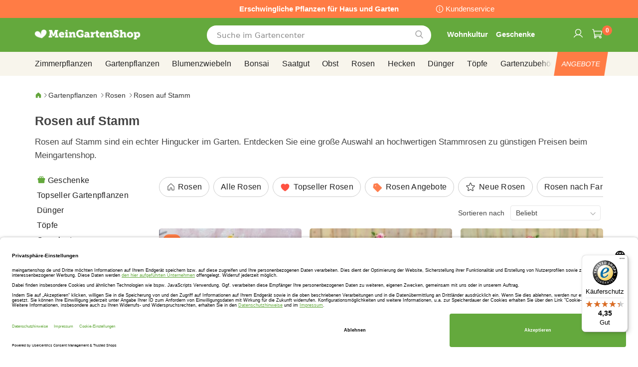

--- FILE ---
content_type: text/html; charset=UTF-8
request_url: https://www.meingartenshop.de/gartenpflanzen/rosen/rosen-auf-stamm
body_size: 48807
content:
 <!doctype html><html lang="de"><head prefix="og: http://ogp.me/ns# category: http://ogp.me/ns/category#"><script> var LOCALE = 'de\u002DDE'; var BASE_URL = 'https\u003A\u002F\u002Fwww.meingartenshop.de\u002F'; var require = { 'baseUrl': 'https\u003A\u002F\u002Fwww.meingartenshop.de\u002Fstatic\u002Ffrontend\u002Fbulbsdirect\u002Fbulbsdirect\u002Dtheme\u002Fde_DE' };</script> <meta charset="utf-8"/>
<meta name="title" content="Rosen auf Stamm günstig kaufen - Meingartenshop.de "/>
<meta name="description" content="Rosen auf Stamm bestellen bei Gärtner Meingartenshop.de ✓  Geringster Preis  ✓ größtes Pflanzensortiment ✓   Kauf auf Rechnung   ✓ Lieferung innerhalb 3 Tagen ✓ Anwachsgarantie"/>
<meta name="keywords" content="Rosen auf Stamm, Meingartenshop.de"/>
<meta name="robots" content="INDEX,FOLLOW"/>
<meta name="viewport" content="width=device-width, initial-scale=1"/>
<meta name="format-detection" content="telephone=no"/>
<title>Rosen auf Stamm günstig kaufen - Meingartenshop.de </title>
<link  rel="stylesheet" type="text/css"  media="all" href="https://www.meingartenshop.de/static/frontend/bulbsdirect/bulbsdirect-theme/de_DE/css/styles-m.min.css" />
<link  rel="stylesheet" type="text/css"  media="all" href="https://www.meingartenshop.de/static/frontend/bulbsdirect/bulbsdirect-theme/de_DE/Amasty_Affiliate/css/default.min.css" />
<link  rel="stylesheet" type="text/css"  media="all" href="https://www.meingartenshop.de/static/frontend/bulbsdirect/bulbsdirect-theme/de_DE/Amasty_Cart/css/vendor/owl.carousel.min.css" />
<link  rel="stylesheet" type="text/css"  media="all" href="https://www.meingartenshop.de/static/frontend/bulbsdirect/bulbsdirect-theme/de_DE/Amasty_Base/vendor/slick/amslick.min.css" />
<link  rel="stylesheet" type="text/css"  media="all" href="https://www.meingartenshop.de/static/frontend/bulbsdirect/bulbsdirect-theme/de_DE/Magezon_Core/css/mgz_bootstrap.min.css" />
<link  rel="stylesheet" type="text/css"  media="all" href="https://www.meingartenshop.de/static/frontend/bulbsdirect/bulbsdirect-theme/de_DE/Magezon_NinjaMenus/css/styles.min.css" />
<link  rel="stylesheet" type="text/css"  media="all" href="https://www.meingartenshop.de/static/frontend/bulbsdirect/bulbsdirect-theme/de_DE/RVSCC_Lazycat/css/widget.min.css" />
<link  rel="stylesheet" type="text/css"  media="screen and (min-width: 768px)" href="https://www.meingartenshop.de/static/frontend/bulbsdirect/bulbsdirect-theme/de_DE/css/styles-l.min.css" />

<link  rel="stylesheet" type="text/css"  rel="stylesheet" type="text/css" href="https://www.meingartenshop.de/static/frontend/bulbsdirect/bulbsdirect-theme/de_DE/Magento_Theme/css/styles_temp_v12.min.css" />
<link  rel="stylesheet" type="text/css"  rel="stylesheet" type="text/css" href="/css/styles.css" />
<link  rel="stylesheet" type="text/css"  media="all" href="https://www.meingartenshop.de/static/frontend/bulbsdirect/bulbsdirect-theme/de_DE/css/category.min.css" />
<script  type="text/javascript"  src="https://www.meingartenshop.de/static/frontend/bulbsdirect/bulbsdirect-theme/de_DE/requirejs/require.min.js"></script>
<script  type="text/javascript"  src="https://www.meingartenshop.de/static/frontend/bulbsdirect/bulbsdirect-theme/de_DE/requirejs-min-resolver.min.js"></script>
<script  type="text/javascript"  src="https://www.meingartenshop.de/static/frontend/bulbsdirect/bulbsdirect-theme/de_DE/mage/requirejs/mixins.min.js"></script>
<script  type="text/javascript"  src="https://www.meingartenshop.de/static/frontend/bulbsdirect/bulbsdirect-theme/de_DE/magepack/requirejs-config-common.min.js"></script>
<script  type="text/javascript"  src="https://www.meingartenshop.de/static/frontend/bulbsdirect/bulbsdirect-theme/de_DE/magepack/requirejs-config-category.min.js"></script>
<script  type="text/javascript"  src="https://www.meingartenshop.de/static/frontend/bulbsdirect/bulbsdirect-theme/de_DE/requirejs-config.min.js"></script>
<script  type="text/javascript"  src="https://www.meingartenshop.de/static/frontend/bulbsdirect/bulbsdirect-theme/de_DE/js/disable-jquery-migrate-warnings.min.js"></script>
<script  type="text/javascript"  src="https://www.meingartenshop.de/static/frontend/bulbsdirect/bulbsdirect-theme/de_DE/Anowave_Ec/js/ec.min.js"></script>
<script  type="text/javascript"  src="https://www.meingartenshop.de/static/frontend/bulbsdirect/bulbsdirect-theme/de_DE/Anowave_Ec4/js/ec4.min.js"></script>
<link  rel="canonical" href="https://www.meingartenshop.de/gartenpflanzen/rosen/rosen-auf-stamm" />
<link  rel="icon" type="image/x-icon" href="https://www.meingartenshop.de/media/favicon/stores/5/favicon-144x144.png" />
<link  rel="shortcut icon" type="image/x-icon" href="https://www.meingartenshop.de/media/favicon/stores/5/favicon-144x144.png" />
<link rel="stylesheet" type="text/css" href="/css/styles.css?v=2.4.0">

<script src="/css/custom_de.js"></script>

<meta name="google-site-verification" content="JV31lUDlf1OJ9FiwVxyPGQYTvoEtfB3aGnT9VBZYpzg" />
<meta name="google-site-verification" content="_n4b6VXu67bmxU3n6_hyMJ-Eob6Aop1PFkEU4jwCMzM" />

<meta name="facebook-domain-verification" content="jqgw6w58akj1o1c326jj726qc9cuf2" />

<!-- Begin eTrusted bootstrap tag -->
<script data-usercentrics="Trusted Shops" type="text/plain" src="https://integrations.etrusted.com/applications/widget.js/v2" defer async></script>
<!-- End eTrusted bootstrap tag -->

<!-- Hotjar Tracking Code for https://www.meingartenshop.de -->
<!--
<script>
    (function(h,o,t,j,a,r){
        h.hj=h.hj||function(){(h.hj.q=h.hj.q||[]).push(arguments)};
        h._hjSettings={hjid:2648869,hjsv:6};
        a=o.getElementsByTagName('head')[0];
        r=o.createElement('script');r.async=1;
        r.src=t+h._hjSettings.hjid+j+h._hjSettings.hjsv;
        a.appendChild(r);
    })(window,document,'https://static.hotjar.com/c/hotjar-','.js?sv=');
</script>
-->

<!-- Begin Trustedshops Usercentrics -->
<link rel="preconnect" href="//privacy-proxy.usercentrics.eu">
<link rel="preload" href="//privacy-proxy.usercentrics.eu/latest/uc-block.bundle.js" as="script"> 
<script id="usercentrics-cmp" data-settings-id="J4EhGMM8dm8NoR" data-language="de" src="https://app.usercentrics.eu/browser-ui/latest/loader.js" async> </script>    
<script src="https://privacy-proxy.usercentrics.eu/latest/uc-block.bundle.js" async></script>
<!-- EINDE Trustedshops Usercentrics -->

<!-- GOOGLE CONSENT MODE INTEGRATION -->
<script type="text/javascript">
     // create dataLayer
     window.dataLayer = window.dataLayer || [];
     function gtag() {
          dataLayer.push(arguments);
     }

     // set „denied" as default for both ad and analytics storage, as well as ad_user_data and ad_personalization,
     gtag("consent", "default", {
          ad_user_data: "denied",
          ad_personalization: "denied",
          ad_storage: "denied",
          analytics_storage: "denied",
          wait_for_update: 2000 // milliseconds to wait for update
     });
</script>
<!-- END OF GOOGLE CONSENT MODE INTEGRATION -->

   <script type="text/x-magento-init">
        {
            "*": {
                "Magento_PageCache/js/form-key-provider": {
                    "isPaginationCacheEnabled":
                        0                }
            }
        }</script><script data-ommit="true" nonce="aXJnaGczbmp0Z3U3b3NzYnRvNmlhZjJic2JqbjAwa3Y="></script>    <script data-ommit="true" nonce="aXJnaGczbmp0Z3U3b3NzYnRvNmlhZjJic2JqbjAwa3Y=">

	window.dataLayer = window.dataLayer || [];

	 window.AEC = window.AEC || { version: "104.0.6"	};

	 AEC.Const = 
	{
		TIMING_CATEGORY_ADD_TO_CART:		'Add To Cart Time',
		TIMING_CATEGORY_REMOVE_FROM_CART:	'Remove From Cart Time',
		TIMING_CATEGORY_PRODUCT_CLICK:		'Product Detail Click Time',
		TIMING_CATEGORY_CHECKOUT:			'Checkout Time',
		TIMING_CATEGORY_CHECKOUT_STEP:		'Checkout Step Time',
		TIMING_CATEGORY_PRODUCT_WISHLIST:	'Add to Wishlist Time',
		TIMING_CATEGORY_PRODUCT_COMPARE:	'Add to Compare Time'
	};

	AEC.Const.URL 					= 'https://www.meingartenshop.de/';
	AEC.Const.VARIANT_DELIMITER 	= '-';
	AEC.Const.VARIANT_DELIMITER_ATT = ':';

	 AEC.Const.CHECKOUT_STEP_SHIPPING 	= 1;
	AEC.Const.CHECKOUT_STEP_PAYMENT  	= 2;
	AEC.Const.CHECKOUT_STEP_ORDER  		= 3;

	 AEC.Const.DIMENSION_SEARCH = 18;

	 AEC.Const.COOKIE_DIRECTIVE 								= false;
	AEC.Const.COOKIE_DIRECTIVE_SEGMENT_MODE 				= false;
	AEC.Const.COOKIE_DIRECTIVE_SEGMENT_MODE_EVENTS			= ["cookieConsentGranted"];	
	AEC.Const.COOKIE_DIRECTIVE_CONSENT_GRANTED_EVENT 		= "cookieConsentGranted";
	AEC.Const.COOKIE_DIRECTIVE_CONSENT_DECLINE_EVENT 		= "cookieConsentDeclined";

	 AEC.Const.COOKIE_DIRECTIVE_CONSENT_GRANTED = AEC.CookieConsent.getConsent("cookieConsentGranted");


	 AEC.Const.COOKIE_DIRECTIVE_OVERRIDE_DECLINE = false;
	
	 AEC.Const.CATALOG_CATEGORY_ADD_TO_CART_REDIRECT_EVENT = "catalogCategoryAddToCartRedirect";

	 AEC.Message = 
	{
		confirm: 			 true,
		confirmRemoveTitle:  "Sind Sie sicher?",
		confirmRemove: 		 "Soll dieser Artikel wirklich aus Ihrem Warenkorb entfernt werden?"
	};
			
	AEC.storeName 			= "Meingartenshop DE DE";
	AEC.currencyCode	 	= "EUR";
	AEC.useDefaultValues 	= false;
	AEC.facebook 			= false;
	AEC.facebookInitParams 	= [];

	 AEC.SUPER = [];

	 AEC.CONFIGURABLE_SIMPLES = [];

	 AEC.BUNDLE = {"bundles":[],"options":[]};

	 AEC.localStorage = true;

	 AEC.summary = false;

	 AEC.reset = false;

	 AEC.tax = 1;</script> <script data-ommit="true" nonce="aXJnaGczbmp0Z3U3b3NzYnRvNmlhZjJic2JqbjAwa3Y=">

    (summary => 
    {
    	if (summary)
    	{
        	let getSummary = (event) => 
        	{
            	AEC.Request.post("https:\/\/www.meingartenshop.de\/datalayer\/index\/cart\/",{ event:event }, (response) => 
            	{
                	dataLayer.push(response);
               	});
            };

            ['ec.cookie.remove.item.data','ec.cookie.update.item.data','ec.cookie.add.data'].forEach(event => 
            {
            	AEC.EventDispatcher.on(event, (event => 
            	{
                	return () => 
                	{
                    	setTimeout(() => { getSummary(event); }, 2000);
                    };
                })(event));
            });
    	}
    })(AEC.summary);</script><script data-ommit="true" nonce="aXJnaGczbmp0Z3U3b3NzYnRvNmlhZjJic2JqbjAwa3Y=">

    if ('undefined' !== typeof AEC && AEC.GA4)
    {
    	AEC.GA4.enabled = true;

    	 AEC.GA4.conversion_event = "purchase";

    	 AEC.GA4.currency = "EUR";

    	 AEC.GA4.quote = [];
    }</script><script data-ommit="true" nonce="aXJnaGczbmp0Z3U3b3NzYnRvNmlhZjJic2JqbjAwa3Y=">

	 window.dataLayer = window.dataLayer || [];

	  var dataLayerTransport = (function()
	{
		var data = [];
		
		return {
			data:[],
			push: function(data)
			{
				this.data.push(data);
				
				return this;
			},
			serialize: function()
			{
				return this.data;
			}
		}	
	})();</script>  <script data-ommit="true" nonce="aXJnaGczbmp0Z3U3b3NzYnRvNmlhZjJic2JqbjAwa3Y=">

	/* Dynamic remarketing */
	window.google_tag_params = window.google_tag_params || {};

	/* Default pagetype */
	window.google_tag_params.ecomm_pagetype = 'category';

	/* Grouped products collection */
	window.G = [];

	/**
	 * Global revenue 
	 */
	window.revenue = 0;

	/**
	 * DoubleClick
	 */
	window.DoubleClick = 
	{
		DoubleClickRevenue:	 	0,
		DoubleClickTransaction: 0,
		DoubleClickQuantity: 	0
	};
	
	 AEC.Cookie.visitor({"visitorLoginState":"Logged out","visitorLifetimeValue":0,"visitorExistingCustomer":"Nein","visitorType":"NOT LOGGED IN","currentStore":"Meingartenshop DE DE"}).push(dataLayer, false);

	 dataLayer.push({ pageType: "category"});</script>   <!-- Google Tag Manager -->
<script nonce="aXJnaGczbmp0Z3U3b3NzYnRvNmlhZjJic2JqbjAwa3Y=">(function(w,d,s,l,i){w[l]=w[l]||[];w[l].push({'gtm.start':
new Date().getTime(),event:'gtm.js'});var f=d.getElementsByTagName(s)[0],
j=d.createElement(s),dl=l!='dataLayer'?'&l='+l:'';j.async=true;j.nonce='aXJnaGczbmp0Z3U3b3NzYnRvNmlhZjJic2JqbjAwa3Y=';j.src=
'https://www.googletagmanager.com/gtm.js?id='+i+dl;f.parentNode.insertBefore(j,f);
})(window,document,'script','dataLayer','GTM-NZZMNGP');</script>
<!-- End Google Tag Manager -->  <script data-ommit="true" nonce="aXJnaGczbmp0Z3U3b3NzYnRvNmlhZjJic2JqbjAwa3Y=">

    </script> <script data-ommit="true" nonce="aXJnaGczbmp0Z3U3b3NzYnRvNmlhZjJic2JqbjAwa3Y=">AEC.Bind.apply({"performance":false})</script>     <link rel="prefetch" as="script" href="https://www.meingartenshop.de/static/frontend/bulbsdirect/bulbsdirect-theme/de_DE/magepack/bundle-common.min.js"/>  <link rel="prefetch" as="script" href="https://www.meingartenshop.de/static/frontend/bulbsdirect/bulbsdirect-theme/de_DE/magepack/bundle-category.min.js"/>  <!-- added by Trusted Shops app: Start --><script src="https://integrations.etrusted.com/applications/widget.js/v2" async defer></script><!-- End --> <style> #confirmBox, .am-related-title > .am-title { background-color: #FFFFFF; }   #confirmBox a, #confirmBox a:hover, #confirmBox a:active, #confirmBox .amrelated-confirm-header { color: #333333; }   .amcart-confirm-buttons .button { color: #FFFFFF; }   .amcart-confirm-buttons .am-btn-left { background-color: #BBBBBB; }   .amcart-confirm-buttons .am-btn-right { background-color: #FF9416; }   .amcart-confirm-buttons, .amcart-confirm-buttons .checkout, .amcart-confirm-buttons .checkout:hover, .amcart-confirm-buttons .checkout:active, .amcart-message-box, .am-related-box, #am-a-count, #am-a-count:visited, .am-related-title > .am-title { color: #444444; } </style> <style> .ec-gtm-cookie-directive > div { background: #ffffff; color: #000000; -webkit-border-radius: 8px; -moz-border-radius: 8px; -ms-border-radius: 8px; -o-border-radius: 8px; border-radius: 8px; } .ec-gtm-cookie-directive > div > div > div a.action.accept, .ec-gtm-cookie-directive > div > div > div a.action.accept-all { color: #8bc53f; } .ec-gtm-cookie-directive > div > div > div a.action.refuse, .ec-gtm-cookie-directive > div > div > div a.action.customize { color: #000000; } .ec-gtm-cookie-directive > div > div > div .ec-gtm-cookie-directive-note-toggle { color: #8bc53f; } .ec-gtm-cookie-directive-segments { background: #ffffff; } .ec-gtm-cookie-directive-segments > div input[type="checkbox"] + label:before { border:1px solid #000000; }</style><style>.lr3fmfj{float:none}.lr3fmfj > .item-submenu{width:900px !important}.vckermh > .item-submenu{width:1180px !important}.fo173ya > .item-submenu{width:900px !important}.dyo0nq1 > .item-submenu{width:600px !important}.asavarv > .item-submenu{width:600px !important}.bwtk3v1 > .item-submenu{width:900px !important}.wn1i6xm > .item-submenu{width:600px !important}.wn1inrv > .item-submenu{width:600px !important}.sp64iql > .item-submenu{width:600px !important}.euhuxyq > .item-submenu{width:600px !important}.ek6hmfd > .item-submenu{width:900px !important}#ninjamenus102.ninjamenus .level0:hover > a,#ninjamenus102.ninjamenus.ninjamenus-drilldown .level0:hover > a{background-color:#ffffff}#ninjamenus102.ninjamenus .level0 .item-submenu .nav-item > a:hover,#ninjamenus102.ninjamenus-drilldown .nav-item.active > a:hover{color:#000000;background-color:#f6f6f6}#ninjamenus5.ninjamenus .level0:hover > a,#ninjamenus5.ninjamenus.ninjamenus-drilldown .level0:hover > a{background-color:#ffffff}</style></head><body data-container="body" data-mage-init='{"loaderAjax": {}, "loader": { "icon": "https://www.meingartenshop.de/static/frontend/bulbsdirect/bulbsdirect-theme/de_DE/images/loader-2.gif"}}' class="meingartenshop_de_de meingartenshop_de theme-1 page-with-filter page-products categorypath-gartenpflanzen-rosen-rosen-auf-stamm category-rosen-auf-stamm catalog-category-view page-layout-2columns-left" id="html-body">         <div  class="ambanners ambanner-10" data-position="10" data-bannerid="" data-role="amasty-banner-container" ></div> <div class="cookie-status-message" id="cookie-status">The store will not work correctly when cookies are disabled.</div> <script type="text&#x2F;javascript">document.querySelector("#cookie-status").style.display = "none";</script> <script type="text/x-magento-init">
    {
        "*": {
            "cookieStatus": {}
        }
    }</script> <script type="text/x-magento-init">
    {
        "*": {
            "mage/cookies": {
                "expires": null,
                "path": "\u002F",
                "domain": ".www.meingartenshop.de",
                "secure": true,
                "lifetime": "3600"
            }
        }
    }</script>  <noscript><div class="message global noscript"><div class="content"><p><strong>JavaScript scheint in Ihrem Browser deaktiviert zu sein.</strong> <span> Um unsere Website in bester Weise zu erfahren, aktivieren Sie Javascript in Ihrem Browser.</span></p></div></div></noscript>    <script> window.cookiesConfig = window.cookiesConfig || {}; window.cookiesConfig.secure = true; </script> <script>    require.config({
        map: {
            '*': {
                wysiwygAdapter: 'mage/adminhtml/wysiwyg/tiny_mce/tinymceAdapter'
            }
        }
    });</script>  <!-- Google Tag Manager (noscript) -->
<noscript><iframe src="https://www.googletagmanager.com/ns.html?id=GTM-NZZMNGP"
height="0" width="0" style="display:none;visibility:hidden"></iframe></noscript>
<!-- End Google Tag Manager (noscript) -->  <script type="text/x-magento-init">
{"*":{"Chessio_Matomo\/js\/tracker":{"scriptUrl":"https:\/\/phpstack-967793-4243566.cloudwaysapps.com\/matomo.js","trackerUrl":"https:\/\/phpstack-967793-4243566.cloudwaysapps.com\/matomo.php","siteId":4,"actions":[["setEcommerceView",false,false,"Rosen auf Stamm"],["enableLinkTracking",true],["setLinkTrackingTimer",500],["trackPageView"]]}}}</script>  <script>    (function (w, d) {
        w._paq = w._paq || [];
        w._paq.push(['setTrackerUrl', 'https://phpstack-967793-4243566.cloudwaysapps.com/matomo.php']);
        w._paq.push(['setSiteId', 4]);
        var g = d.createElement('script'),
            s = d.getElementsByTagName('script')[0];
        g.type = 'text/javascript';
        g.async = true;
        g.defer = true;
        g.src = 'https://phpstack-967793-4243566.cloudwaysapps.com/matomo.js';
        s.parentNode.insertBefore(g, s);
    })(window, document);</script>   <script>    (function (require, undefined) {
        'use strict';
        var moduleName = 'Chessio_Matomo/js/tracker';
        (require !== undefined) && require([moduleName], undefined, function (e) {
            if (e.requireType === 'scripterror'
                && (e.requireModules && e.requireModules[0]) === moduleName
            ) {
                require.undef(moduleName);
                define(moduleName, function () {
                    var noop = function () { /* NoOp */ };
                    var error = function () {
                        throw new Error('Failed to load Matomo module');
                    };
                    var mock = {
                        createTracker: error,
                        getMatomo: error,
                        getTracker: error,
                        push: noop
                    };
                    mock[moduleName] = noop;
                    return mock;
                });
            }
        });
    })(require);</script> <noscript><p><img src="https://phpstack-967793-4243566.cloudwaysapps.com/matomo.php?idsite=4&rec=1&url=https%3A%2F%2Fwww.meingartenshop.de%2Fgartenpflanzen%2Frosen%2Frosen-auf-stamm" style="border: 0;" alt="" /></p></noscript> <div class="widget block block-static-block"><div class="topbar_head">
<div class="topbar_head_cont">
<div class="topbar_head_l" style="visibility: hidden;">.</div>
<div class="topbar_head_c">Erschwingliche Pflanzen für Haus und Garten</div>
<div class="topbar_head_r"><a class="topbar-service" title="Kundenservice" href="/kundenservice">Kundenservice</a></div>
</div>
</div><span id="widget259"></span></div><div class="page-wrapper"><header class="page-header"><div class="header content"> <span data-action="toggle-nav" class="action nav-toggle"><span>Navigation umschalten</span></span> <a class="logo" href="https://www.meingartenshop.de/" title="Logo&#x20;MeinGartenShop&#x20;Online&#x20;G&#xE4;rtnerei" aria-label="store logo"><img src="https://www.meingartenshop.de/media/logo/stores/5/logo_meingartenshop.png" title="Logo&#x20;MeinGartenShop&#x20;Online&#x20;G&#xE4;rtnerei" alt="Logo&#x20;MeinGartenShop&#x20;Online&#x20;G&#xE4;rtnerei" width="460" height="42" /></a>   <div data-block="minicart" class="minicart-wrapper"><a class="action showcart" href="https://www.meingartenshop.de/checkout/cart/" data-bind="scope: 'minicart_content'"><span class="text">Mein Warenkorb</span> <span class="counter qty empty" data-bind="css: { empty: !!getCartParam('summary_count') == false && !isLoading() }, blockLoader: isLoading"><span class="counter-number"><!-- ko text: getCartParam('summary_count') ? getCartParam('summary_count').toLocaleString(window.LOCALE) : '0' --><!-- /ko --></span> <span class="counter-label"><!-- ko if: getCartParam('summary_count') --><!-- ko text: getCartParam('summary_count').toLocaleString(window.LOCALE) --><!-- /ko --><!-- ko i18n: 'items' --><!-- /ko --><!-- /ko --></span></span></a>  <script>    require(['jquery'], function ($) {
        $('a.action.showcart').on('click', function() {
            $(document.body).trigger('processStart');
        });
    });</script>  <script>window.checkout = {"shoppingCartUrl":"https:\/\/www.meingartenshop.de\/checkout\/cart\/","checkoutUrl":"https:\/\/www.meingartenshop.de\/checkout\/","updateItemQtyUrl":"https:\/\/www.meingartenshop.de\/checkout\/sidebar\/updateItemQty\/","removeItemUrl":"https:\/\/www.meingartenshop.de\/checkout\/sidebar\/removeItem\/","imageTemplate":"Magento_Catalog\/product\/image_with_borders","baseUrl":"https:\/\/www.meingartenshop.de\/","minicartMaxItemsVisible":5,"websiteId":"5","maxItemsToDisplay":10,"storeId":"5","storeGroupId":"5","agreementIds":["5"],"customerLoginUrl":"https:\/\/www.meingartenshop.de\/customer\/account\/login\/referer\/aHR0cHM6Ly93d3cubWVpbmdhcnRlbnNob3AuZGUvZ2FydGVucGZsYW56ZW4vcm9zZW4vcm9zZW4tYXVmLXN0YW1t\/","isRedirectRequired":false,"autocomplete":"off","captcha":{"user_login":{"isCaseSensitive":false,"imageHeight":50,"imageSrc":"","refreshUrl":"https:\/\/www.meingartenshop.de\/captcha\/refresh\/","isRequired":false,"timestamp":1769006986}}}</script> <script type="text/x-magento-init">
    {
        "[data-block='minicart']": {
            "Magento_Ui/js/core/app": {"components":{"minicart_content":{"children":{"subtotal.container":{"children":{"subtotal":{"children":{"subtotal.totals":{"config":{"display_cart_subtotal_incl_tax":0,"display_cart_subtotal_excl_tax":1,"template":"Magento_Tax\/checkout\/minicart\/subtotal\/totals"},"children":{"subtotal.totals.msrp":{"component":"Magento_Msrp\/js\/view\/checkout\/minicart\/subtotal\/totals","config":{"displayArea":"minicart-subtotal-hidden","template":"Magento_Msrp\/checkout\/minicart\/subtotal\/totals"}}},"component":"Magento_Tax\/js\/view\/checkout\/minicart\/subtotal\/totals"}},"component":"uiComponent","config":{"template":"Magento_Checkout\/minicart\/subtotal"}}},"component":"uiComponent","config":{"displayArea":"subtotalContainer"}},"item.renderer":{"component":"Magento_Checkout\/js\/view\/cart-item-renderer","config":{"displayArea":"defaultRenderer","template":"Magento_Checkout\/minicart\/item\/default"},"children":{"item.image":{"component":"Magento_Catalog\/js\/view\/image","config":{"template":"Magento_Catalog\/product\/image","displayArea":"itemImage"}},"checkout.cart.item.price.sidebar":{"component":"uiComponent","config":{"template":"Magento_Checkout\/minicart\/item\/price","displayArea":"priceSidebar"}}}},"extra_info":{"component":"uiComponent","config":{"displayArea":"extraInfo"}},"promotion":{"component":"uiComponent","config":{"displayArea":"promotion"}}},"config":{"itemRenderer":{"default":"defaultRenderer","simple":"defaultRenderer","virtual":"defaultRenderer"},"template":"Magento_Checkout\/minicart\/content"},"component":"Magento_Checkout\/js\/view\/minicart"}},"types":[]}        },
        "*": {
            "Magento_Ui/js/block-loader": "https\u003A\u002F\u002Fwww.meingartenshop.de\u002Fstatic\u002Ffrontend\u002Fbulbsdirect\u002Fbulbsdirect\u002Dtheme\u002Fde_DE\u002Fimages\u002Floader\u002D1.gif"
        }
    }</script></div>  <div class="block block-search" data-amsearch-wrapper="block" data-bind=" scope: 'amsearch_wrapper', mageInit: { 'Magento_Ui/js/core/app': { components: { amsearch_wrapper: { component: 'Amasty_Xsearch/js/wrapper', data: {&quot;url&quot;:&quot;https:\/\/www.meingartenshop.de\/amasty_xsearch\/autocomplete\/index\/&quot;,&quot;url_result&quot;:&quot;https:\/\/www.meingartenshop.de\/catalogsearch\/result\/&quot;,&quot;url_popular&quot;:&quot;https:\/\/www.meingartenshop.de\/search\/term\/popular\/&quot;,&quot;isDynamicWidth&quot;:true,&quot;isProductBlockEnabled&quot;:true,&quot;width&quot;:500,&quot;displaySearchButton&quot;:false,&quot;fullWidth&quot;:false,&quot;minChars&quot;:3,&quot;delay&quot;:500,&quot;currentUrlEncoded&quot;:&quot;aHR0cHM6Ly93d3cubWVpbmdhcnRlbnNob3AuZGUvZ2FydGVucGZsYW56ZW4vcm9zZW4vcm9zZW4tYXVmLXN0YW1t&quot;,&quot;color_settings&quot;:[],&quot;popup_display&quot;:0,&quot;preloadEnabled&quot;:false,&quot;isSeoUrlsEnabled&quot;:false,&quot;seoKey&quot;:&quot;search&quot;,&quot;isSaveSearchInputValueEnabled&quot;:false} } } } }"><div class="block block-content" data-bind=" css: { '-opened': opened }, afterRender: initCssVariables">  <div class="field search"><div class="amsearch-input-wrapper" data-bind=" css: { '-dynamic-width': data.isDynamicWidth, '-match': $data.readyForSearch() }"><input type="text" name="q" id="search" placeholder="Suche&#x20;im&#x20;Gartencenter" class="amsearch-input" maxlength="128" role="combobox" aria-haspopup="false" aria-autocomplete="both" autocomplete="off" aria-expanded="false" data-amsearch-block="input" data-bind=" afterRender: initInputValue, hasFocus: focused, value: inputValue, event: { keypress: onEnter }, valueUpdate: 'input'"><button class="action search" title="Suche" data-bind="event: { click: search }"></button></div></div>    <section class="amsearch-result-section page-products" data-amsearch-js="results" style="display: none;" data-bind=" css: { '-small': $data.data.width < 700 && !$data.data.fullWidth }, afterRender: function (node) { initResultSection(node, 1) }, style: resultSectionStyles(), visible: $data.opened()"><!-- ko if: !$data.match() && $data.preload() --><!-- ko template: { name: templates.preload } --><!-- /ko --><!-- /ko --><!-- ko if: $data.match() --><!-- ko template: { name: templates.results } --><!-- /ko --><!-- /ko --><!-- ko if: $data.message() && $data.message().length --><!-- ko template: { name: templates.message } --><!-- /ko --><!-- /ko --></section></div></div><ul class="compare wrapper"> <li class="item link compare" data-bind="scope: 'compareProducts'" data-role="compare-products-link"><a class="action compare no-display" title="Produkte&#x20;vergleichen" data-bind="attr: {'href': compareProducts().listUrl}, css: {'no-display': !compareProducts().count}" >Produkte vergleichen <span class="counter qty" data-bind="text: compareProducts().countCaption"></span></a></li> <script type="text/x-magento-init">
{"[data-role=compare-products-link]": {"Magento_Ui/js/core/app": {"components":{"compareProducts":{"component":"Magento_Catalog\/js\/view\/compare-products"}}}}}</script></ul><div class="header_service_menu hsm_new UITic-plus-title">
<div class="user_icon cus_servicehelp"><a class="insp-nav" href="/home-decor"><em class="service-title">Wohnkultur</em></a> <a class="insp-nav" href="/geschenke"><em class="service-title">Geschenke</em></a></div>
<div class="user_icon cus_service"><a href="/wishlist/"><img class="ic-heart" src="[data-uri]" alt="icon service" width="22"></a></div>
</div><span id="widget30"></span><div class="panel header"> <a class="action skip contentarea" href="#contentarea"><span> Zum Inhalt springen</span></a>  <ul class="header links">  <li class="greet welcome" data-bind="scope: 'customer'"><!-- ko if: customer().fullname --><span class="logged-in" data-bind="text: new String('Willkommen, %1!'). replace('%1', customer().fullname)"></span> <!-- /ko --><!-- ko ifnot: customer().fullname --><span class="not-logged-in" data-bind="text: 'Willkommen'"></span>  <!-- /ko --></li>  <script type="text/x-magento-init">
        {
            "*": {
                "Magento_Ui/js/core/app": {
                    "components": {
                        "customer": {
                            "component": "Magento_Customer/js/view/customer"
                        }
                    }
                }
            }
        }</script>  <li class="link authorization-link" data-label="oder"><a href="https://www.meingartenshop.de/customer/account/login/referer/aHR0cHM6Ly93d3cubWVpbmdhcnRlbnNob3AuZGUvZ2FydGVucGZsYW56ZW4vcm9zZW4vcm9zZW4tYXVmLXN0YW1t/" >Anmelden</a></li><li><a href="https://www.meingartenshop.de/customer/account/create/" id="id0X3kRjd0" >Ein Konto erstellen</a></li></ul></div></div></header>  <div class="sections nav-sections"> <div class="section-items nav-sections-items" data-mage-init='{"tabs":{"openedState":"active"}}'>  <div class="section-item-title nav-sections-item-title" data-role="collapsible"><a class="nav-sections-item-switch" data-toggle="switch" href="#store.menu">Menü</a></div><div class="section-item-content nav-sections-item-content" id="store.menu" data-role="content">   <nav class="navigation" data-action="navigation">   <div id="ninjamenus2" class="ninjamenus  ninjamenus-horizontal ninjamenus-mobile-accordion ninjamenus-desktop mobile-menu ninjamenus-top" data-type="horizontal" data-mobile-type="accordion" data-mage-init='{"ninjamenustop": {"id": "ninjamenus2","mobileBreakpoint": 768, "stick": false}}'>  <div class="magezon-builder magezon-builder-preload"><div class="xx52q9m mgz-element nav-item level0"><a href="/" ><span class="title">Home</span> </a> </div><div id="sale_menu_item" class="x6l46b1 mgz-element nav-item level0"><a href="https://www.meingartenshop.de/angebote" ><span class="title"><span class="sale__en">Sale</span><span class="sale__fr">Soldes</span><span class="sale__be">Solden</span></span> </a> </div><div id="pop-item" class="upspgcr mgz-element nav-item level0"><a href="https://www.meingartenshop.de/gartenpflanzen/topseller-gartenpflanzen" ><span class="title">Topseller Gartenpflanzen</span> </a> </div><div id="gifts-item" class="lmtldi4 mgz-element nav-item mega left_edge_parent_item level0"><a href="https://www.meingartenshop.de/geschenke" ><span class="title">Geschenke</span> <i class="caret fas mgz-fa-angle-down"></i> </a> <div class="item-submenu mgz-element-inner lmtldi4-s"><div class="sr4aian mgz-element nav-item"><a href="https://www.meingartenshop.de/geschenke/gift-ideas" ><span class="title">Geschenkideen</span> </a> </div><div class="xa9n50a mgz-element nav-item"><a href="https://www.meingartenshop.de/geschenke/beliebte-geschenke" ><span class="title">Beliebte Geschenke</span> </a> </div><div class="h1plven mgz-element nav-item"><a href="https://www.meingartenshop.de/geschenke/grusskarten" ><span class="title">Grusskarten</span> </a> </div></div></div><div class="qgksv5q mgz-element nav-item mega left_edge_parent_item level0"><a href="https://www.meingartenshop.de/zimmerpflanzen" ><span class="title">Zimmerpflanzen</span> <i class="caret fas mgz-fa-angle-down"></i> </a> <div class="item-submenu mgz-element-inner qgksv5q-s"><div class="buhdgek mgz-element nav-item mega left_edge_parent_item"><a href="https://www.meingartenshop.de/zimmerpflanzen/house-plant-varieties" ><span class="title">Sorten von Zimmerpflanzen</span> <i class="caret fas mgz-fa-angle-down"></i> </a> <div class="item-submenu mgz-element-inner buhdgek-s"><div class="pf2ec3w mgz-element nav-item"><a href="https://www.meingartenshop.de/zimmerpflanzen/aloe-vera" ><span class="title">Aloe vera</span> </a> </div><div class="h271it6 mgz-element nav-item"><a href="https://www.meingartenshop.de/zimmerpflanzen/agave" ><span class="title">Agave</span> </a> </div><div class="xvkbx8u mgz-element nav-item"><a href="https://www.meingartenshop.de/zimmerpflanzen/anthurium" ><span class="title">Anthurium - Flamingoblume</span> </a> </div><div class="po15fr4 mgz-element nav-item"><a href="https://www.meingartenshop.de/zimmerpflanzen/begonie" ><span class="title">Begonie</span> </a> </div><div class="v73wfvd mgz-element nav-item"><a href="https://www.meingartenshop.de/zimmerpflanzen/bromelia" ><span class="title">Bromelia</span> </a> </div><div class="yqaxrag mgz-element nav-item"><a href="https://www.meingartenshop.de/zimmerpflanzen/calathea" ><span class="title">Calathea</span> </a> </div><div class="eumt5w7 mgz-element nav-item"><a href="https://www.meingartenshop.de/zimmerpflanzen/chloropythum" ><span class="title">Chloropythum</span> </a> </div><div class="hx76b6q mgz-element nav-item"><a href="https://www.meingartenshop.de/zimmerpflanzen/crassula" ><span class="title">Crassula</span> </a> </div><div class="b9cqtlt mgz-element nav-item"><a href="https://www.meingartenshop.de/zimmerpflanzen/cyclamen" ><span class="title">Cyclamen</span> </a> </div><div class="xjjjt1v mgz-element nav-item"><a href="https://www.meingartenshop.de/zimmerpflanzen/dieffenbachia" ><span class="title">Dieffenbachia</span> </a> </div><div class="bev9mt6 mgz-element nav-item"><a href="https://www.meingartenshop.de/zimmerpflanzen/dracena" ><span class="title">Dracena - Drachenbaum</span> </a> </div><div class="saa4bo8 mgz-element nav-item"><a href="https://www.meingartenshop.de/zimmerpflanzen/echeveria" ><span class="title">Echeveria</span> </a> </div><div class="ens5rhe mgz-element nav-item"><a href="#" ><span class="title">Euphorbia</span> </a> </div><div class="k8a6juc mgz-element nav-item"><a href="https://www.meingartenshop.de/zimmerpflanzen/ferocactus" ><span class="title">Ferocactus</span> </a> </div><div class="kte0tc6 mgz-element nav-item"><a href="https://www.meingartenshop.de/zimmerpflanzen/ficus" ><span class="title">Ficus - Feige</span> </a> </div><div class="woy481t mgz-element nav-item"><a href="https://www.meingartenshop.de/zimmerpflanzen/gardenia" ><span class="title">Gardenia</span> </a> </div><div class="ob828b2 mgz-element nav-item"><a href="https://www.meingartenshop.de/zimmerpflanzen/gerbera" ><span class="title">Gerbera</span> </a> </div><div class="aubg7kn mgz-element nav-item"><a href="#" ><span class="title">Guzmania</span> </a> </div><div class="jr5jfpe mgz-element nav-item"><a href="https://www.meingartenshop.de/zimmerpflanzen/haworthia" ><span class="title">Haworthia</span> </a> </div><div class="ogtx7u8 mgz-element nav-item"><a href="https://www.meingartenshop.de/zimmerpflanzen/hedera" ><span class="title">Hedera</span> </a> </div><div class="j0mde16 mgz-element nav-item"><a href="https://www.meingartenshop.de/zimmerpflanzen/kalanchoe" ><span class="title">Kalanchoe</span> </a> </div><div class="n6f5euq mgz-element nav-item"><a href="https://www.meingartenshop.de/zimmerpflanzen/monstera" ><span class="title">Monstera</span> </a> </div><div class="w97fh8s mgz-element nav-item"><a href="https://www.meingartenshop.de/zimmerpflanzen/opuntia" ><span class="title">Opuntia</span> </a> </div><div class="yam6o71 mgz-element nav-item"><a href="https://www.meingartenshop.de/zimmerpflanzen/orchideen" ><span class="title">Orchideen</span> </a> </div><div class="ykefaep mgz-element nav-item"><a href="https://www.meingartenshop.de/zimmerpflanzen/pachycereus" ><span class="title">Pachycereus</span> </a> </div><div class="yk5pkx1 mgz-element nav-item"><a href="https://www.meingartenshop.de/zimmerpflanzen/sanseveria" ><span class="title">Sanseveria - Bogenhanf</span> </a> </div><div class="gtdnac8 mgz-element nav-item"><a href="https://www.meingartenshop.de/zimmerpflanzen/schefflera" ><span class="title">Schefflera - Strahlenaralie</span> </a> </div><div class="umii77w mgz-element nav-item"><a href="https://www.meingartenshop.de/zimmerpflanzen/einblatt-spathiphyllum" ><span class="title">Einblatt - Spathiphyllum</span> </a> </div><div class="v8xpwo6 mgz-element nav-item"><a href="#" ></a> </div></div></div><div class="qfvvgy0 mgz-element nav-item"><a href="https://www.meingartenshop.de/zimmerpflanzen/alle-zimmerpflanzen" ><span class="title">Alle Zimmerpflanzen</span> </a> </div><div class="b8smp6x mgz-element nav-item"><a href="https://www.meingartenshop.de/zimmerpflanzen/neue-zimmerpflanzen" ><span class="title">Neue Zimmerpflanzen</span> </a> </div><div class="x36vunj mgz-element nav-item"><a href="https://www.meingartenshop.de/zimmerpflanzen/topseller-zimmerpflanzen" ><span class="title">Topseller Zimmerpflanzen</span> </a> </div><div class="mwwwrs7 mgz-element nav-item"><a href="https://www.meingartenshop.de/zimmerpflanzen/zimmerpflanzen-angebote" ><span class="title">Zimmerpflanzen Angebote</span> </a> </div><div class="mkbxdtm mgz-element nav-item"><a href="https://www.meingartenshop.de/zimmerpflanzen/luftreinigende-zimmerpflanzen" ><span class="title">Luftreinigende Zimmerpflanzen</span> </a> </div><div class="qalr6wh mgz-element nav-item"><a href="https://www.meingartenshop.de/zimmerpflanzen/anspruchslose-zimmerpflanzen" ><span class="title">Anspruchslose Zimmerpflanzen</span> </a> </div><div class="tv7o5l2 mgz-element nav-item"><a href="https://www.meingartenshop.de/zimmerpflanzen/bluhende-zimmerpflanzen" ><span class="title">Blühende Zimmerpflanzen</span> </a> </div><div class="v9gx3ij mgz-element nav-item"><a href="https://www.meingartenshop.de/zimmerpflanzen/hangende-zimmerpflanzen" ><span class="title">Hängende Zimmerpflanzen</span> </a> </div><div class="a86ut0v mgz-element nav-item"><a href="https://www.meingartenshop.de/zimmerpflanzen/grosse-zimmerpflanzen" ><span class="title">Große Zimmerpflanzen</span> </a> </div><div class="s43xw47 mgz-element nav-item"><a href="https://www.meingartenshop.de/zimmerpflanzen/zimmerpflanzen-fur-dunkle-raume" ><span class="title">Zimmerpflanzen für dunkle Räume</span> </a> </div><div class="d2sx7mn mgz-element nav-item"><a href="https://www.meingartenshop.de/zimmerpflanzen/collections" ><span class="title">Kombinationen</span> </a> </div><div class="tgqtunw mgz-element nav-item"><a href="https://www.meingartenshop.de/zimmerpflanzen/artificial-plants" ><span class="title">Künstliche Pflanzen</span> </a> </div><div class="mv88rmg mgz-element nav-item"><a href="https://www.meingartenshop.de/topfe-und-pflanzgefase/indoor-blumentopf" ><span class="title">Zimmertöpfe</span> </a> </div><div class="q9uw78p mgz-element nav-item"><a href="https://www.meingartenshop.de/erde-dunger/potting-soil" ><span class="title">Blumenerde</span> </a> </div></div></div><div class="wkay8qp mgz-element nav-item mega left_edge_parent_item level0"><a href="https://www.meingartenshop.de/gartenpflanzen" ><span class="title">Gartenpflanzen</span> <i class="caret fas mgz-fa-angle-down"></i> </a> <div class="item-submenu mgz-element-inner wkay8qp-s"><div class="qcxdtsr mgz-element nav-item mega left_edge_parent_item"><a href="https://www.meingartenshop.de/gartenpflanzen/straucher" ><span class="title">Sträucher</span> <i class="caret fas mgz-fa-angle-down"></i> </a> <div class="item-submenu mgz-element-inner qcxdtsr-s"><div class="caetfjw mgz-element nav-item mega left_edge_parent_item"><a href="https://www.meingartenshop.de/gartenpflanzen/straucher/sorten" ><span class="title">Sorten</span> <i class="caret fas mgz-fa-angle-down"></i> </a> <div class="item-submenu mgz-element-inner caetfjw-s"><div class="wxkd6us mgz-element nav-item"><a href="https://www.meingartenshop.de/gartenpflanzen/straucher/efeu" ><span class="title">Efeu</span> </a> </div><div class="sj0y975 mgz-element nav-item"><a href="https://www.meingartenshop.de/gartenpflanzen/straucher/blauregen" ><span class="title">Blauregen</span> </a> </div><div class="a3j4fgi mgz-element nav-item"><a href="https://www.meingartenshop.de/gartenpflanzen/obstpflanzen/blaubeeren-heidelbeeren" ><span class="title">Blaubeeren Heidelbeeren</span> </a> </div><div class="elvvs6o mgz-element nav-item mega left_edge_parent_item"><a href="https://www.meingartenshop.de/gartenpflanzen/straucher/hortensie" ><span class="title">Hortensien</span> <i class="caret fas mgz-fa-angle-down"></i> </a> <div class="item-submenu mgz-element-inner elvvs6o-s"><div class="jjold1r mgz-element nav-item"><a href="https://www.meingartenshop.de/gartenpflanzen/straucher/hortensie/waldhortensie-hydrangea-arborescens" ><span class="title">Waldhortensien arborescens</span> </a> </div><div class="te8glsh mgz-element nav-item"><a href="https://www.meingartenshop.de/gartenpflanzen/straucher/hortensie/bauernhortensie-hydrangea-macrophylla" ><span class="title">Bauernhortensien macrophylla</span> </a> </div><div class="pedgbnh mgz-element nav-item"><a href="https://www.meingartenshop.de/gartenpflanzen/straucher/hortensie/rispenhortensie-hydrangea-paniculata" ><span class="title">Rispenhortensien paniculata</span> </a> </div><div class="erf4wgm mgz-element nav-item"><a href="https://www.meingartenshop.de/gartenpflanzen/straucher/hortensie/tellerhortensie-hydrangea-serrata" ><span class="title">Tellerhortensien serrata</span> </a> </div></div></div><div class="r3ue9st mgz-element nav-item"><a href="https://www.meingartenshop.de/gartenpflanzen/straucher/clematis-waldreben" ><span class="title">Clematis Waldreben</span> </a> </div><div class="t04bb7r mgz-element nav-item"><a href="https://www.meingartenshop.de/gartenpflanzen/straucher/nerium-oleander-rosenlorbeer" ><span class="title">Nerium Oleander Rosenlorbeer</span> </a> </div><div class="ufupxaw mgz-element nav-item"><a href="https://www.meingartenshop.de/gartenpflanzen/straucher/schonmalve-abutilon" ><span class="title">Schönmalve Abutilon</span> </a> </div><div class="f7aqvl0 mgz-element nav-item"><a href="https://www.meingartenshop.de/gartenpflanzen/straucher/andromeda-rosmarinheide" ><span class="title">Andromeda - Rosmarinheide</span> </a> </div><div class="yi6dgum mgz-element nav-item"><a href="https://www.meingartenshop.de/gartenpflanzen/straucher/azalea" ><span class="title">Azalea</span> </a> </div><div class="jw04h7f mgz-element nav-item"><a href="https://www.meingartenshop.de/gartenpflanzen/straucher/berberitzen" ><span class="title">Berberitzen</span> </a> </div><div class="y7cvawm mgz-element nav-item"><a href="https://www.meingartenshop.de/gartenpflanzen/straucher/brugmansia-engelstrompete" ><span class="title">Brugmansia - Engelstrompete</span> </a> </div><div class="mb46xc4 mgz-element nav-item"><a href="https://www.meingartenshop.de/gartenpflanzen/straucher/schmetterlingsflieder" ><span class="title">Schmetterlingsflieder</span> </a> </div><div class="vixcl3i mgz-element nav-item"><a href="https://www.meingartenshop.de/gartenpflanzen/straucher/buchsbaume" ><span class="title">Buchsbäume</span> </a> </div><div class="eyg4ndw mgz-element nav-item"><a href="https://www.meingartenshop.de/gartenpflanzen/straucher/kamelie" ><span class="title">Kamelie</span> </a> </div><div class="t79rbka mgz-element nav-item"><a href="https://www.meingartenshop.de/gartenpflanzen/straucher/trompetenblume-campsis" ><span class="title">Trompetenblume Campsis</span> </a> </div><div class="ek2xe95 mgz-element nav-item"><a href="https://www.meingartenshop.de/gartenpflanzen/straucher/bartblume-caryopteris" ><span class="title">Bartblume Caryopteris</span> </a> </div><div class="akwew9h mgz-element nav-item"><a href="https://www.meingartenshop.de/gartenpflanzen/straucher/sackelblume" ><span class="title">Säckelblume</span> </a> </div><div class="anqj96q mgz-element nav-item"><a href="https://www.meingartenshop.de/gartenpflanzen/straucher/zierquitte" ><span class="title">Zierquitte</span> </a> </div><div class="cg4ctsq mgz-element nav-item"><a href="https://www.meingartenshop.de/gartenpflanzen/straucher/hartriegel-cornus" ><span class="title">Hartriegel - Cornus</span> </a> </div><div class="utekvsj mgz-element nav-item"><a href="https://www.meingartenshop.de/gartenpflanzen/straucher/mispel-cotoneaster" ><span class="title">Mispel - Cotoneaster</span> </a> </div><div class="conir2v mgz-element nav-item"><a href="https://www.meingartenshop.de/gartenpflanzen/straucher/ginster-cytisus" ><span class="title">Ginster - Cytisus</span> </a> </div><div class="g0bd38v mgz-element nav-item"><a href="https://www.meingartenshop.de/gartenpflanzen/straucher/deutzie" ><span class="title">Deutzie</span> </a> </div><div class="ahp67nl mgz-element nav-item"><a href="https://www.meingartenshop.de/gartenpflanzen/straucher/spindelstrauch-euonymus" ><span class="title">Spindelstrauch - Euonymus</span> </a> </div><div class="lmw4tcr mgz-element nav-item"><a href="https://www.meingartenshop.de/gartenpflanzen/straucher/fuchsia" ><span class="title">Fuchsia</span> </a> </div><div class="tiuuh8d mgz-element nav-item"><a href="https://www.meingartenshop.de/gartenpflanzen/straucher/heide" ><span class="title">Heide</span> </a> </div><div class="pl6e845 mgz-element nav-item"><a href="https://www.meingartenshop.de/gartenpflanzen/straucher/hibiskus" ><span class="title">Hibiskus</span> </a> </div><div class="qx65bg5 mgz-element nav-item"><a href="https://www.meingartenshop.de/gartenpflanzen/straucher/johanniskraut-hypericum" ><span class="title">Johanniskraut - Hypericum</span> </a> </div><div class="h750p7u mgz-element nav-item"><a href="https://www.meingartenshop.de/gartenpflanzen/straucher/stechpalme-ilex" ><span class="title">Stechpalme - Ilex</span> </a> </div><div class="glkqfpa mgz-element nav-item"><a href="https://www.meingartenshop.de/gartenpflanzen/straucher/geissblatt-lonicera" ><span class="title">Geißblatt - Lonicera</span> </a> </div><div class="k33e2s2 mgz-element nav-item"><a href="https://www.meingartenshop.de/gartenpflanzen/straucher/magnolie" ><span class="title">Magnolie</span> </a> </div><div class="imq9c0q mgz-element nav-item"><a href="https://www.meingartenshop.de/gartenpflanzen/straucher/passionsblume" ><span class="title">Passionsblume</span> </a> </div><div class="m1ua3le mgz-element nav-item"><a href="https://www.meingartenshop.de/gartenpflanzen/straucher/pfeifenstrauch-philadelphus" ><span class="title">Pfeifenstrauch - Philadelphus</span> </a> </div><div class="lv18pqv mgz-element nav-item"><a href="https://www.meingartenshop.de/gartenpflanzen/straucher/glanzmispel-photinia" ><span class="title">Glanzmispel - Photinia</span> </a> </div><div class="qnwryoy mgz-element nav-item"><a href="https://www.meingartenshop.de/gartenpflanzen/straucher/schattenglockchen-pieris" ><span class="title">Schattenglöckchen - Pieris</span> </a> </div><div class="ro7gj73 mgz-element nav-item"><a href="https://www.meingartenshop.de/gartenpflanzen/straucher/fingerstrauch-potentilla" ><span class="title">Fingerstrauch - Potentilla</span> </a> </div><div class="wmtjyik mgz-element nav-item"><a href="https://www.meingartenshop.de/gartenpflanzen/straucher/rhododendron" ><span class="title">Rhododendron</span> </a> </div><div class="qnnpvgo mgz-element nav-item"><a href="https://www.meingartenshop.de/gartenpflanzen/straucher/spierstrauch-spiraea" ><span class="title">Spierstrauch - Spiraea</span> </a> </div><div class="gmeudex mgz-element nav-item"><a href="https://www.meingartenshop.de/gartenpflanzen/straucher/flieder-syringa" ><span class="title">Flieder - Syringa</span> </a> </div><div class="myi1sd7 mgz-element nav-item"><a href="https://www.meingartenshop.de/gartenpflanzen/straucher/schneeballstrauch-viburnum" ><span class="title">Schneeballstrauch - Viburnum</span> </a> </div><div class="hho2u3w mgz-element nav-item"><a href="https://www.meingartenshop.de/gartenpflanzen/straucher/immergrun-vinca" ><span class="title">Immergrün Vinca</span> </a> </div><div class="glr963r mgz-element nav-item"><a href="https://www.meingartenshop.de/gartenpflanzen/straucher/weigelie" ><span class="title">Weigelie</span> </a> </div><div class="yg0hok0 mgz-element nav-item"><a href="https://www.meingartenshop.de/gartenpflanzen/straucher/diverse-straucher" ><span class="title">Diverse Sträucher</span> </a> </div></div></div><div class="nfflohl mgz-element nav-item"><a href="https://www.meingartenshop.de/gartenpflanzen/straucher/alle-straucher" ><span class="title">Alle Sträucher</span> </a> </div><div class="i4mf6ax mgz-element nav-item"><a href="https://www.meingartenshop.de/gartenpflanzen/straucher/topseller-straucher" ><span class="title">Topseller Sträucher</span> </a> </div><div class="g93ns8v mgz-element nav-item"><a href="https://www.meingartenshop.de/gartenpflanzen/straucher/neue-straucher" ><span class="title">Neue Sträucher</span> </a> </div><div class="engfqs6 mgz-element nav-item"><a href="https://www.meingartenshop.de/gartenpflanzen/straucher/straucher-im-angebot" ><span class="title">Sträucher im Angebot</span> </a> </div><div class="mob02wl mgz-element nav-item"><a href="https://www.meingartenshop.de/gartenpflanzen/straucher/schmetterlingsfreundliche-straucher" ><span class="title">Schmetterlingsfreundliche Sträucher</span> </a> </div><div class="kb1pv3g mgz-element nav-item"><a href="https://www.meingartenshop.de/gartenpflanzen/kletterstraucher" ><span class="title">Klettersträucher</span> </a> </div><div class="tfou76j mgz-element nav-item"><a href="https://www.meingartenshop.de/gartenpflanzen/straucher/anspruchslose-straucher" ><span class="title">Anspruchslose Sträucher</span> </a> </div><div class="l0mrh3m mgz-element nav-item"><a href="https://www.meingartenshop.de/gartenpflanzen/straucher/immergrune-straucher" ><span class="title">Immergrüne Sträucher</span> </a> </div><div class="ulhog7t mgz-element nav-item"><a href="https://www.meingartenshop.de/gartenpflanzen/straucher/straucher-mit-schoner-herbstfarbung" ><span class="title">Sträucher mit schöner Herbstfärbung</span> </a> </div><div class="kunek8q mgz-element nav-item"><a href="https://www.meingartenshop.de/gartenpflanzen/straucher/schattenvertragliche-straucher" ><span class="title">Schattenverträgliche Sträucher</span> </a> </div><div class="t43p7vf mgz-element nav-item"><a href="https://www.meingartenshop.de/gartenpflanzen/straucher/straucher-fur-den-kleinen-garten" ><span class="title">Sträucher für den kleinen Garten</span> </a> </div><div class="ko3tv12 mgz-element nav-item"><a href="https://www.meingartenshop.de/gartenpflanzen/straucher/straucher-fur-kustengebiete" ><span class="title">Sträucher für Küstengebiete</span> </a> </div><div class="v0y9n07 mgz-element nav-item"><a href="https://www.meingartenshop.de/gartenpflanzen/straucher/straucher-kollektionen" ><span class="title">Sträucher Kollektionen</span> </a> </div></div></div><div class="lhd2q0m mgz-element nav-item mega left_edge_parent_item"><a href="https://www.meingartenshop.de/gartenpflanzen/stauden" ><span class="title">Stauden</span> <i class="caret fas mgz-fa-angle-down"></i> </a> <div class="item-submenu mgz-element-inner lhd2q0m-s"><div class="q1nvy6g mgz-element nav-item mega left_edge_parent_item"><a href="https://www.meingartenshop.de/gartenpflanzen/stauden/stauden-sorten" ><span class="title">Stauden sorten</span> <i class="caret fas mgz-fa-angle-down"></i> </a> <div class="item-submenu mgz-element-inner q1nvy6g-s"><div class="jseihf7 mgz-element nav-item"><a href="https://www.meingartenshop.de/gartenpflanzen/stauden/schafgarbe-achillea" ><span class="title">Schafgarbe Achillea</span> </a> </div><div class="d9hj5po mgz-element nav-item"><a href="https://www.meingartenshop.de/gartenpflanzen/stauden/stockrosen-althea" ><span class="title">Stockrosen Althea</span> </a> </div><div class="kfhyprp mgz-element nav-item"><a href="https://www.meingartenshop.de/gartenpflanzen/stauden/anemonen" ><span class="title">Anemonen</span> </a> </div><div class="vyx6mp6 mgz-element nav-item"><a href="https://www.meingartenshop.de/gartenpflanzen/stauden/aquilegia" ><span class="title">Aquilegia</span> </a> </div><div class="c046fka mgz-element nav-item"><a href="https://www.meingartenshop.de/gartenpflanzen/stauden/asclepia" ><span class="title">Asclepia</span> </a> </div><div class="asqtdwq mgz-element nav-item"><a href="https://www.meingartenshop.de/gartenpflanzen/stauden/aster" ><span class="title">Aster</span> </a> </div><div class="tl61dkh mgz-element nav-item"><a href="https://www.meingartenshop.de/gartenpflanzen/stauden/astilbe" ><span class="title">Astilbe - Prachtspiere</span> </a> </div><div class="bi0t51i mgz-element nav-item"><a href="https://www.meingartenshop.de/gartenpflanzen/stauden/astrantia-sterndolden" ><span class="title">Astrantia - Sterndolden</span> </a> </div><div class="jbwqy40 mgz-element nav-item"><a href="https://www.meingartenshop.de/gartenpflanzen/stauden/kaukasus-vergissmeinnicht" ><span class="title">Kaukasus-Vergissmeinnicht</span> </a> </div><div class="i0u91jj mgz-element nav-item"><a href="https://www.meingartenshop.de/gartenpflanzen/stauden/campanula-glockenblumen" ><span class="title">Campanula - Glockenblumen</span> </a> </div><div class="rsonlef mgz-element nav-item"><a href="https://www.meingartenshop.de/gartenpflanzen/stauden/centaurea-common-knapweed" ><span class="title">Centaurea - Common Knapweed</span> </a> </div><div class="xvxacl1 mgz-element nav-item"><a href="https://www.meingartenshop.de/gartenpflanzen/stauden/chrysanthemen" ><span class="title">Chrysanthemen</span> </a> </div><div class="isd0ofn mgz-element nav-item"><a href="https://www.meingartenshop.de/gartenpflanzen/stauden/cyclamen" ><span class="title">Cyclamen</span> </a> </div><div class="taa6ejq mgz-element nav-item"><a href="https://www.meingartenshop.de/gartenpflanzen/stauden/delphinium-rittersporn" ><span class="title">Delphinium - Rittersporn</span> </a> </div><div class="lon4e42 mgz-element nav-item"><a href="https://www.meingartenshop.de/gartenpflanzen/stauden/dianthus-gartennelken" ><span class="title">Dianthus - Gartennelken</span> </a> </div><div class="rjrqynt mgz-element nav-item"><a href="https://www.meingartenshop.de/gartenpflanzen/stauden/digitalis-fingerhut" ><span class="title">Digitalis - Fingerhut</span> </a> </div><div class="y1btdm9 mgz-element nav-item"><a href="https://www.meingartenshop.de/gartenpflanzen/stauden/echinacea-sonnenhut" ><span class="title">Echinacea - Sonnenhut</span> </a> </div><div class="wxwurk4 mgz-element nav-item"><a href="https://www.meingartenshop.de/gartenpflanzen/stauden/fuchsia" ><span class="title">Fuchsia</span> </a> </div><div class="c8h1f7d mgz-element nav-item"><a href="https://www.meingartenshop.de/gartenpflanzen/stauden/geranium-storchschnabel" ><span class="title">Geranium - Storchschnabel</span> </a> </div><div class="yovje64 mgz-element nav-item"><a href="https://www.meingartenshop.de/gartenpflanzen/stauden/helenium-sonnenbraut" ><span class="title">Helenium - Sonnenbraut</span> </a> </div><div class="qg77dpn mgz-element nav-item"><a href="https://www.meingartenshop.de/gartenpflanzen/stauden/helleborus-nieswurz" ><span class="title">Helleborus - Nieswurz</span> </a> </div><div class="o8nsp21 mgz-element nav-item"><a href="https://www.meingartenshop.de/gartenpflanzen/stauden/hemerocallis-taglilien" ><span class="title">Hemerocallis - Taglilien</span> </a> </div><div class="qhv64vy mgz-element nav-item"><a href="https://www.meingartenshop.de/gartenpflanzen/stauden/heuchera-purpurglockchen" ><span class="title">Heuchera - Purpurglöckchen</span> </a> </div><div class="ii7oeoh mgz-element nav-item"><a href="https://www.meingartenshop.de/gartenpflanzen/stauden/hosta" ><span class="title">Hosta</span> </a> </div><div class="rrd3305 mgz-element nav-item mega left_edge_parent_item"><a href="https://www.meingartenshop.de/gartenpflanzen/stauden/iris-schwertlilien" ><span class="title">Iris - Schwertlilien</span> <i class="caret fas mgz-fa-angle-down"></i> </a> <div class="item-submenu mgz-element-inner rrd3305-s"><div class="dwnj8fx mgz-element nav-item"><a href="https://www.meingartenshop.de/gartenpflanzen/stauden/iris-schwertlilien/japanische-sumpf-schwertlilie-iris-ensata" ><span class="title">Japanische Sumpf-Schwertlilie Iris ensata</span> </a> </div><div class="f08j4tm mgz-element nav-item"><a href="https://www.meingartenshop.de/gartenpflanzen/stauden/iris-schwertlilien/deutsche-schwertlilie-iris-germanica" ><span class="title">Deutsche Schwertlilie - Iris Germanica</span> </a> </div><div class="hu8yb6x mgz-element nav-item"><a href="https://www.meingartenshop.de/gartenpflanzen/stauden/iris-schwertlilien/louisiana-iris" ><span class="title">Iris Louisiana</span> </a> </div><div class="dxbfk26 mgz-element nav-item"><a href="https://www.meingartenshop.de/gartenpflanzen/stauden/iris-schwertlilien/zwerg-schwertlilie-iris-pumila" ><span class="title">Zwerg-Schwertlilie Iris pumila</span> </a> </div><div class="hp1rbvd mgz-element nav-item"><a href="https://www.meingartenshop.de/gartenpflanzen/stauden/iris-schwertlilien/siberische-schwertlilien-iris-sibirica" ><span class="title">Siberische Schwertlilien Iris sibirica</span> </a> </div><div class="yjvs7sq mgz-element nav-item"><a href="#" ><span class="title">Iris Combos</span> </a> </div></div></div><div class="q22mur7 mgz-element nav-item"><a href="https://www.meingartenshop.de/gartenpflanzen/stauden/kniphofia-fackellilien" ><span class="title">Kniphofia - Fackellilien</span> </a> </div><div class="dbv26xs mgz-element nav-item"><a href="https://www.meingartenshop.de/gartenpflanzen/stauden/lavendel" ><span class="title">Lavendel</span> </a> </div><div class="ac7gqxk mgz-element nav-item"><a href="https://www.meingartenshop.de/gartenpflanzen/stauden/liriope-lilientraube" ><span class="title">Liriope - Lilientraube</span> </a> </div><div class="k1c7ph2 mgz-element nav-item"><a href="https://www.meingartenshop.de/gartenpflanzen/stauden/lupine" ><span class="title">Lupine</span> </a> </div><div class="a08rkuh mgz-element nav-item"><a href="https://www.meingartenshop.de/gartenpflanzen/stauden/monarda-indianernessel" ><span class="title">Monarda - Indianernessel</span> </a> </div><div class="sa8f6rq mgz-element nav-item"><a href="https://www.meingartenshop.de/gartenpflanzen/stauden/nepeta-katzenminze" ><span class="title">Nepeta - Katzenminze</span> </a> </div><div class="kc7q1m9 mgz-element nav-item"><a href="https://www.meingartenshop.de/gartenpflanzen/stauden/oenothera" ><span class="title">Oenothera</span> </a> </div><div class="v9ec6i2 mgz-element nav-item mega left_edge_parent_item"><a href="https://www.meingartenshop.de/gartenpflanzen/stauden/ziergraser" ><span class="title">Ziergräser</span> <i class="caret fas mgz-fa-angle-down"></i> </a> <div class="item-submenu mgz-element-inner v9ec6i2-s"><div class="mu2gcn4 mgz-element nav-item"><a href="https://www.meingartenshop.de/gartenpflanzen/stauden/ziergraser/calamagrostis-reitgras" ><span class="title">Calamagrostis - Reitgras</span> </a> </div><div class="gksbgrf mgz-element nav-item"><a href="https://www.meingartenshop.de/gartenpflanzen/stauden/ziergraser/carex" ><span class="title">Carex</span> </a> </div><div class="udkjr3d mgz-element nav-item"><a href="https://www.meingartenshop.de/gartenpflanzen/stauden/ziergraser/miscanthus-chinaschilf" ><span class="title">Miscanthus - Chinaschilf</span> </a> </div><div class="hyjnaml mgz-element nav-item"><a href="https://www.meingartenshop.de/gartenpflanzen/stauden/ziergraser/pampasgras" ><span class="title">Pampasgras</span> </a> </div><div class="daii6um mgz-element nav-item"><a href="https://www.meingartenshop.de/gartenpflanzen/stauden/ziergraser/panicum-rutenhirse" ><span class="title">Panicum - Rutenhirse</span> </a> </div><div class="aoplf3l mgz-element nav-item"><a href="https://www.meingartenshop.de/gartenpflanzen/stauden/ziergraser/pennisetum-lampenputzergras" ><span class="title">Pennisetum - Lampenputzergras</span> </a> </div></div></div><div class="ale0385 mgz-element nav-item"><a href="https://www.meingartenshop.de/gartenpflanzen/stauden/paeonien" ><span class="title">Paeonien</span> </a> </div><div class="wa6vso6 mgz-element nav-item"><a href="https://www.meingartenshop.de/gartenpflanzen/stauden/perseceria" ><span class="title">Perseceria</span> </a> </div><div class="x3f145j mgz-element nav-item"><a href="https://www.meingartenshop.de/gartenpflanzen/stauden/platycodon" ><span class="title">Platycodon</span> </a> </div><div class="t4vxgp3 mgz-element nav-item"><a href="#" ></a> </div><div class="go9hqn1 mgz-element nav-item"><a href="https://www.meingartenshop.de/gartenpflanzen/stauden/phlox-flammenblumen" ><span class="title">Phlox - flammenblumen</span> </a> </div><div class="mub768t mgz-element nav-item"><a href="https://www.meingartenshop.de/gartenpflanzen/stauden/phlox-polster" ><span class="title">Phlox - Polster</span> </a> </div><div class="xtnwvd9 mgz-element nav-item"><a href="https://www.meingartenshop.de/gartenpflanzen/stauden/papaver-mohnblumen" ><span class="title">Papaver - Mohnblumen</span> </a> </div><div class="yho86ou mgz-element nav-item"><a href="https://www.meingartenshop.de/gartenpflanzen/stauden/primeln" ><span class="title">Primeln</span> </a> </div><div class="rbcg9km mgz-element nav-item"><a href="https://www.meingartenshop.de/gartenpflanzen/stauden/prunella-brunel" ><span class="title">Prunella - Brunel</span> </a> </div><div class="cpo8y87 mgz-element nav-item"><a href="https://www.meingartenshop.de/gartenpflanzen/stauden/rudbeckia-sonnenhut" ><span class="title">Rudbeckia - Sonnenhut</span> </a> </div><div class="mu1as2o mgz-element nav-item"><a href="https://www.meingartenshop.de/gartenpflanzen/stauden/salvia-salbei" ><span class="title">Salvia - Salbei</span> </a> </div><div class="qo4s68d mgz-element nav-item"><a href="https://www.meingartenshop.de/gartenpflanzen/stauden/saxifraga" ><span class="title">Saxifraga</span> </a> </div><div class="okm5jw0 mgz-element nav-item"><a href="https://www.meingartenshop.de/gartenpflanzen/stauden/scabiosa" ><span class="title">Scabiosa</span> </a> </div><div class="f5wqu2m mgz-element nav-item"><a href="https://www.meingartenshop.de/gartenpflanzen/stauden/sedum-fetthennen" ><span class="title">Sedum - Fetthennen</span> </a> </div><div class="ebb92pn mgz-element nav-item"><a href="https://www.meingartenshop.de/gartenpflanzen/stauden/symphytum-beinwell" ><span class="title">Symphytum - Beinwell</span> </a> </div><div class="hjf6jnj mgz-element nav-item"><a href="https://www.meingartenshop.de/gartenpflanzen/stauden/thalictrum-wiesenraute" ><span class="title">Thalictrum - Wiesenraute</span> </a> </div><div class="gn0f7sf mgz-element nav-item"><a href="https://www.meingartenshop.de/gartenpflanzen/stauden/tricyrtis-krotenlilien" ><span class="title">Tricyrtis - Krötenlilien</span> </a> </div><div class="rqw4pnu mgz-element nav-item"><a href="https://www.meingartenshop.de/gartenpflanzen/stauden/trollius" ><span class="title">Trollius</span> </a> </div><div class="valwmaw mgz-element nav-item"><a href="https://www.meingartenshop.de/gartenpflanzen/stauden/viola-hornveilchen" ><span class="title">Viola - Hornveilchen</span> </a> </div><div class="dda9xes mgz-element nav-item"><a href="https://www.meingartenshop.de/gartenpflanzen/stauden/diverse-stauden" ><span class="title">Diverse Stauden</span> </a> </div></div></div><div class="e8an3aw mgz-element nav-item"><a href="https://www.meingartenshop.de/gartenpflanzen/stauden/alle-stauden" ><span class="title">Alle Stauden</span> </a> </div><div class="vol0dqt mgz-element nav-item"><a href="https://www.meingartenshop.de/gartenpflanzen/stauden/topseller-stauden" ><span class="title">Topseller Stauden</span> </a> </div><div class="gnw9p4v mgz-element nav-item"><a href="https://www.meingartenshop.de/gartenpflanzen/stauden/neue-stauden" ><span class="title">Neue Stauden</span> </a> </div><div class="o6ihecp mgz-element nav-item"><a href="https://www.meingartenshop.de/gartenpflanzen/stauden/stauden-im-angebot" ><span class="title">Stauden im Angebot</span> </a> </div><div class="oin97jy mgz-element nav-item"><a href="https://www.meingartenshop.de/gartenpflanzen/stauden/schmetterlingsstauden" ><span class="title">Schmetterlingsstauden</span> </a> </div><div class="v0fulrf mgz-element nav-item"><a href="https://www.meingartenshop.de/gartenpflanzen/stauden/pflegeleichte-stauden" ><span class="title">Pflegeleichte Stauden</span> </a> </div><div class="ab3mtwn mgz-element nav-item"><a href="https://www.meingartenshop.de/gartenpflanzen/stauden/sonnenvertragliche-stauden" ><span class="title">Sonnenverträgliche Stauden</span> </a> </div><div class="ay5yy9t mgz-element nav-item"><a href="https://www.meingartenshop.de/gartenpflanzen/stauden/bodendecker" ><span class="title">Bodendecker</span> </a> </div><div class="ks4ihjm mgz-element nav-item"><a href="https://www.meingartenshop.de/gartenpflanzen/stauden/schattenvertragliche-stauden" ><span class="title">Schattenverträgliche Stauden</span> </a> </div><div class="d95whem mgz-element nav-item"><a href="https://www.meingartenshop.de/gartenpflanzen/stauden/hohe-stauden" ><span class="title">Hohe Stauden</span> </a> </div><div class="igx9xtg mgz-element nav-item"><a href="https://www.meingartenshop.de/gartenpflanzen/stauden/staudengarten" ><span class="title">Staudengärten</span> </a> </div></div></div><div class="lmsm9ef mgz-element nav-item mega left_edge_parent_item"><a href="https://www.meingartenshop.de/gartenpflanzen/beetpflanzen" ><span class="title">Beetpflanzen</span> <i class="caret fas mgz-fa-angle-down"></i> </a> <div class="item-submenu mgz-element-inner lmsm9ef-s"><div class="bn4q68f mgz-element nav-item mega left_edge_parent_item"><a href="https://www.meingartenshop.de/gartenpflanzen/beetpflanzen/sorten" ><span class="title">Sorten</span> <i class="caret fas mgz-fa-angle-down"></i> </a> <div class="item-submenu mgz-element-inner bn4q68f-s"><div class="echwqp9 mgz-element nav-item"><a href="#" ><span class="title">Argyranthemum</span> </a> </div><div class="pow3mbs mgz-element nav-item"><a href="#" ><span class="title">Bacopa</span> </a> </div><div class="loep789 mgz-element nav-item"><a href="https://www.meingartenshop.de/gartenpflanzen/beetpflanzen/begonie" ><span class="title">Begonie</span> </a> </div><div class="ylhe3in mgz-element nav-item"><a href="https://www.meingartenshop.de/gartenpflanzen/beetpflanzen/bellis-ganseblumchen" ><span class="title">Bellis - Gänseblümchen</span> </a> </div><div class="poli0n4 mgz-element nav-item"><a href="#" ><span class="title">Bougainvillea</span> </a> </div><div class="ebdm547 mgz-element nav-item"><a href="https://www.meingartenshop.de/gartenpflanzen/beetpflanzen/brugmansia" ><span class="title">Brugmansia</span> </a> </div><div class="quhcc3t mgz-element nav-item"><a href="https://www.meingartenshop.de/gartenpflanzen/beetpflanzen/fleissige-lieschen" ><span class="title">Fleißige Lieschen</span> </a> </div><div class="jm03qpb mgz-element nav-item"><a href="https://www.meingartenshop.de/gartenpflanzen/beetpflanzen/calibrachoa" ><span class="title">Calibrachoa</span> </a> </div><div class="d23i0ge mgz-element nav-item"><a href="#" ><span class="title">Chrysanthemum</span> </a> </div><div class="yif40np mgz-element nav-item"><a href="https://www.meingartenshop.de/gartenpflanzen/beetpflanzen/alpenveilchen" ><span class="title">Alpenveilchen</span> </a> </div><div class="nejm1ka mgz-element nav-item"><a href="https://www.meingartenshop.de/gartenpflanzen/beetpflanzen/dianthus" ><span class="title">Dianthus</span> </a> </div><div class="aelrll7 mgz-element nav-item"><a href="https://www.meingartenshop.de/gartenpflanzen/beetpflanzen/dipladenia" ><span class="title">Dipladenia</span> </a> </div><div class="m3f704x mgz-element nav-item"><a href="https://www.meingartenshop.de/gartenpflanzen/beetpflanzen/fuchsien" ><span class="title">Fuchsien</span> </a> </div><div class="ehbv2j5 mgz-element nav-item"><a href="https://www.meingartenshop.de/gartenpflanzen/beetpflanzen/gazania" ><span class="title">Gazania</span> </a> </div><div class="s2x7xen mgz-element nav-item"><a href="https://www.meingartenshop.de/gartenpflanzen/stauden/gypsophila" ><span class="title">Gypsophila</span> </a> </div><div class="rdslygk mgz-element nav-item"><a href="#" ><span class="title">Hebe</span> </a> </div><div class="wqvw9x2 mgz-element nav-item"><a href="https://www.meingartenshop.de/gartenpflanzen/beetpflanzen/lobelia" ><span class="title">Lobelia</span> </a> </div><div class="ngdtg6q mgz-element nav-item"><a href="#" ><span class="title">Myosotis</span> </a> </div><div class="yn1jibe mgz-element nav-item"><a href="#" ><span class="title">Oleander</span> </a> </div><div class="hqwee4s mgz-element nav-item"><a href="https://www.meingartenshop.de/gartenpflanzen/beetpflanzen/ornithogalum" ><span class="title">Ornithogalum</span> </a> </div><div class="su9edge mgz-element nav-item"><a href="https://www.meingartenshop.de/gartenpflanzen/beetpflanzen/osteospermum" ><span class="title">Osteospermum</span> </a> </div><div class="xgoa1qm mgz-element nav-item"><a href="https://www.meingartenshop.de/gartenpflanzen/beetpflanzen/geranien" ><span class="title">Geranien</span> </a> </div><div class="o337094 mgz-element nav-item"><a href="https://www.meingartenshop.de/gartenpflanzen/beetpflanzen/petunien" ><span class="title">Petunien</span> </a> </div><div class="p4iojkg mgz-element nav-item"><a href="#" ><span class="title">Portulaca</span> </a> </div><div class="krxuw9e mgz-element nav-item"><a href="#" ><span class="title">Scaevola</span> </a> </div><div class="i4p76af mgz-element nav-item"><a href="#" ><span class="title">Senecio</span> </a> </div><div class="i3rrehk mgz-element nav-item"><a href="https://www.meingartenshop.de/gartenpflanzen/beetpflanzen/solanum" ><span class="title">Solanum</span> </a> </div><div class="bunr74c mgz-element nav-item"><a href="https://www.meingartenshop.de/gartenpflanzen/beetpflanzen/tagetes" ><span class="title">Tagetes</span> </a> </div><div class="uoa3x3x mgz-element nav-item"><a href="https://www.meingartenshop.de/gartenpflanzen/beetpflanzen/verbena" ><span class="title">Verbena</span> </a> </div><div class="u5wp09t mgz-element nav-item"><a href="https://www.meingartenshop.de/gartenpflanzen/beetpflanzen/viola-pansy" ><span class="title">Viola Pansy</span> </a> </div><div class="muyq4i7 mgz-element nav-item"><a href="https://www.meingartenshop.de/gartenpflanzen/beetpflanzen/ranunkel" ><span class="title">Ranunkel</span> </a> </div></div></div><div class="ptma75o mgz-element nav-item"><a href="https://www.meingartenshop.de/gartenpflanzen/beetpflanzen/alle-beetpflanzen" ><span class="title">Alle Beetpflanzen</span> </a> </div><div class="lehi8dc mgz-element nav-item"><a href="https://www.meingartenshop.de/gartenpflanzen/beetpflanzen/topseller-beetpflanzen" ><span class="title">Topseller Beetpflanzen</span> </a> </div><div class="rc9il87 mgz-element nav-item"><a href="https://www.meingartenshop.de/gartenpflanzen/beetpflanzen/beetpflanzen-angebote" ><span class="title">Beetpflanzen Angebote</span> </a> </div><div class="fx4dns7 mgz-element nav-item"><a href="https://www.meingartenshop.de/gartenpflanzen/beetpflanzen/neue-beetpflanzen" ><span class="title">Neue Beetpflanzen</span> </a> </div><div class="dj462rt mgz-element nav-item"><a href="https://www.meingartenshop.de/gartenpflanzen/beetpflanzen/hangende-korbe" ><span class="title">Hängende Körbe</span> </a> </div><div class="tneislr mgz-element nav-item"><a href="https://www.meingartenshop.de/gartenpflanzen/beetpflanzen/beetpflanzen-kollektionen" ><span class="title">Beetpflanzen Kollektionen</span> </a> </div></div></div><div class="ba2a85k mgz-element nav-item mega left_edge_parent_item"><a href="https://www.meingartenshop.de/gartenpflanzen/baume" ><span class="title">Bäume</span> <i class="caret fas mgz-fa-angle-down"></i> </a> <div class="item-submenu mgz-element-inner ba2a85k-s"><div class="esp9spl mgz-element nav-item"><a href="https://www.meingartenshop.de/gartenpflanzen/baume/alle-baume" ><span class="title">Alle Bäume</span> </a> </div><div class="qt0fpl8 mgz-element nav-item"><a href="https://www.meingartenshop.de/gartenpflanzen/baume/topseller-baume" ><span class="title">Topseller Bäume</span> </a> </div><div class="keitate mgz-element nav-item"><a href="https://www.meingartenshop.de/gartenpflanzen/baume/neue-baume" ><span class="title">Neue Bäume</span> </a> </div><div class="gwckvub mgz-element nav-item"><a href="https://www.meingartenshop.de/gartenpflanzen/baume/baume-im-angebot" ><span class="title">Bäume im Angebot</span> </a> </div><div class="g0a0a60 mgz-element nav-item"><a href="https://www.meingartenshop.de/gartenpflanzen/baume/ahorn-acer" ><span class="title">Ahorn Acer</span> </a> </div><div class="rh2rggf mgz-element nav-item mega left_edge_parent_item"><a href="https://www.meingartenshop.de/gartenpflanzen/baume/koniferen" ><span class="title">Koniferen</span> <i class="caret fas mgz-fa-angle-down"></i> </a> <div class="item-submenu mgz-element-inner rh2rggf-s"><div class="bvo8efo mgz-element nav-item"><a href="https://www.meingartenshop.de/gartenpflanzen/baume/koniferen/eibe-taxus" ><span class="title">Eibe Taxus</span> </a> </div><div class="gvfi883 mgz-element nav-item"><a href="https://www.meingartenshop.de/gartenpflanzen/baume/koniferen/topseller-koniferen" ><span class="title">Topseller Koniferen</span> </a> </div><div class="lwkglu7 mgz-element nav-item"><a href="https://www.meingartenshop.de/gartenpflanzen/baume/koniferen/neue-koniferen" ><span class="title">Neue Koniferen</span> </a> </div><div class="xg75u2v mgz-element nav-item"><a href="https://www.meingartenshop.de/gartenpflanzen/baume/koniferen/koniferen-im-angebot" ><span class="title">Koniferen im Angebot</span> </a> </div><div class="fw1k5pb mgz-element nav-item"><a href="https://www.meingartenshop.de/gartenpflanzen/baume/koniferen/nordmann-tanne-abies-nordmanniana" ><span class="title">Nordmann-Tanne Abies nordmanniana</span> </a> </div><div class="v6wv8av mgz-element nav-item"><a href="https://www.meingartenshop.de/gartenpflanzen/baume/koniferen/zypresse-chamaecyparis" ><span class="title">Zypresse Chamaecyparis</span> </a> </div><div class="dlh08ll mgz-element nav-item"><a href="https://www.meingartenshop.de/gartenpflanzen/baume/koniferen/wacholder-juniperus" ><span class="title">Wacholder Juniperus</span> </a> </div><div class="cqc1yf7 mgz-element nav-item"><a href="https://www.meingartenshop.de/gartenpflanzen/baume/koniferen/fichte-picea" ><span class="title">Fichte Picea</span> </a> </div><div class="fw1kwi0 mgz-element nav-item"><a href="https://www.meingartenshop.de/gartenpflanzen/baume/koniferen/kiefer-pinus" ><span class="title">Kiefer Pinus</span> </a> </div><div class="hwg6kff mgz-element nav-item"><a href="https://www.meingartenshop.de/gartenpflanzen/baume/koniferen/koniferen-auf-stamm" ><span class="title">Koniferen auf Stamm</span> </a> </div><div class="cl3r9jr mgz-element nav-item"><a href="https://www.meingartenshop.de/gartenpflanzen/baume/koniferen/thuja" ><span class="title">Thuja</span> </a> </div><div class="i4d5npn mgz-element nav-item"><a href="https://www.meingartenshop.de/gartenpflanzen/baume/koniferen/diverse-koniferen" ><span class="title">Diverse Koniferen</span> </a> </div></div></div><div class="ne6i5jv mgz-element nav-item"><a href="https://www.meingartenshop.de/gartenpflanzen/baume/obstbaume" ><span class="title">Obstbäume</span> </a> </div><div class="y8pe5hk mgz-element nav-item"><a href="https://www.meingartenshop.de/gartenpflanzen/baume/magnolien-baume" ><span class="title">Magnolien Bäume</span> </a> </div><div class="e3rnx0w mgz-element nav-item"><a href="https://www.meingartenshop.de/gartenpflanzen/baume/immergrune-baume" ><span class="title">Immergrüne Bäume</span> </a> </div><div class="hwliqo6 mgz-element nav-item"><a href="https://www.meingartenshop.de/gartenpflanzen/baume/kleinbaume" ><span class="title">Kleinbäume</span> </a> </div><div class="jahb7ef mgz-element nav-item"><a href="https://www.meingartenshop.de/gartenpflanzen/terrassen-baume" ><span class="title">Terrassen Bäume</span> </a> </div><div class="l0ubmmv mgz-element nav-item"><a href="https://www.meingartenshop.de/gartenpflanzen/baume/diverse-baume" ><span class="title">Diverse Bäume</span> </a> </div></div></div><div class="f4surgu mgz-element nav-item mega left_edge_parent_item"><a href="https://www.meingartenshop.de/gartenpflanzen/rosen" ><span class="title">Rosen</span> <i class="caret fas mgz-fa-angle-down"></i> </a> <div class="item-submenu mgz-element-inner f4surgu-s"><div class="nf5w8gu mgz-element nav-item"><a href="https://www.meingartenshop.de/gartenpflanzen/rosen/all-rosen" ><span class="title">Alle Rosen</span> </a> </div><div class="wel2kve mgz-element nav-item"><a href="https://www.meingartenshop.de/gartenpflanzen/rosen/rosen-angebote" ><span class="title">Rosen Angebote</span> </a> </div><div class="bdagnj5 mgz-element nav-item"><a href="https://www.meingartenshop.de/gartenpflanzen/rosen/neu-rosen" ><span class="title">Neue Rosen</span> </a> </div><div class="u3mv34y mgz-element nav-item"><a href="https://www.meingartenshop.de/gartenpflanzen/rosen/kletterrosen" ><span class="title">Kletterrosen</span> </a> </div><div class="qmvn4hj mgz-element nav-item"><a href="https://www.meingartenshop.de/gartenpflanzen/rosen/duftende-rosen" ><span class="title">Duftende Rosen</span> </a> </div><div class="n67x2f6 mgz-element nav-item"><a href="https://www.meingartenshop.de/gartenpflanzen/rosen/bodendecker-rosen" ><span class="title">Strauchrosen</span> </a> </div><div class="qotmdcq mgz-element nav-item"><a href="https://www.meingartenshop.de/gartenpflanzen/rosen/topfrosen" ><span class="title">Topfrosen</span> </a> </div><div class="pg9jf1d mgz-element nav-item"><a href="https://www.meingartenshop.de/gartenpflanzen/rosen/rosen-auf-stamm" ><span class="title">Rosen auf Stamm</span> </a> </div><div class="baft5tl mgz-element nav-item"><a href="https://www.meingartenshop.de/gartenpflanzen/rosen/floribunda-rosen" ><span class="title">Floribunda Rosen</span> </a> </div><div class="xdcjbv1 mgz-element nav-item"><a href="https://www.meingartenshop.de/gartenpflanzen/rosen/edelrosen-teehybriden" ><span class="title">Edelrosen Teehybriden</span> </a> </div><div class="rbxfhmo mgz-element nav-item"><a href="https://www.meingartenshop.de/gartenpflanzen/rosen/ruffle-rosen" ><span class="title">Ruffle Rosen</span> </a> </div><div class="r2mq2gd mgz-element nav-item"><a href="https://www.meingartenshop.de/gartenpflanzen/rosen/rosen-kombinationen" ><span class="title">Rosen Kombinationen</span> </a> </div></div></div><div class="bc11fd2 mgz-element nav-item mega left_edge_parent_item"><a href="https://www.meingartenshop.de/gartenpflanzen/heckenpflanzen" ><span class="title">Hecken</span> <i class="caret fas mgz-fa-angle-down"></i> </a> <div class="item-submenu mgz-element-inner bc11fd2-s"><div class="iq6wjlw mgz-element nav-item"><a href="https://www.meingartenshop.de/gartenpflanzen/heckenpflanzen/alle-heckenpflanzen" ><span class="title">Alle Heckenpflanzen</span> </a> </div><div class="uo6ckva mgz-element nav-item"><a href="https://www.meingartenshop.de/gartenpflanzen/heckenpflanzen/topseller-heckenpflanzen" ><span class="title">Topseller Heckenpflanzen</span> </a> </div><div class="mgbkt3t mgz-element nav-item"><a href="https://www.meingartenshop.de/gartenpflanzen/heckenpflanzen/heckenpflanzen-angebote" ><span class="title">Heckenpflanzen Angebote</span> </a> </div><div class="sbguux5 mgz-element nav-item"><a href="https://www.meingartenshop.de/gartenpflanzen/heckenpflanzen/neue-heckenpflanzen" ><span class="title">Neue Heckenpflanzen</span> </a> </div><div class="i2loett mgz-element nav-item"><a href="https://www.meingartenshop.de/gartenpflanzen/heckenpflanzen/schnellwachsende-heckenpflanzen" ><span class="title">Schnellwachsende Heckenpflanzen</span> </a> </div><div class="k67mhpu mgz-element nav-item"><a href="https://www.meingartenshop.de/gartenpflanzen/heckenpflanzen/immergrune-heckenpflanzen" ><span class="title">Immergrüne Heckenpflanzen</span> </a> </div><div class="cm2n219 mgz-element nav-item"><a href="https://www.meingartenshop.de/gartenpflanzen/heckenpflanzen/bluhende-heckenpflanzen" ><span class="title">Blühende Heckenpflanzen</span> </a> </div><div class="ctmkqb9 mgz-element nav-item"><a href="https://www.meingartenshop.de/gartenpflanzen/heckenpflanzen/grenzhecken" ><span class="title">Grenzhecken</span> </a> </div><div class="k6oqnv9 mgz-element nav-item"><a href="https://www.meingartenshop.de/gartenpflanzen/heckenpflanzen/koniferenhecken" ><span class="title">Koniferenhecken</span> </a> </div><div class="y3pcuvq mgz-element nav-item"><a href="https://www.meingartenshop.de/gartenpflanzen/heckenpflanzen/laubabwerfende-heckenpflanzen" ><span class="title">Laubabwerfende Heckenpflanzen</span> </a> </div><div class="m8q9slh mgz-element nav-item"><a href="https://www.meingartenshop.de/gartenpflanzen/heckenpflanzen/undurchdringbare-heckenpflanzen" ><span class="title">Undurchdringbare Heckenpflanzen</span> </a> </div></div></div><div class="yr82psw mgz-element nav-item mega left_edge_parent_item"><a href="https://www.meingartenshop.de/gartenpflanzen/obstpflanzen" ><span class="title">Obst</span> <i class="caret fas mgz-fa-angle-down"></i> </a> <div class="item-submenu mgz-element-inner yr82psw-s"><div class="emxaqfl mgz-element nav-item mega left_edge_parent_item"><a href="https://www.meingartenshop.de/gartenpflanzen/obstpflanzen/sorten" ><span class="title">Obstsorten</span> <i class="caret fas mgz-fa-angle-down"></i> </a> <div class="item-submenu mgz-element-inner emxaqfl-s"><div class="jx74594 mgz-element nav-item"><a href="https://www.meingartenshop.de/gartenpflanzen/obstpflanzen/apfelbaume" ><span class="title">Apfelbäume</span> </a> </div><div class="dmfn34a mgz-element nav-item"><a href="https://www.meingartenshop.de/gartenpflanzen/obstpflanzen/beerenobst" ><span class="title">Beerenobst</span> </a> </div><div class="qkiewmm mgz-element nav-item"><a href="https://www.meingartenshop.de/gartenpflanzen/obstpflanzen/brombeeren" ><span class="title">Brombeeren</span> </a> </div><div class="x8uoe0l mgz-element nav-item"><a href="https://www.meingartenshop.de/gartenpflanzen/obstpflanzen/kirschbaume" ><span class="title">Kirschbäume</span> </a> </div><div class="hg5ryll mgz-element nav-item"><a href="https://www.meingartenshop.de/gartenpflanzen/obstpflanzen/zitrusbaume" ><span class="title">Zitrusbäume</span> </a> </div><div class="pu6aupn mgz-element nav-item"><a href="https://www.meingartenshop.de/gartenpflanzen/obstpflanzen/feigenbaume" ><span class="title">Feigenbäume</span> </a> </div><div class="oweunfo mgz-element nav-item"><a href="https://www.meingartenshop.de/gartenpflanzen/obstpflanzen/weinreben" ><span class="title">Weinreben</span> </a> </div><div class="y965a69 mgz-element nav-item"><a href="https://www.meingartenshop.de/gartenpflanzen/obstpflanzen/kiwipflanzen" ><span class="title">Kiwipflanzen</span> </a> </div><div class="srrtluw mgz-element nav-item"><a href="https://www.meingartenshop.de/gartenpflanzen/obstpflanzen/olivenbaume" ><span class="title">Olivenbäume</span> </a> </div><div class="n9nhg2d mgz-element nav-item"><a href="https://www.meingartenshop.de/gartenpflanzen/obstpflanzen/nektarinenbaume" ><span class="title">Nektarinenbäume</span> </a> </div><div class="gtp8h49 mgz-element nav-item"><a href="https://www.meingartenshop.de/gartenpflanzen/obstpflanzen/birnenbaume" ><span class="title">Birnenbäume</span> </a> </div><div class="tqn62r5 mgz-element nav-item"><a href="https://www.meingartenshop.de/gartenpflanzen/obstpflanzen/pflaumenbaume" ><span class="title">Pflaumenbäume</span> </a> </div><div class="qjtgwvf mgz-element nav-item"><a href="https://www.meingartenshop.de/gartenpflanzen/obstpflanzen/himbeeren" ><span class="title">Himbeeren</span> </a> </div><div class="dpnyw3l mgz-element nav-item"><a href="https://www.meingartenshop.de/gartenpflanzen/obstpflanzen/erdbeeren" ><span class="title">Erdbeeren</span> </a> </div></div></div><div class="yfj34b5 mgz-element nav-item"><a href="https://www.meingartenshop.de/gartenpflanzen/obstpflanzen/alle-obstpflanzen" ><span class="title">Alle Obstpflanzen</span> </a> </div><div class="qi5kvfl mgz-element nav-item"><a href="https://www.meingartenshop.de/gartenpflanzen/obstpflanzen/topseller-obstpflanzen" ><span class="title">Topseller Obstpflanzen</span> </a> </div><div class="jthd0k7 mgz-element nav-item"><a href="https://www.meingartenshop.de/gartenpflanzen/obstpflanzen/obstpflanzen-angebote" ><span class="title">Obstpflanzen angebote</span> </a> </div><div class="kklmsj6 mgz-element nav-item"><a href="https://www.meingartenshop.de/gartenpflanzen/obstpflanzen/neu-obstpflanzen" ><span class="title">Neu Obstpflanzen</span> </a> </div><div class="llbel7t mgz-element nav-item"><a href="#" ><span class="title">Delivered with fruit</span> </a> </div><div class="vfyy2ai mgz-element nav-item"><a href="https://www.meingartenshop.de/gartenpflanzen/obstpflanzen/terrassenobst" ><span class="title">Terrassenobst</span> </a> </div><div class="s704oeu mgz-element nav-item"><a href="https://www.meingartenshop.de/gartenpflanzen/obstpflanzen/obstpflanzen-kollektionen" ><span class="title">Obstpflanzen kollektionen</span> </a> </div></div></div><div class="k2mxocs mgz-element nav-item"><a href="https://www.meingartenshop.de/gartenpflanzen/stauden/ziergraser" ><span class="title">Ziergräser</span> </a> </div><div class="gxg3vkb mgz-element nav-item"><a href="https://www.meingartenshop.de/gartenpflanzen/wasserpflanzen" ><span class="title">Wasserpflanzen</span> </a> </div><div class="gm9xv4w mgz-element nav-item"><a href="https://www.meingartenshop.de/gartenpflanzen/terrassen-baume" ><span class="title">Terrassen Bäume</span> </a> </div><div class="fm8m1un mgz-element nav-item"><a href="https://www.meingartenshop.de/gartenpflanzen/plant-collections" ><span class="title">Komplette Gärten</span> </a> </div><div class="hxxotfu mgz-element nav-item"><a href="https://www.meingartenshop.de/gartenpflanzen/alle-gartenpflanzen" ><span class="title">Alle Gartenpflanzen</span> </a> </div><div class="lxqh3ut mgz-element nav-item"><a href="https://www.meingartenshop.de/gartenpflanzen/neue-gartenpflanzen" ><span class="title">Neue Gartenpflanzen</span> </a> </div><div class="mqirb35 mgz-element nav-item"><a href="https://www.meingartenshop.de/top-10s/top-10-garden-plants" ><span class="title">Top 10 Beliebte Gartenpflanzen</span> </a> </div><div class="pg4xx3r mgz-element nav-item"><a href="https://www.meingartenshop.de/gartenpflanzen/gartenpflanzen-im-angebot" ><span class="title">Gartenpflanzen im Angebot</span> </a> </div></div></div><div class="g0gmr1d mgz-element nav-item mega left_edge_parent_item level0"><a href="https://www.meingartenshop.de/blumenzwiebeln" ><span class="title">Blumenzwiebeln</span> <i class="caret fas mgz-fa-angle-down"></i> </a> <div class="item-submenu mgz-element-inner g0gmr1d-s"><div class="asgc7jd mgz-element nav-item"><a href="https://www.meingartenshop.de/blumenzwiebeln/alle-blumenzwiebeln" ><span class="title">Alle Blumenzwiebeln</span> </a> </div><div class="bwai1r0 mgz-element nav-item mega left_edge_parent_item"><a href="https://www.meingartenshop.de/blumenzwiebeln/blumenzwiebelsorten" ><span class="title">Blumenzwiebelsorten</span> <i class="caret fas mgz-fa-angle-down"></i> </a> <div class="item-submenu mgz-element-inner bwai1r0-s"><div class="sf2op45 mgz-element nav-item"><a href="https://www.meingartenshop.de/blumenzwiebeln/tulpen" ><span class="title">Tulpen</span> </a> </div><div class="cewj2qh mgz-element nav-item"><a href="https://www.meingartenshop.de/blumenzwiebeln/amaryllis" ><span class="title">Amaryllis</span> </a> </div><div class="s56ehso mgz-element nav-item"><a href="https://www.meingartenshop.de/blumenzwiebeln/krokus" ><span class="title">Krokus</span> </a> </div><div class="mdx1g98 mgz-element nav-item"><a href="https://www.meingartenshop.de/blumenzwiebeln/narcissi" ><span class="title">Narzissen</span> </a> </div><div class="k7bfctd mgz-element nav-item"><a href="https://www.meingartenshop.de/blumenzwiebeln/hyazinthen" ><span class="title">Hyazinthen</span> </a> </div><div class="t9mtfh4 mgz-element nav-item"><a href="https://www.meingartenshop.de/blumenzwiebeln/dahlien" ><span class="title">Dahlien</span> </a> </div><div class="mcth11s mgz-element nav-item"><a href="https://www.meingartenshop.de/blumenzwiebeln/allium" ><span class="title">Allium</span> </a> </div><div class="ryapojw mgz-element nav-item"><a href="https://www.meingartenshop.de/blumenzwiebeln/klebschwertel-ixia" ><span class="title">Klebschwertel Ixia</span> </a> </div><div class="fn5ms8i mgz-element nav-item"><a href="https://www.meingartenshop.de/blumenzwiebeln/anemonen" ><span class="title">Anemonen</span> </a> </div><div class="jgxgx3a mgz-element nav-item"><a href="https://www.meingartenshop.de/blumenzwiebeln/begonien-schiefblatter" ><span class="title">Begonien – Schiefblätter</span> </a> </div><div class="qv0n85y mgz-element nav-item"><a href="https://www.meingartenshop.de/blumenzwiebeln/canna-blumenrohr" ><span class="title">Canna – Blumenrohr</span> </a> </div><div class="r2vyqcr mgz-element nav-item"><a href="https://www.meingartenshop.de/blumenzwiebeln/zantedeschia-calla" ><span class="title">Zantedeschia – Calla</span> </a> </div><div class="dx8ubv3 mgz-element nav-item"><a href="https://www.meingartenshop.de/blumenzwiebeln/freesien" ><span class="title">Freesien</span> </a> </div><div class="y0gayvc mgz-element nav-item"><a href="https://www.meingartenshop.de/blumenzwiebeln/colchicum-herbstzeitlose" ><span class="title">Colchicum – Herbstzeitlose</span> </a> </div><div class="ogrcu72 mgz-element nav-item"><a href="https://www.meingartenshop.de/blumenzwiebeln/steppenkerzen-eremurus" ><span class="title">Steppenkerzen Eremurus</span> </a> </div><div class="dqiw9l7 mgz-element nav-item"><a href="https://www.meingartenshop.de/blumenzwiebeln/kaiserkronen-fritillaria" ><span class="title">Kaiserkronen Fritillaria</span> </a> </div><div class="nn597x2 mgz-element nav-item"><a href="https://www.meingartenshop.de/blumenzwiebeln/gladiolen" ><span class="title">Gladiolen</span> </a> </div><div class="eofi0qs mgz-element nav-item"><a href="https://www.meingartenshop.de/blumenzwiebeln/traubenhyazinthe-muscari" ><span class="title">Traubenhyazinthe Muscari</span> </a> </div><div class="ewc05l8 mgz-element nav-item"><a href="https://www.meingartenshop.de/blumenzwiebeln/sauerklee-oxalis" ><span class="title">Sauerklee Oxalis</span> </a> </div><div class="soua2hs mgz-element nav-item"><a href="https://www.meingartenshop.de/blumenzwiebeln/ranunkeln" ><span class="title">Ranunkeln</span> </a> </div><div class="sourf1t mgz-element nav-item"><a href="#" ><span class="title">Ornithogalum</span> </a> </div><div class="crgx1ld mgz-element nav-item"><a href="https://www.meingartenshop.de/blumenzwiebeln/leucojums" ><span class="title">Leucojums</span> </a> </div><div class="f2029oq mgz-element nav-item"><a href="#" ><span class="title">Camassia</span> </a> </div><div class="n8wwj45 mgz-element nav-item"><a href="https://www.meingartenshop.de/blumenzwiebeln/crocosmia" ><span class="title">Crocosmia</span> </a> </div><div class="oyalhvk mgz-element nav-item"><a href="https://www.meingartenshop.de/blumenzwiebeln/lilien" ><span class="title">Lilien</span> </a> </div><div class="o4tet22 mgz-element nav-item"><a href="https://www.meingartenshop.de/blumenzwiebeln/hollandische-iris" ><span class="title">Holländische Iris</span> </a> </div><div class="h9ha5ug mgz-element nav-item"><a href="#" ><span class="title">Eucomis</span> </a> </div><div class="th4gbuw mgz-element nav-item"><a href="#" ><span class="title">Triteleia</span> </a> </div><div class="op4ebpb mgz-element nav-item"><a href="https://www.meingartenshop.de/blumenzwiebeln/diverse-blumenzwiebeln" ><span class="title">Diverse Blumenzwiebeln</span> </a> </div></div></div><div class="d4rk9vp mgz-element nav-item"><a href="https://www.meingartenshop.de/blumenzwiebeln/fruhlingsblumenzwiebeln" ><span class="title">Frühlingsblumenzwiebeln</span> </a> </div><div class="pok3dda mgz-element nav-item"><a href="https://www.meingartenshop.de/blumenzwiebeln/sommerblumenzwiebeln" ><span class="title">Sommerblumenzwiebeln</span> </a> </div><div class="h7f24ob mgz-element nav-item"><a href="https://www.meingartenshop.de/blumenzwiebeln/blumenzwiebeln-fur-die-zimmerkultur" ><span class="title">Blumenzwiebeln für die Zimmerkultur</span> </a> </div><div class="m6rselh mgz-element nav-item"><a href="https://www.meingartenshop.de/blumenzwiebeln/einburgerung-blumenzwiebeln" ><span class="title">Einbürgerung Blumenzwiebeln</span> </a> </div><div class="d75rllm mgz-element nav-item"><a href="https://www.meingartenshop.de/blumenzwiebeln/topfblumenzwiebeln" ><span class="title">Topfblumenzwiebeln</span> </a> </div><div class="w5rt3ra mgz-element nav-item"><a href="https://www.meingartenshop.de/blumenzwiebeln/neue-blumenzwiebeln" ><span class="title">Neue Blumenzwiebeln</span> </a> </div><div class="kq5egws mgz-element nav-item"><a href="https://www.meingartenshop.de/blumenzwiebeln/topseller-blumenzwiebeln" ><span class="title">Topseller Blumenzwiebeln</span> </a> </div><div class="ijfbshd mgz-element nav-item"><a href="https://www.meingartenshop.de/blumenzwiebeln/blumenzwiebeln-angebote" ><span class="title">Blumenzwiebeln Angebote</span> </a> </div></div></div><div class="chwsn4i mgz-element nav-item mega left_edge_parent_item level0"><a href="https://www.meingartenshop.de/gartenpflanzen/baume" ><span class="title">Bäume</span> <i class="caret fas mgz-fa-angle-down"></i> </a> <div class="item-submenu mgz-element-inner chwsn4i-s"><div class="yelt4f8 mgz-element nav-item"><a href="https://www.meingartenshop.de/gartenpflanzen/baume/alle-baume" ><span class="title">Alle Bäume</span> </a> </div><div class="pnco637 mgz-element nav-item"><a href="https://www.meingartenshop.de/bonsai/neue-bonsai-produkte" ><span class="title">Neue Bonsai Produkte</span> </a> </div><div class="urwgmce mgz-element nav-item"><a href="https://www.meingartenshop.de/top-10s/top-10-trees" ><span class="title">Top 10 Beliebte Bäume</span> </a> </div><div class="fwqft6r mgz-element nav-item"><a href="https://www.meingartenshop.de/bonsai/bonsai-angebote" ><span class="title">Bonsai Angebote</span> </a> </div></div></div><div class="kdpwv0h mgz-element nav-item mega left_edge_parent_item level0"><a href="https://www.meingartenshop.de/bonsai" ><span class="title">Bonsai</span> <i class="caret fas mgz-fa-angle-down"></i> </a> <div class="item-submenu mgz-element-inner kdpwv0h-s"><div class="qdb8pkt mgz-element nav-item"><a href="https://www.meingartenshop.de/bonsai/alle-bonsai-produkte" ><span class="title">Alle Bonsai Produkte</span> </a> </div><div class="hflar9e mgz-element nav-item"><a href="https://www.meingartenshop.de/bonsai/neue-bonsai-produkte" ><span class="title">Neue Bonsai Produkte</span> </a> </div><div class="f7upixl mgz-element nav-item"><a href="https://www.meingartenshop.de/bonsai/topseller-bonsai" ><span class="title">Topseller Bonsai</span> </a> </div><div class="ynsjtmq mgz-element nav-item"><a href="https://www.meingartenshop.de/bonsai/bonsai-angebote" ><span class="title">Bonsai Angebote</span> </a> </div><div class="vm2yu8s mgz-element nav-item"><a href="https://www.meingartenshop.de/bonsai/indoor-bonsai-baume" ><span class="title">Indoor Bonsai Bäume</span> </a> </div><div class="e5clt99 mgz-element nav-item"><a href="https://www.meingartenshop.de/bonsai/bonsai-baume" ><span class="title">Bonsai Bäume</span> </a> </div><div class="ljo59rx mgz-element nav-item"><a href="https://www.meingartenshop.de/bonsai/bonsai-deko" ><span class="title">Bonsai Deko</span> </a> </div><div class="j7r0rna mgz-element nav-item"><a href="https://www.meingartenshop.de/bonsai/bonsai-schalen" ><span class="title">Bonsai Schalen</span> </a> </div><div class="qbrgw65 mgz-element nav-item"><a href="https://www.meingartenshop.de/bonsai/bonsai-werkzeuge" ><span class="title">Bonsai Werkzeuge</span> </a> </div><div class="lmcrrku mgz-element nav-item"><a href="https://www.meingartenshop.de/bonsai/bonsai-erde-dunger" ><span class="title">Bonsai Erde & Dünger</span> </a> </div></div></div><div class="afbcix1 mgz-element nav-item mega left_edge_parent_item level0"><a href="https://www.meingartenshop.de/gartenpflanzen/obstpflanzen" ><span class="title">Obst</span> <i class="caret fas mgz-fa-angle-down"></i> </a> <div class="item-submenu mgz-element-inner afbcix1-s"><div class="hw3s7kn mgz-element nav-item"><a href="https://www.meingartenshop.de/gartenpflanzen/obstpflanzen/alle-obstpflanzen" ><span class="title">Alle Obstpflanzen</span> </a> </div><div class="hxoowsd mgz-element nav-item mega left_edge_parent_item"><a href="https://www.meingartenshop.de/gartenpflanzen/obstpflanzen/sorten" ><span class="title">Obstsorten</span> <i class="caret fas mgz-fa-angle-down"></i> </a> <div class="item-submenu mgz-element-inner hxoowsd-s"><div class="kfd9fle mgz-element nav-item"><a href="https://www.meingartenshop.de/gartenpflanzen/obstpflanzen/apfelbaume" ><span class="title">Apfelbäume</span> </a> </div><div class="l27l44g mgz-element nav-item"><a href="https://www.meingartenshop.de/gartenpflanzen/obstpflanzen/brombeeren" ><span class="title">Brombeeren</span> </a> </div><div class="gcy90hf mgz-element nav-item"><a href="https://www.meingartenshop.de/gartenpflanzen/obstpflanzen/blaubeeren-heidelbeeren" ><span class="title">Blaubeeren Heidelbeeren</span> </a> </div><div class="e3udql0 mgz-element nav-item"><a href="https://www.meingartenshop.de/gartenpflanzen/obstpflanzen/kirschbaume" ><span class="title">Kirschbäume</span> </a> </div><div class="as48u9o mgz-element nav-item"><a href="https://www.meingartenshop.de/gartenpflanzen/obstpflanzen/zitrusbaume" ><span class="title">Zitrusbäume</span> </a> </div><div class="tpp7ols mgz-element nav-item"><a href="https://www.meingartenshop.de/gartenpflanzen/obstpflanzen/cranberry-moosbeere" ><span class="title">Cranberry Moosbeere</span> </a> </div><div class="dx9bkht mgz-element nav-item"><a href="https://www.meingartenshop.de/gartenpflanzen/obstpflanzen/feigenbaume" ><span class="title">Feigenbäume</span> </a> </div><div class="p9o6n53 mgz-element nav-item"><a href="https://www.meingartenshop.de/gartenpflanzen/obstpflanzen/stachelbeeren" ><span class="title">Stachelbeeren</span> </a> </div><div class="n5qjiwy mgz-element nav-item"><a href="https://www.meingartenshop.de/gartenpflanzen/obstpflanzen/weinreben" ><span class="title">Weinreben</span> </a> </div><div class="e9p164m mgz-element nav-item"><a href="https://www.meingartenshop.de/gartenpflanzen/obstpflanzen/kiwipflanzen" ><span class="title">Kiwipflanzen</span> </a> </div><div class="ro1lcd2 mgz-element nav-item"><a href="https://www.meingartenshop.de/gartenpflanzen/obstpflanzen/olivenbaume" ><span class="title">Olivenbäume</span> </a> </div><div class="y88d42k mgz-element nav-item"><a href="https://www.meingartenshop.de/gartenpflanzen/obstpflanzen/nektarinenbaume" ><span class="title">Nektarinenbäume</span> </a> </div><div class="odbgolx mgz-element nav-item"><a href="https://www.meingartenshop.de/gartenpflanzen/obstpflanzen/birnenbaume" ><span class="title">Birnenbäume</span> </a> </div><div class="gd4gn9l mgz-element nav-item"><a href="https://www.meingartenshop.de/gartenpflanzen/obstpflanzen/pflaumenbaume" ><span class="title">Pflaumenbäume</span> </a> </div><div class="wdcdcu5 mgz-element nav-item"><a href="https://www.meingartenshop.de/gartenpflanzen/obstpflanzen/himbeeren" ><span class="title">Himbeeren</span> </a> </div><div class="uflr3wv mgz-element nav-item"><a href="https://www.meingartenshop.de/gartenpflanzen/obstpflanzen/erdbeeren" ><span class="title">Erdbeeren</span> </a> </div><div class="vuv64xm mgz-element nav-item"><a href="https://www.meingartenshop.de/gartenpflanzen/obstpflanzen/weisse-johannisbeeren" ><span class="title">Weiße Johannisbeeren</span> </a> </div><div class="i1fvkpg mgz-element nav-item"><a href="https://www.meingartenshop.de/gartenpflanzen/obstpflanzen/other-fruit" ><span class="title">Andere Früchte</span> </a> </div></div></div><div class="t7e84ud mgz-element nav-item"><a href="https://www.meingartenshop.de/gartenpflanzen/obstpflanzen/neu-obstpflanzen" ><span class="title">Neu Obstpflanzen</span> </a> </div><div class="l9nllhc mgz-element nav-item"><a href="https://www.meingartenshop.de/gartenpflanzen/obstpflanzen/topseller-obstpflanzen" ><span class="title">Topseller Obstpflanzen</span> </a> </div><div class="vmhumwg mgz-element nav-item"><a href="https://www.meingartenshop.de/gartenpflanzen/obstpflanzen/obstpflanzen-angebote" ><span class="title">Obstpflanzen angebote</span> </a> </div></div></div><div class="v7jeu17 mgz-element nav-item mega left_edge_parent_item level0"><a href="https://www.meingartenshop.de/gartenpflanzen/heckenpflanzen" ><span class="title">Hecken</span> <i class="caret fas mgz-fa-angle-down"></i> </a> <div class="item-submenu mgz-element-inner v7jeu17-s"><div class="x57u55t mgz-element nav-item"><a href="https://www.meingartenshop.de/gartenpflanzen/heckenpflanzen/alle-heckenpflanzen" ><span class="title">Alle Heckenpflanzen</span> </a> </div><div class="wr1wajr mgz-element nav-item"><a href="https://www.meingartenshop.de/gartenpflanzen/heckenpflanzen/topseller-heckenpflanzen" ><span class="title">Topseller Heckenpflanzen</span> </a> </div><div class="oqmk31a mgz-element nav-item"><a href="https://www.meingartenshop.de/gartenpflanzen/heckenpflanzen/neue-heckenpflanzen" ><span class="title">Neue Heckenpflanzen</span> </a> </div><div class="qn2m4ey mgz-element nav-item"><a href="https://www.meingartenshop.de/gartenpflanzen/heckenpflanzen/heckenpflanzen-angebote" ><span class="title">Heckenpflanzen Angebote</span> </a> </div><div class="p6u379d mgz-element nav-item"><a href="https://www.meingartenshop.de/gartenpflanzen/heckenpflanzen/grenzhecken" ><span class="title">Grenzhecken</span> </a> </div><div class="fov8y19 mgz-element nav-item"><a href="https://www.meingartenshop.de/gartenpflanzen/heckenpflanzen/koniferenhecken" ><span class="title">Koniferenhecken</span> </a> </div><div class="e8jl77s mgz-element nav-item"><a href="https://www.meingartenshop.de/gartenpflanzen/heckenpflanzen/laubabwerfende-heckenpflanzen" ><span class="title">Laubabwerfende Heckenpflanzen</span> </a> </div><div class="pp4y22d mgz-element nav-item"><a href="https://www.meingartenshop.de/gartenpflanzen/heckenpflanzen/immergrune-heckenpflanzen" ><span class="title">Immergrüne Heckenpflanzen</span> </a> </div><div class="dyg42yy mgz-element nav-item"><a href="https://www.meingartenshop.de/gartenpflanzen/heckenpflanzen/bluhende-heckenpflanzen" ><span class="title">Blühende Heckenpflanzen</span> </a> </div><div class="lvi72q5 mgz-element nav-item"><a href="https://www.meingartenshop.de/gartenpflanzen/heckenpflanzen/undurchdringbare-heckenpflanzen" ><span class="title">Undurchdringbare Heckenpflanzen</span> </a> </div></div></div><div class="nhrq4g4 mgz-element nav-item mega left_edge_parent_item level0"><a href="https://www.meingartenshop.de/gartenpflanzen/rosen" ><span class="title">Rosen</span> <i class="caret fas mgz-fa-angle-down"></i> </a> <div class="item-submenu mgz-element-inner nhrq4g4-s"><div class="w3vviup mgz-element nav-item"><a href="https://www.meingartenshop.de/gartenpflanzen/rosen/all-rosen" ><span class="title">Alle Rosen</span> </a> </div><div class="owctfj8 mgz-element nav-item"><a href="https://www.meingartenshop.de/gartenpflanzen/rosen/topseller-rosen" ><span class="title">Topseller Rosen</span> </a> </div><div class="al5nevv mgz-element nav-item"><a href="https://www.meingartenshop.de/gartenpflanzen/rosen/neu-rosen" ><span class="title">Neue Rosen</span> </a> </div><div class="ui7f684 mgz-element nav-item"><a href="https://www.meingartenshop.de/gartenpflanzen/rosen/rosen-angebote" ><span class="title">Rosen Angebote</span> </a> </div><div class="w2v7b2y mgz-element nav-item"><a href="https://www.meingartenshop.de/gartenpflanzen/rosen/bodendecker-rosen" ><span class="title">Strauchrosen</span> </a> </div><div class="swtr6d8 mgz-element nav-item"><a href="https://www.meingartenshop.de/gartenpflanzen/rosen/kletterrosen" ><span class="title">Kletterrosen</span> </a> </div><div class="fa2qibf mgz-element nav-item"><a href="https://www.meingartenshop.de/gartenpflanzen/rosen/floribunda-rosen" ><span class="title">Floribunda Rosen</span> </a> </div><div class="os1ko9n mgz-element nav-item"><a href="https://www.meingartenshop.de/gartenpflanzen/rosen/duftende-rosen" ><span class="title">Duftende Rosen</span> </a> </div><div class="kkfhnyn mgz-element nav-item"><a href="https://www.meingartenshop.de/gartenpflanzen/rosen/edelrosen-teehybriden" ><span class="title">Edelrosen Teehybriden</span> </a> </div><div class="lo0pxck mgz-element nav-item"><a href="https://www.meingartenshop.de/gartenpflanzen/rosen/ruffle-rosen" ><span class="title">Ruffle Rosen</span> </a> </div><div class="mjeealq mgz-element nav-item"><a href="https://www.meingartenshop.de/gartenpflanzen/rosen/rosen-auf-stamm" ><span class="title">Rosen auf Stamm</span> </a> </div><div class="x1asmvx mgz-element nav-item mega left_edge_parent_item"><a href="https://www.meingartenshop.de/gartenpflanzen/rosen/rosen-nach-farbe" ><span class="title">Rosen nach Farbe</span> <i class="caret fas mgz-fa-angle-down"></i> </a> <div class="item-submenu mgz-element-inner x1asmvx-s"><div class="rjbsq6x mgz-element nav-item"><a href="https://www.meingartenshop.de/gartenpflanzen/rosen/rosen-nach-farbe/zweifarbige-rosen" ><span class="title">Zweifarbige Rosen</span> </a> </div><div class="yxtfxgv mgz-element nav-item"><a href="https://www.meingartenshop.de/gartenpflanzen/rosen/rosen-nach-farbe/blaue-rosen" ><span class="title">Blaue Rosen</span> </a> </div><div class="fj9ondu mgz-element nav-item"><a href="https://www.meingartenshop.de/gartenpflanzen/rosen/rosen-nach-farbe/orange-rosen" ><span class="title">Orange Rosen</span> </a> </div><div class="tuinn7g mgz-element nav-item"><a href="https://www.meingartenshop.de/gartenpflanzen/rosen/rosen-nach-farbe/rosa-rosen" ><span class="title">Rosa Rosen</span> </a> </div><div class="tptipeq mgz-element nav-item"><a href="https://www.meingartenshop.de/gartenpflanzen/rosen/rosen-nach-farbe/lila-rosen" ><span class="title">Lila Rosen</span> </a> </div><div class="yvjxb7n mgz-element nav-item"><a href="https://www.meingartenshop.de/gartenpflanzen/rosen/rosen-nach-farbe/rote-rosen" ><span class="title">Rote Rosen</span> </a> </div><div class="lbtreha mgz-element nav-item"><a href="https://www.meingartenshop.de/gartenpflanzen/rosen/rosen-nach-farbe/weisse-rosen" ><span class="title">Weisse Rosen</span> </a> </div><div class="cn7xmv5 mgz-element nav-item"><a href="https://www.meingartenshop.de/gartenpflanzen/rosen/rosen-nach-farbe/gelbe-rosen" ><span class="title">Gelbe Rosen</span> </a> </div><div class="b4c3mdd mgz-element nav-item"><a href="https://www.meingartenshop.de/gartenpflanzen/rosen/rosen-nach-farbe/rosen-mischungen" ><span class="title">Rosen Mischungen</span> </a> </div></div></div></div></div><div class="g84rn60 mgz-element nav-item mega left_edge_parent_item level0"><a href="https://www.meingartenshop.de/saatgut" ><span class="title">Saatgut</span> <i class="caret fas mgz-fa-angle-down"></i> </a> <div class="item-submenu mgz-element-inner g84rn60-s"><div class="yh0l5b3 mgz-element nav-item"><a href="https://www.meingartenshop.de/saatgut/alle-saatgut" ><span class="title">Alle Saatgut</span> </a> </div><div class="eq3douj mgz-element nav-item mega left_edge_parent_item"><a href="https://www.meingartenshop.de/saatgut/krauter-und-gemusesamen" ><span class="title">Kräuter- und Gemüsesamen</span> <i class="caret fas mgz-fa-angle-down"></i> </a> <div class="item-submenu mgz-element-inner eq3douj-s"><div class="t2q2h1g mgz-element nav-item"><a href="https://www.meingartenshop.de/krauter-und-gemusesamen/rote-beete" ><span class="title">Rote Beete</span> </a> </div><div class="qyg1r32 mgz-element nav-item"><a href="https://www.meingartenshop.de/krauter-und-gemusesamen/bohnen" ><span class="title">Bohnen</span> </a> </div><div class="rx9abid mgz-element nav-item"><a href="https://www.meingartenshop.de/krauter-und-gemusesamen/dicke-bohnen" ><span class="title">Dicke Bohnen</span> </a> </div><div class="t8cpqh7 mgz-element nav-item"><a href="https://www.meingartenshop.de/krauter-und-gemusesamen/rosenkohl" ><span class="title">Rosenkohl</span> </a> </div><div class="vgehhjv mgz-element nav-item"><a href="https://www.meingartenshop.de/krauter-und-gemusesamen/kohl" ><span class="title">Kohl</span> </a> </div><div class="faa3lg9 mgz-element nav-item"><a href="https://www.meingartenshop.de/krauter-und-gemusesamen/mohren" ><span class="title">Möhren</span> </a> </div><div class="s21gf6m mgz-element nav-item"><a href="https://www.meingartenshop.de/krauter-und-gemusesamen/sellerie" ><span class="title">Sellerie</span> </a> </div><div class="sq45vpf mgz-element nav-item"><a href="https://www.meingartenshop.de/krauter-und-gemusesamen/chicoree" ><span class="title">Chicoree</span> </a> </div><div class="dx8ne3l mgz-element nav-item"><a href="https://www.meingartenshop.de/krauter-und-gemusesamen/gurke" ><span class="title">Gurke</span> </a> </div><div class="cd3n1q0 mgz-element nav-item"><a href="https://www.meingartenshop.de/krauter-und-gemusesamen/zucchini" ><span class="title">Zucchini</span> </a> </div><div class="v94s4rm mgz-element nav-item"><a href="https://www.meingartenshop.de/krauter-und-gemusesamen/tomaten" ><span class="title">Tomaten</span> </a> </div><div class="j5aym2e mgz-element nav-item"><a href="https://www.meingartenshop.de/krauter-und-gemusesamen/lauch" ><span class="title">Lauch</span> </a> </div><div class="ojjxhvg mgz-element nav-item"><a href="https://www.meingartenshop.de/krauter-und-gemusesamen/salat" ><span class="title">Salat</span> </a> </div><div class="oy25wps mgz-element nav-item"><a href="https://www.meingartenshop.de/krauter-und-gemusesamen/zwiebeln" ><span class="title">Zwiebeln</span> </a> </div><div class="ul967mp mgz-element nav-item"><a href="https://www.meingartenshop.de/krauter-und-gemusesamen/petersilie" ><span class="title">Petersilie</span> </a> </div><div class="quj4ria mgz-element nav-item"><a href="https://www.meingartenshop.de/krauter-und-gemusesamen/erbsen" ><span class="title">Erbsen</span> </a> </div><div class="wmcvtdl mgz-element nav-item"><a href="https://www.meingartenshop.de/krauter-und-gemusesamen/paprika" ><span class="title">Paprika</span> </a> </div><div class="b3xhx9u mgz-element nav-item"><a href="https://www.meingartenshop.de/krauter-und-gemusesamen/kurbisse" ><span class="title">Kürbisse</span> </a> </div><div class="dtrm8bv mgz-element nav-item"><a href="https://www.meingartenshop.de/krauter-und-gemusesamen/rettich" ><span class="title">Rettich</span> </a> </div><div class="q8u58j8 mgz-element nav-item"><a href="https://www.meingartenshop.de/krauter-und-gemusesamen/spinat" ><span class="title">Spinat</span> </a> </div><div class="k0ufoy0 mgz-element nav-item"><a href="https://www.meingartenshop.de/krauter-und-gemusesamen/diverse-gemuse-und-krautersamen" ><span class="title">Diverse Gemüse- und Kräutersamen</span> </a> </div><div class="lt7o62x mgz-element nav-item"><a href="https://www.meingartenshop.de/krauter-und-gemusesamen/endive" ><span class="title">Endive</span> </a> </div><div class="atww3ty mgz-element nav-item"><a href="https://www.meingartenshop.de/krauter-und-gemusesamen/kuchenkrauter" ><span class="title">Küchenkräuter</span> </a> </div></div></div><div class="ng8205e mgz-element nav-item"><a href="https://www.meingartenshop.de/saatgut/blumensamen" ><span class="title">Blumensamen</span> </a> </div><div class="ei1ku8b mgz-element nav-item"><a href="https://www.meingartenshop.de/saatgut/saatgut-set" ><span class="title">Saatgut Set</span> </a> </div><div class="hjq1v6r mgz-element nav-item"><a href="https://www.meingartenshop.de/saatgut/neue-saatgut" ><span class="title">Neue Saatgut</span> </a> </div><div class="s5j52gl mgz-element nav-item"><a href="https://www.meingartenshop.de/saatgut/topseller-saatgut" ><span class="title">Topseller Saatgut</span> </a> </div><div class="k6cqsnd mgz-element nav-item"><a href="https://www.meingartenshop.de/saatgut/saatgut-im-angebot" ><span class="title">Saatgut im Angebot</span> </a> </div><div class="fg0i9ps mgz-element nav-item"><a href="https://www.meingartenshop.de/saatgut/rasensamen" ><span class="title">Rasensamen</span> </a> </div></div></div><div class="wg86ikq mgz-element nav-item mega left_edge_parent_item level0"><a href="https://www.meingartenshop.de/topfe-und-pflanzgefase" ><span class="title">Töpfe</span> <i class="caret fas mgz-fa-angle-down"></i> </a> <div class="item-submenu mgz-element-inner wg86ikq-s"><div class="rsg759l mgz-element nav-item"><a href="https://www.meingartenshop.de/topfe-und-pflanzgefase/alle-topfe-und-pflanzgefase" ><span class="title">Alle Töpfe</span> </a> </div><div class="ptlcx43 mgz-element nav-item"><a href="https://www.meingartenshop.de/topfe-und-pflanzgefase/balkon-blumentopf" ><span class="title">Balkon Blumentopf</span> </a> </div><div class="d6e9t7s mgz-element nav-item"><a href="https://www.meingartenshop.de/topfe-und-pflanzgefase/bowls" ><span class="title">Schalen</span> </a> </div><div class="gqou87c mgz-element nav-item"><a href="https://www.meingartenshop.de/topfe-und-pflanzgefase/hanging-pots" ><span class="title">Hängende Töpfe</span> </a> </div><div class="wfb2io7 mgz-element nav-item"><a href="https://www.meingartenshop.de/topfe-und-pflanzgefase/vazes" ><span class="title">Pflanzenvase</span> </a> </div><div class="s349suy mgz-element nav-item"><a href="https://www.meingartenshop.de/topfe-und-pflanzgefase/wandblumentopfa" ><span class="title">Wandblumentopfe</span> </a> </div><div class="jxyl3p0 mgz-element nav-item"><a href="https://www.meingartenshop.de/topfe-und-pflanzgefase/bonsai-blumentopf" ><span class="title">Bonsai Blumentopf</span> </a> </div><div class="ar3vxn4 mgz-element nav-item"><a href="https://www.meingartenshop.de/topfe-und-pflanzgefase/blumentopf-wachsen" ><span class="title">Töpfe für Setzlinge</span> </a> </div><div class="v2h6eu0 mgz-element nav-item"><a href="https://www.meingartenshop.de/topfe-und-pflanzgefase/indoor-blumentopf" ><span class="title">Zimmertöpfe</span> </a> </div><div class="trbt80o mgz-element nav-item"><a href="https://www.meingartenshop.de/topfe-und-pflanzgefase/auserhalb-blumentopf" ><span class="title">Außentöpfe</span> </a> </div><div class="sudxetw mgz-element nav-item"><a href="https://www.meingartenshop.de/topfe-und-pflanzgefase/neue-topfe" ><span class="title">Neue Töpfe</span> </a> </div><div class="fe6ryaw mgz-element nav-item"><a href="https://www.meingartenshop.de/topfe-und-pflanzgefase/topseller-topfe" ><span class="title">Topseller Töpfe</span> </a> </div><div class="dpkqqbd mgz-element nav-item"><a href="https://www.meingartenshop.de/topfe-und-pflanzgefase/angebote-topfe" ><span class="title">Angebote Töpfe</span> </a> </div></div></div><div class="fb3cwnd mgz-element nav-item level0"><a href="https://www.meingartenshop.de/erde-dunger" ><span class="title">Dünger</span> </a> </div><div class="dpatd45 mgz-element nav-item mega left_edge_parent_item level0"><a href="https://www.meingartenshop.de/gartenzubehor" ><span class="title">Gartenzubehör</span> <i class="caret fas mgz-fa-angle-down"></i> </a> <div class="item-submenu mgz-element-inner dpatd45-s"><div class="uw0btw6 mgz-element nav-item"><a href="https://www.meingartenshop.de/gartenzubehor/alle-accessoires" ><span class="title">Alle Zubehör</span> </a> </div><div class="yubwovr mgz-element nav-item mega left_edge_parent_item"><a href="https://www.meingartenshop.de/gartenzubehor/gartendekorationen" ><span class="title">Gartendekorationen</span> <i class="caret fas mgz-fa-angle-down"></i> </a> <div class="item-submenu mgz-element-inner yubwovr-s"><div class="q3n3ll3 mgz-element nav-item"><a href="https://www.meingartenshop.de/gartenzubehor/gartendekorationen/dekotiere" ><span class="title">Dekotiere</span> </a> </div><div class="x8p4374 mgz-element nav-item"><a href="https://www.meingartenshop.de/gartenzubehor/gartendekorationen/balkon" ><span class="title">Balkon</span> </a> </div><div class="duqqa7h mgz-element nav-item"><a href="https://www.meingartenshop.de/gartenzubehor/feuerkorbe" ><span class="title">Feuerkörbe</span> </a> </div><div class="dlekjuc mgz-element nav-item"><a href="https://www.meingartenshop.de/gartenzubehor/gartenlichter" ><span class="title">Gartenlichter</span> </a> </div><div class="d8s9s7i mgz-element nav-item"><a href="https://www.meingartenshop.de/gartenzubehor/gartendekorationen/ornaments" ><span class="title">Ornaments</span> </a> </div></div></div><div class="dlrkqnk mgz-element nav-item"><a href="https://www.meingartenshop.de/gartenzubehor/gartenhandschuhe" ><span class="title">Gartenhandschuhe</span> </a> </div><div class="qac5fly mgz-element nav-item mega left_edge_parent_item"><a href="https://www.meingartenshop.de/gartenzubehor/aussaat-anzucht" ><span class="title">Aussaat & Anzucht</span> <i class="caret fas mgz-fa-angle-down"></i> </a> <div class="item-submenu mgz-element-inner qac5fly-s"><div class="ukx2ali mgz-element nav-item"><a href="https://www.meingartenshop.de/gartenzubehor/aussaat-anzucht/anzuchtschalen" ><span class="title">Anzuchtschalen</span> </a> </div><div class="iqxxf9m mgz-element nav-item"><a href="https://www.meingartenshop.de/gartenzubehor/aussaat-anzucht/folientunnel" ><span class="title">Folientunnel</span> </a> </div><div class="ed4jv0v mgz-element nav-item"><a href="https://www.meingartenshop.de/gartenzubehor/aussaat-anzucht/propagatoren" ><span class="title">Propagatoren</span> </a> </div><div class="nf0qapm mgz-element nav-item"><a href="https://www.meingartenshop.de/gartenzubehor/aussaat-anzucht/pflanzschilder" ><span class="title">Pflanzschilder</span> </a> </div><div class="nsvln8e mgz-element nav-item"><a href="https://www.meingartenshop.de/gartenzubehor/aussaat-anzucht/anzuchttopfe" ><span class="title">Anzuchttöpfe</span> </a> </div><div class="jqb90kc mgz-element nav-item"><a href="https://www.meingartenshop.de/gartenzubehor/aussaat-anzucht/diverse" ><span class="title">Diverse</span> </a> </div></div></div><div class="imlfqb1 mgz-element nav-item mega left_edge_parent_item"><a href="https://www.meingartenshop.de/gartenzubehor/gartenpflege" ><span class="title">Gartenpflege</span> <i class="caret fas mgz-fa-angle-down"></i> </a> <div class="item-submenu mgz-element-inner imlfqb1-s"><div class="aoteg6c mgz-element nav-item"><a href="https://www.meingartenshop.de/gartenzubehor/einfassungen" ><span class="title">Einfassungen</span> </a> </div><div class="t0gr7u2 mgz-element nav-item"><a href="https://www.meingartenshop.de/gartenzubehor/gartenfolie" ><span class="title">Gartenfolie</span> </a> </div><div class="gi3stsh mgz-element nav-item"><a href="https://www.meingartenshop.de/gartenzubehor/zaune" ><span class="title">Zäune</span> </a> </div><div class="kc94jym mgz-element nav-item"><a href="https://www.meingartenshop.de/gartenzubehor/winterschutz" ><span class="title">Winterschutz</span> </a> </div><div class="fav9bf7 mgz-element nav-item"><a href="https://www.meingartenshop.de/gartenzubehor/rankhilfen" ><span class="title">Rankhilfen</span> </a> </div></div></div><div class="tk171wb mgz-element nav-item mega left_edge_parent_item"><a href="https://www.meingartenshop.de/gartenzubehor/gartengerate" ><span class="title">Gartengeräte</span> <i class="caret fas mgz-fa-angle-down"></i> </a> <div class="item-submenu mgz-element-inner tk171wb-s"><div class="ida1t08 mgz-element nav-item"><a href="https://www.meingartenshop.de/gartengerate/bursten" ><span class="title">Bürsten</span> </a> </div><div class="roew4ow mgz-element nav-item"><a href="https://www.meingartenshop.de/gartenzubehor/gartenhandschuhe" ><span class="title">Gartenhandschuhe</span> </a> </div><div class="sn9s2sa mgz-element nav-item"><a href="https://www.meingartenshop.de/gartengerate/kinder-gartenartikel" ><span class="title">Kinder Gartenartikel</span> </a> </div><div class="swehh3d mgz-element nav-item"><a href="https://www.meingartenshop.de/gartengerate/rasenmaher" ><span class="title">Rasenmäher</span> </a> </div><div class="jxdm9c4 mgz-element nav-item mega left_edge_parent_item"><a href="https://www.meingartenshop.de/gartengerate/messgerate" ><span class="title">Messgeräte</span> <i class="caret fas mgz-fa-angle-down"></i> </a> <div class="item-submenu mgz-element-inner jxdm9c4-s"><div class="taelbnd mgz-element nav-item"><a href="https://www.meingartenshop.de/messgerate/feuchtigkeitsmesser-hygrometer" ><span class="title">Feuchtigkeitsmesser Hygrometer </span> </a> </div><div class="i7o975u mgz-element nav-item"><a href="https://www.meingartenshop.de/messgerate/ph-wert-messgerate" ><span class="title">pH-Wert Messgeräte</span> </a> </div><div class="nd2rbpb mgz-element nav-item"><a href="https://www.meingartenshop.de/messgerate/regenmesser" ><span class="title">Regenmesser</span> </a> </div><div class="iue3ruw mgz-element nav-item"><a href="https://www.meingartenshop.de/messgerate/thermometers" ><span class="title">Thermometers</span> </a> </div><div class="j03e4vh mgz-element nav-item"><a href="https://www.meingartenshop.de/messgerate/wetterstationen" ><span class="title">Wetterstationen</span> </a> </div></div></div><div class="vrsolox mgz-element nav-item mega left_edge_parent_item"><a href="https://www.meingartenshop.de/gartengerate/scheren-sagen" ><span class="title">Pruning tools</span> <i class="caret fas mgz-fa-angle-down"></i> </a> <div class="item-submenu mgz-element-inner vrsolox-s"><div class="gtkoejs mgz-element nav-item"><a href="https://www.meingartenshop.de/scheren-sagen/bonsai" ><span class="title">Bonsai</span> </a> </div><div class="unrqwus mgz-element nav-item"><a href="https://www.meingartenshop.de/scheren-sagen/astscheren" ><span class="title">Astscheren</span> </a> </div><div class="anma7ow mgz-element nav-item"><a href="https://www.meingartenshop.de/scheren-sagen/sagen" ><span class="title">Sägen</span> </a> </div><div class="mggx1fm mgz-element nav-item"><a href="https://www.meingartenshop.de/scheren-sagen/gartenscheren" ><span class="title">Gartenscheren</span> </a> </div><div class="bac1r55 mgz-element nav-item"><a href="https://www.meingartenshop.de/scheren-sagen/heckenscheren" ><span class="title">Heckenscheren</span> </a> </div></div></div><div class="uh9ify7 mgz-element nav-item"><a href="https://www.meingartenshop.de/gartengerate/rechen" ><span class="title">Rechen</span> </a> </div><div class="qqguryk mgz-element nav-item"><a href="https://www.meingartenshop.de/gartengerate/spaten-schaufeln" ><span class="title">Spaten & Schaufeln</span> </a> </div><div class="e21ait5 mgz-element nav-item"><a href="https://www.meingartenshop.de/gartengerate/handles" ><span class="title">Handles</span> </a> </div><div class="ygkv1pt mgz-element nav-item"><a href="https://www.meingartenshop.de/gartengerate/poolpflege" ><span class="title">Poolpflege</span> </a> </div><div class="d1djub9 mgz-element nav-item"><a href="https://www.meingartenshop.de/gartengerate/diverse-gartengerate" ><span class="title">Diverse Gartengeräte</span> </a> </div></div></div><div class="viynkv9 mgz-element nav-item mega left_edge_parent_item"><a href="https://www.meingartenshop.de/gartenzubehor/garten-bewasserung" ><span class="title">Garten Bewässerung</span> <i class="caret fas mgz-fa-angle-down"></i> </a> <div class="item-submenu mgz-element-inner viynkv9-s"><div class="bo4a5ow mgz-element nav-item"><a href="https://www.meingartenshop.de/garten-bewasserung/gartenschlauch" ><span class="title">Gartenschlauch</span> </a> </div><div class="cv1c26e mgz-element nav-item"><a href="https://www.meingartenshop.de/garten-bewasserung/schlauchkupplungen" ><span class="title">Schlauchkupplungen</span> </a> </div><div class="w5hg2ft mgz-element nav-item"><a href="https://www.meingartenshop.de/garten-bewasserung/tropfbewasserung" ><span class="title">Tropfbewässerung</span> </a> </div><div class="vrh4w84 mgz-element nav-item"><a href="https://www.meingartenshop.de/garten-bewasserung/spritzen-brausen" ><span class="title">Spritzen & Brausen</span> </a> </div><div class="b66jrs2 mgz-element nav-item"><a href="https://www.meingartenshop.de/garten-bewasserung/sprinklersystem" ><span class="title">Sprinklersystem</span> </a> </div><div class="susrkr2 mgz-element nav-item"><a href="https://www.meingartenshop.de/garten-bewasserung/wasserpomp" ><span class="title">Wasserpomp</span> </a> </div><div class="pbwq8ma mgz-element nav-item"><a href="https://www.meingartenshop.de/garten-bewasserung/giesskannen" ><span class="title">Giesskannen</span> </a> </div><div class="dkencor mgz-element nav-item"><a href="https://www.meingartenshop.de/garten-bewasserung/bewasserungs-timer" ><span class="title">Bewässerungs-Timer</span> </a> </div></div></div><div class="efj4kry mgz-element nav-item mega left_edge_parent_item"><a href="https://www.meingartenshop.de/gartenzubehor/tierwelt-im-garten" ><span class="title">Tierwelt im Garten</span> <i class="caret fas mgz-fa-angle-down"></i> </a> <div class="item-submenu mgz-element-inner efj4kry-s"><div class="n92a009 mgz-element nav-item"><a href="https://www.meingartenshop.de/tierwelt-im-garten/futterstellen" ><span class="title">Futterstellen</span> </a> </div><div class="i74vdbs mgz-element nav-item"><a href="https://www.meingartenshop.de/tierwelt-im-garten/vogelfutter" ><span class="title">Vogelfutter</span> </a> </div><div class="fk6gpht mgz-element nav-item"><a href="https://www.meingartenshop.de/tierwelt-im-garten/vogeltranke" ><span class="title">Vogeltränke</span> </a> </div><div class="nudt4ac mgz-element nav-item"><a href="https://www.meingartenshop.de/tierwelt-im-garten/vogelhauser" ><span class="title">Vogelhäuser</span> </a> </div><div class="fddum8p mgz-element nav-item"><a href="https://www.meingartenshop.de/tierwelt-im-garten/tierabwehr" ><span class="title">Tierabwehr</span> </a> </div><div class="jljt58l mgz-element nav-item"><a href="https://www.meingartenshop.de/tierwelt-im-garten/insektenhotels" ><span class="title">Insektenhotels</span> </a> </div></div></div><div class="vd1dqas mgz-element nav-item"><a href="https://www.meingartenshop.de/gartenzubehor/sonstiges-zubehor" ><span class="title">Sonstiges Zubehör</span> </a> </div><div class="tpdx36q mgz-element nav-item"><a href="https://www.meingartenshop.de/gartenzubehor/neue-accessoires" ><span class="title">Neue Zubehör</span> </a> </div><div class="qehdsvy mgz-element nav-item"><a href="https://www.meingartenshop.de/gartenzubehor/topseller-accessoires" ><span class="title">Topseller Zubehör</span> </a> </div><div class="yh26ji6 mgz-element nav-item"><a href="https://www.meingartenshop.de/gartenzubehor/accessoiries-angebote" ><span class="title">Angebote Zubehör</span> </a> </div></div></div><div class="bvfeqiw mgz-element nav-item mega left_edge_parent_item level0"><a href="https://www.meingartenshop.de/home-decor" ><span class="title">Wohnkultur</span> <i class="caret fas mgz-fa-angle-down"></i> </a> <div class="item-submenu mgz-element-inner bvfeqiw-s"><div class="n6v8t15 mgz-element nav-item"><a href="https://www.meingartenshop.de/topfe-und-pflanzgefase/bowls" ><span class="title">Schalen</span> </a> </div><div class="covvicr mgz-element nav-item"><a href="https://www.meingartenshop.de/topfe-und-pflanzgefase/hanging-pots" ><span class="title">Hängende Töpfe</span> </a> </div><div class="mwk9g5p mgz-element nav-item"><a href="https://www.meingartenshop.de/topfe-und-pflanzgefase/indoor-blumentopf" ><span class="title">Zimmertöpfe</span> </a> </div><div class="wooosmx mgz-element nav-item"><a href="https://www.meingartenshop.de/topfe-und-pflanzgefase/vazes" ><span class="title">Pflanzenvase</span> </a> </div><div class="j6b99re mgz-element nav-item"><a href="https://www.meingartenshop.de/home-decor/kerzen" ><span class="title">Kerzen</span> </a> </div><div class="rewl34f mgz-element nav-item"><a href="https://www.meingartenshop.de/home-decor/kerzenhalters" ><span class="title">Laternen und Kerzenständer</span> </a> </div><div class="k6ofnrg mgz-element nav-item"><a href="https://www.meingartenshop.de/home-decor/mugs" ><span class="title">Tassen</span> </a> </div><div class="jv7drp6 mgz-element nav-item"><a href="https://www.meingartenshop.de/home-decor/underplates" ><span class="title">Platzteller</span> </a> </div><div class="s6bpa00 mgz-element nav-item"><a href="https://www.meingartenshop.de/home-decor/deco-animals" ><span class="title">Deko Tiere</span> </a> </div><div class="os2rcd6 mgz-element nav-item"><a href="https://www.meingartenshop.de/home-decor/wood-deco" ><span class="title">Deko Holz</span> </a> </div><div class="ijx75xy mgz-element nav-item"><a href="https://www.meingartenshop.de/home-decor/deco-animals" ><span class="title">Deko Tiere</span> </a> </div><div class="i4h9xk9 mgz-element nav-item"><a href="https://www.meingartenshop.de/home-decor/etagieres" ><span class="title">Etagieres</span> </a> </div></div></div><div id="spacer-item" class="voh4kvq mgz-element nav-item level0"><a href="#" ></a> </div><div id="solutions-item" class="x7csptn mgz-element nav-item mega left_edge_parent_item level0"><a href="#" ><span class="title"><span class="mob-cus-uk mob-cus-ie">Garden solutions</span><span class="mob-cus-nl">Tuinoplossingen</span><span class="mob-cus-be">Tuinoplossingen</span> <span class="mob-cus-de mob-cus-at">Gartenlösungen</span><span class="mob-cus-fr">Solutions de jardin</span><span class="mob-cus-befr">Solutions de jardin</span><span class="mob-cus-es">Soluciones de jardín</span><span class="mob-cus-it">Soluzioni per il giardino</span> <span class="mob-cus-pt">Soluções para jardins</span> <span class="mob-cus-dk">Haveløsninger</span> <span class="mob-cus-pl">Rozwiązania ogrodowe</span> <span class="mob-cus-se">Trädgårdslösningar</span></span> <i class="caret fas mgz-fa-angle-down"></i> </a> <div class="item-submenu mgz-element-inner x7csptn-s"><div class="xwno45y mgz-element nav-item"><a href="https://www.meingartenshop.de/gartenpflanzen/stauden/schattenvertragliche-stauden" ><span class="title">Schattenverträgliche Stauden</span> </a> </div><div class="qgqobu9 mgz-element nav-item"><a href="https://www.meingartenshop.de/gartenpflanzen/straucher/schattenvertragliche-straucher" ><span class="title">Schattenverträgliche Sträucher</span> </a> </div><div class="sx8fwfk mgz-element nav-item"><a href="https://www.meingartenshop.de/gartenpflanzen/straucher/immergrune-straucher" ><span class="title">Immergrüne Sträucher</span> </a> </div><div class="re7h3hb mgz-element nav-item"><a href="https://www.meingartenshop.de/gartenpflanzen/stauden/sonnenvertragliche-stauden" ><span class="title">Sonnenverträgliche Stauden</span> </a> </div><div class="i90q89u mgz-element nav-item"><a href="https://www.meingartenshop.de/gartenpflanzen/stauden/bodendecker" ><span class="title">Bodendecker</span> </a> </div><div class="qjvivsh mgz-element nav-item"><a href="https://www.meingartenshop.de/gartenpflanzen/straucher/straucher-fur-kustengebiete" ><span class="title">Sträucher für Küstengebiete</span> </a> </div><div class="u2vnm56 mgz-element nav-item"><a href="https://www.meingartenshop.de/gartenpflanzen/stauden/pflegeleichte-stauden" ><span class="title">Pflegeleichte Stauden</span> </a> </div><div class="c3hjnwt mgz-element nav-item"><a href="https://www.meingartenshop.de/gartenpflanzen/kletterstraucher" ><span class="title">Klettersträucher</span> </a> </div></div></div><div id="spacer-item" class="ddm5gg4 mgz-element nav-item level0"><a href="#" ></a> </div><div class="k5gdsik mgz-element mob-nav-service mob-cus-ie nav-item level0" data-icon="fas mgz-fa-info"><a href="https://www.gardens4you.ie/customerservice" rel="nofollow" ><i class="item-icon fas mgz-fa-info "></i> <span class="title">Customer service</span> </a> </div><div class="y00o1jn mgz-element mob-nav-service mob-cus-uk nav-item level0" data-icon="fas mgz-fa-info"><a href="https://www.gardens4you.co.uk/customerservice" rel="nofollow" ><i class="item-icon fas mgz-fa-info "></i> <span class="title">Customer service</span> </a> </div><div class="v36nlhs mgz-element mob-nav-service mob-cus-nl nav-item level0" data-icon="fas mgz-fa-info"><a href="https://www.tuinflora.com/klantenservice" rel="nofollow" ><i class="item-icon fas mgz-fa-info "></i> <span class="title">Klantenservice</span> </a> </div><div class="ax5pxu2 mgz-element mob-nav-service mob-cus-be nav-item level0" data-icon="fas mgz-fa-info"><a href="https://www.tuinflora.be/klantenservice" rel="nofollow" ><i class="item-icon fas mgz-fa-info "></i> <span class="title">Klantenservice</span> </a> </div><div class="kg2qo7v mgz-element mob-nav-service mob-cus-de nav-item level0" data-icon="fas mgz-fa-info"><a href="https://www.meingartenshop.de/kundenservice" rel="nofollow" ><i class="item-icon fas mgz-fa-info "></i> <span class="title">Kundenservice</span> </a> </div><div class="vuu6ai2 mgz-element mob-nav-service mob-cus-at nav-item level0" data-icon="fas mgz-fa-info"><a href="https://www.meingartenshop.at/kundenservice" rel="nofollow" ><i class="item-icon fas mgz-fa-info "></i> <span class="title">Kundenservice</span> </a> </div><div class="jogt969 mgz-element mob-nav-service mob-cus-fr nav-item level0" data-icon="fas mgz-fa-info"><a href="https://www.jardinpourvous.com/service-clientele" rel="nofollow" ><i class="item-icon fas mgz-fa-info "></i> <span class="title">Service clientèle</span> </a> </div><div class="gquligq mgz-element mob-nav-service mob-cus-befr nav-item level0" data-icon="fas mgz-fa-info"><a href="https://www.jardinpourvous.be/service-clientele" rel="nofollow" ><i class="item-icon fas mgz-fa-info "></i> <span class="title">Service clientèle</span> </a> </div><div class="yksn2x2 mgz-element mob-nav-service mob-cus-es nav-item level0" data-icon="fas mgz-fa-info"><a href="https://www.plantazon.es/servicio-al-cliente" rel="nofollow" ><i class="item-icon fas mgz-fa-info "></i> <span class="title">Servicio al Cliente</span> </a> </div><div class="bh1havw mgz-element mob-nav-service mob-cus-it nav-item level0" data-icon="fas mgz-fa-info"><a href="https://www.plantazon.it/servizioclienti" rel="nofollow" ><i class="item-icon fas mgz-fa-info "></i> <span class="title">Servizio clienti</span> </a> </div><div class="pq5q9du mgz-element mob-nav-service mob-cus-pt nav-item level0" data-icon="fas mgz-fa-info"><a href="https://www.plantazon.pt/servicio-ao-cliente" rel="nofollow" ><i class="item-icon fas mgz-fa-info "></i> <span class="title">Serviço ao cliente</span> </a> </div><div class="qtnkl8m mgz-element mob-nav-service mob-cus-dk nav-item level0" data-icon="fas mgz-fa-info"><a href="https://www.plantazon.dk/kundeservice" rel="nofollow" ><i class="item-icon fas mgz-fa-info "></i> <span class="title">Kunde service</span> </a> </div><div class="cwaya50 mgz-element mob-nav-service mob-cus-se nav-item level0" data-icon="fas mgz-fa-info"><a href="https://www.plantazon.se/kundservice" rel="nofollow" ><i class="item-icon fas mgz-fa-info "></i> <span class="title">Kundservice</span> </a> </div><div class="ev4dcsh mgz-element mob-nav-service mob-cus-pl nav-item level0" data-icon="fas mgz-fa-info"><a href="https://www.plantazon.pl/obsluga-klienta" rel="nofollow" ><i class="item-icon fas mgz-fa-info "></i> <span class="title">Obsługa klienta</span> </a> </div><div class="cutuog1 mgz-element mob-nav-service nav-item level0" data-icon="fas mgz-fa-user"><a href="/customer/account/login" rel="nofollow" ><i class="item-icon fas mgz-fa-user "></i> <span class="title"><span class="mob-cus-uk mob-cus-ie">My account</span> <span class="mob-cus-nl mob-cus-be">Mijn account</span> <span class="mob-cus-de mob-cus-at">Mein Konto</span> <span class="mob-cus-fr mob-cus-befr">Mon compte</span><span class="mob-cus-fr mob-cus-es">Mi cuenta</span><span class="mob-cus-fr mob-cus-it">Il mio conto</span> <span class="mob-cus-fr mob-cus-pt">Minha conta</span> <span class="mob-cus-fr mob-cus-dk">Min konto</span> <span class="mob-cus-fr mob-cus-pl">Moje konto</span> <span class="mob-cus-fr mob-cus-se">Mitt konto</span></span> </a> </div><div class="elhostj mgz-element mob-nav-service mob-cus-uk mob-cus-ie nav-item level0" data-icon="fas mgz-fa-address-card"><a href="https://www.gardens4you.ie/about-us" rel="nofollow" ><i class="item-icon fas mgz-fa-address-card "></i> <span class="title">About us</span> </a> </div><div class="ean7avr mgz-element mob-nav-service mob-cus-nl nav-item level0" data-icon="fas mgz-fa-address-card"><a href="https://www.tuinflora.com/over-ons" rel="nofollow" ><i class="item-icon fas mgz-fa-address-card "></i> <span class="title">Over ons</span> </a> </div><div class="jfw3nyv mgz-element mob-nav-service mob-cus-be nav-item level0" data-icon="fas mgz-fa-address-card"><a href="https://www.tuinflora.be/over-ons" rel="nofollow" ><i class="item-icon fas mgz-fa-address-card "></i> <span class="title">Over ons</span> </a> </div><div class="pbcjbgf mgz-element mob-nav-service mob-cus-de nav-item level0" data-icon="fas mgz-fa-address-card"><a href="https://www.meingartenshop.de/uber-uns" rel="nofollow" ><i class="item-icon fas mgz-fa-address-card "></i> <span class="title">Über uns</span> </a> </div><div class="y8xn9yu mgz-element mob-nav-service mob-cus-at nav-item level0" data-icon="fas mgz-fa-address-card"><a href="https://www.meingartenshop.at/uber-uns" rel="nofollow" ><i class="item-icon fas mgz-fa-address-card "></i> <span class="title">Über uns</span> </a> </div><div class="q641e1t mgz-element mob-nav-service mob-cus-fr nav-item level0" data-icon="fas mgz-fa-address-card"><a href="https://www.jardinpourvous.com/a-propose-de-nous" rel="nofollow" ><i class="item-icon fas mgz-fa-address-card "></i> <span class="title">À propose de nous</span> </a> </div><div class="ibuhrj3 mgz-element mob-nav-service mob-cus-befr nav-item level0" data-icon="fas mgz-fa-address-card"><a href="https://www.jardinpourvous.be/a-propose-de-nous" rel="nofollow" ><i class="item-icon fas mgz-fa-address-card "></i> <span class="title">À propose de nous</span> </a> </div><div class="g7mpyoe mgz-element mob-nav-service mob-cus-es nav-item level0" data-icon="fas mgz-fa-address-card"><a href="https://www.plantazon.es/quienes-somos" rel="nofollow" ><i class="item-icon fas mgz-fa-address-card "></i> <span class="title">Quienes somos</span> </a> </div><div class="fu0ywd9 mgz-element mob-nav-service mob-cus-it nav-item level0" data-icon="fas mgz-fa-address-card"><a href="https://www.plantazon.it/chi-siamo" rel="nofollow" ><i class="item-icon fas mgz-fa-address-card "></i> <span class="title">Chi siamo</span> </a> </div><div class="h3h5k05 mgz-element mob-nav-service mob-cus-pt nav-item level0" data-icon="fas mgz-fa-address-card"><a href="https://www.plantazon.pt/sobre-nos" rel="nofollow" ><i class="item-icon fas mgz-fa-address-card "></i> <span class="title">Sobre nós</span> </a> </div><div class="tf2nhci mgz-element mob-nav-service mob-cus-dk nav-item level0" data-icon="fas mgz-fa-address-card"><a href="https://www.plantazon.dk/om-os" rel="nofollow" ><i class="item-icon fas mgz-fa-address-card "></i> <span class="title">Om os</span> </a> </div><div class="oammxop mgz-element mob-nav-service mob-cus-se nav-item level0" data-icon="fas mgz-fa-address-card"><a href="https://www.plantazon.se/om-oss" rel="nofollow" ><i class="item-icon fas mgz-fa-address-card "></i> <span class="title">Om oss</span> </a> </div><div class="t0mw3fi mgz-element mob-nav-service mob-cus-pl nav-item level0" data-icon="fas mgz-fa-address-card"><a href="https://www.plantazon.pl/o-nas" rel="nofollow" ><i class="item-icon fas mgz-fa-address-card "></i> <span class="title">O nas</span> </a> </div></div>  </div>  </nav></div>  <div class="section-item-title nav-sections-item-title" data-role="collapsible"><a class="nav-sections-item-switch" data-toggle="switch" href="#store.links">Konto</a></div><div class="section-item-content nav-sections-item-content" id="store.links" data-role="content"><!-- Account links --></div> </div></div><div class="top-container"> <div class="block ninjamenus-widget">    <div id="ninjamenus44" class="ninjamenus  ninjamenus-horizontal ninjamenus-mobile-accordion ninjamenus-desktop main-top-mobile " data-type="horizontal" data-mobile-type="accordion" data-mage-init='{"ninjamenus": {"id": "ninjamenus44","mobileBreakpoint": 200, "stick": false}}'>  <div class="magezon-builder magezon-builder-preload"><div id="sale_menu_item" class="jestldu mgz-element nav-item level0"><a href="https://www.meingartenshop.de/angebote" ><span class="title">Angebote</span> </a> </div><div class="wds8qmr mgz-element nav-item level0"><a href="https://www.meingartenshop.de/zimmerpflanzen" ><span class="title">Zimmerpflanzen</span> </a> </div><div class="ssa1lqj mgz-element nav-item level0"><a href="https://www.meingartenshop.de/gartenpflanzen" ><span class="title">Gartenpflanzen</span> </a> </div><div class="bcgccrt mgz-element nav-item level0"><a href="https://www.meingartenshop.de/blumenzwiebeln" ><span class="title">Blumenzwiebeln</span> </a> </div><div class="gb2ojcu mgz-element nav-item level0"><a href="https://www.meingartenshop.de/gartenpflanzen/obstpflanzen" ><span class="title">Obst</span> </a> </div><div class="vwr5hxp mgz-element nav-item level0"><a href="https://www.meingartenshop.de/gartenpflanzen/rosen" ><span class="title">Rosen</span> </a> </div><div class="u9wo4k5 mgz-element nav-item level0"><a href="https://www.meingartenshop.de/gartenpflanzen/baume" ><span class="title">Bäume</span> </a> </div><div class="opjey8x mgz-element nav-item level0"><a href="https://www.meingartenshop.de/bonsai" ><span class="title">Bonsai</span> </a> </div><div class="m3d34h2 mgz-element nav-item level0"><a href="https://www.meingartenshop.de/gartenpflanzen/heckenpflanzen" ><span class="title">Hecken</span> </a> </div><div class="scn9v5r mgz-element nav-item level0"><a href="https://www.meingartenshop.de/saatgut" ><span class="title">Saatgut</span> </a> </div><div class="vllqcet mgz-element nav-item level0"><a href="https://www.meingartenshop.de/topfe-und-pflanzgefase" ><span class="title">Töpfe</span> </a> </div><div class="hx3v76t mgz-element nav-item level0"><a href="https://www.meingartenshop.de/erde-dunger" ><span class="title">Dünger</span> </a> </div><div class="a3g7ucu mgz-element nav-item level0"><a href="https://www.meingartenshop.de/gartenzubehor" ><span class="title">Gartenzubehör</span> </a> </div><div class="l329dys mgz-element nav-item level0"><a href="https://www.meingartenshop.de/home-decor" ><span class="title">Wohnkultur</span> </a> </div></div>  </div>  </div> <div class="block ninjamenus-widget">    <div id="ninjamenus102" class="ninjamenus  ninjamenus-horizontal ninjamenus-mobile-accordion ninjamenus-desktop main-top-desktop " data-type="horizontal" data-mobile-type="accordion" data-mage-init='{"ninjamenus": {"id": "ninjamenus102","mobileBreakpoint": 200, "stick": false}}'>  <div class="magezon-builder magezon-builder-preload"><div class="lr3fmfj mgz-element nav-item level0"><a href="https://www.meingartenshop.de/zimmerpflanzen" ><span class="title">Zimmerpflanzen</span> </a> </div><div class="vckermh mgz-element nav-item level0"><a href="https://www.meingartenshop.de/gartenpflanzen" ><span class="title">Gartenpflanzen</span> </a> </div><div class="fo173ya mgz-element nav-item level0"><a href="https://www.meingartenshop.de/blumenzwiebeln" ><span class="title">Blumenzwiebeln</span> </a> </div><div class="dyo0nq1 mgz-element nav-item level0"><a href="https://www.meingartenshop.de/bonsai" ><span class="title">Bonsai</span> </a> </div><div class="asavarv mgz-element nav-item level0"><a href="https://www.meingartenshop.de/saatgut" ><span class="title">Saatgut</span> </a> </div><div class="bwtk3v1 mgz-element nav-item level0"><a href="https://www.meingartenshop.de/gartenpflanzen/obstpflanzen" ><span class="title">Obst</span> </a> </div><div class="wn1i6xm mgz-element nav-item level0"><a href="https://www.meingartenshop.de/gartenpflanzen/rosen" ><span class="title">Rosen</span> </a> </div><div class="wn1inrv mgz-element nav-item level0"><a href="https://www.meingartenshop.de/gartenpflanzen/heckenpflanzen" ><span class="title">Hecken</span> </a> </div><div class="sp64iql mgz-element mgz-hidden-md nav-item level0"><a href="https://www.meingartenshop.de/erde-dunger" ><span class="title">Dünger</span> </a> </div><div class="euhuxyq mgz-element mgz-hidden-md nav-item level0"><a href="https://www.meingartenshop.de/topfe-und-pflanzgefase" ><span class="title">Töpfe</span> </a> </div><div class="ek6hmfd mgz-element mgz-hidden-lg mgz-hidden-md nav-item level0"><a href="https://www.meingartenshop.de/gartenzubehor" ><span class="title">Gartenzubehör</span> </a> </div><div id="sale_menu_item" class="kteja5d mgz-element nav-item level0"><a href="https://www.meingartenshop.de/angebote" ><span class="title">Angebote</span> </a> </div></div>  </div>   </div></div><div class="head-trust-newcontainer">  <div class="breadcrumbs"><ul class="items"> <li class="item home"> <a href="https://www.meingartenshop.de/" title="Zur Startseite">Startseite</a> </li>  <li class="item category34"> <a href="https://www.meingartenshop.de/gartenpflanzen" title="">Gartenpflanzen</a> </li>  <li class="item category92"> <a href="https://www.meingartenshop.de/gartenpflanzen/rosen" title="">Rosen</a> </li>  <li class="item category383"> <strong>Rosen auf Stamm</strong> </li> </ul></div> <div class="widget block block-static-block"><div class="trusted-stars-widget-cont">
<div class="trusted-stars-widget"> <!-- Begin eTrusted widget tag -->
<etrusted-widget data-etrusted-widget-id="wdg-4a16ef6c-2c20-40e1-8e81-e50716322a5d"></etrusted-widget>
<!-- End eTrusted widget tag --></div>
</div><span id="widget567"></span></div></div><main id="maincontent" class="page-main"> <a id="contentarea" tabindex="-1"></a>  <div class="page-title-wrapper"><h1 class="page-title"  id="page-title-heading"   aria-labelledby="page-title-heading&#x20;toolbar-amount" ><span class="base" data-ui-id="page-title-wrapper" >Rosen auf Stamm</span></h1> </div><div class="page messages"> <div data-placeholder="messages"></div> <div data-bind="scope: 'messages'"><!-- ko if: cookieMessages && cookieMessages.length > 0 --><div aria-atomic="true" role="alert" data-bind="foreach: { data: cookieMessages, as: 'message' }" class="messages"><div data-bind="attr: { class: 'message-' + message.type + ' ' + message.type + ' message', 'data-ui-id': 'message-' + message.type }"><div data-bind="html: $parent.prepareMessageForHtml(message.text)"></div></div></div><!-- /ko --><!-- ko if: messages().messages && messages().messages.length > 0 --><div aria-atomic="true" role="alert" class="messages" data-bind="foreach: { data: messages().messages, as: 'message' }"><div data-bind="attr: { class: 'message-' + message.type + ' ' + message.type + ' message', 'data-ui-id': 'message-' + message.type }"><div data-bind="html: $parent.prepareMessageForHtml(message.text)"></div></div></div><!-- /ko --></div><script type="text/x-magento-init">
    {
        "*": {
            "Magento_Ui/js/core/app": {
                "components": {
                        "messages": {
                            "component": "Magento_Theme/js/view/messages"
                        }
                    }
                }
            }
    }</script></div><div id="desc-top" class="category-top">  <div class="category-description"><div class="cat-intro">Rosen auf Stamm sind ein echter Hingucker im Garten. Entdecken Sie eine große Auswahl an hochwertigen Stammrosen zu günstigen Preisen beim Meingartenshop.</div></div></div><div class="category-view">   <div class="category-cms"></div></div><div class="columns"><div class="column main"> <div class="block ninjamenus-widget">    <div id="ninjamenus94" class="ninjamenus  ninjamenus-horizontal ninjamenus-mobile-accordion ninjamenus-desktop category-menu cm-roses " data-type="horizontal" data-mobile-type="accordion" data-mage-init='{"ninjamenus": {"id": "ninjamenus94","mobileBreakpoint": 200, "stick": false}}'>  <div class="magezon-builder magezon-builder-preload"><div class="q0impnr mgz-element cat-menu-img first-item nav-item level0" data-icon="far mgz-fa-image"><a href="https://www.meingartenshop.de/gartenpflanzen" ><span class="title">Gartenpflanzen</span> </a> </div><div class="at1ork0 mgz-element cat-menu-img sec-item nav-item level0" data-icon="far mgz-fa-image"><a href="https://www.meingartenshop.de/gartenpflanzen/rosen" ><span class="title">Rosen</span> </a> </div><div id="all-item" class="yrisyvj mgz-element nav-item level0"><a href="https://www.meingartenshop.de/gartenpflanzen/rosen/all-rosen" ><span class="title">Alle Rosen</span> </a> </div><div id="pop-item" class="pmty7ig mgz-element nav-item level0" data-icon="far mgz-fa-heart"><a href="https://www.meingartenshop.de/gartenpflanzen/rosen/topseller-rosen" ><span class="title">Topseller Rosen</span> </a> </div><div class="pkfafx7 mgz-element cat-menu-sale nav-item level0"><a href="https://www.meingartenshop.de/gartenpflanzen/rosen/rosen-angebote" ><span class="title">Rosen Angebote</span> </a> </div><div class="f3fuyl7 mgz-element cat-new-item nav-item level0"><a href="https://www.meingartenshop.de/gartenpflanzen/rosen/neu-rosen" ><span class="title">Neue Rosen</span> </a> </div><div class="jetivy6 mgz-element nav-item level0"><a href="https://www.meingartenshop.de/gartenpflanzen/rosen/rosen-nach-farbe" ><span class="title">Rosen nach Farbe</span> </a> </div></div>  </div>  </div><input name="form_key" type="hidden" value="EZxMalO9IBgcKm7P" /> <script type="text/x-magento-init">
    {
        "*": {
            "Magento_Customer/js/section-config": {
                "sections": {"stores\/store\/switch":["*"],"stores\/store\/switchrequest":["*"],"directory\/currency\/switch":["*"],"*":["messages"],"customer\/account\/logout":["*","recently_viewed_product","recently_compared_product","persistent"],"customer\/account\/loginpost":["*"],"customer\/account\/createpost":["*"],"customer\/account\/editpost":["*"],"customer\/ajax\/login":["checkout-data","cart","captcha"],"catalog\/product_compare\/add":["compare-products"],"catalog\/product_compare\/remove":["compare-products"],"catalog\/product_compare\/clear":["compare-products"],"sales\/guest\/reorder":["cart"],"sales\/order\/reorder":["cart"],"checkout\/cart\/add":["cart","directory-data","multisafepay-payment-request"],"checkout\/cart\/delete":["cart","multisafepay-payment-request"],"checkout\/cart\/updatepost":["cart","multisafepay-payment-request"],"checkout\/cart\/updateitemoptions":["cart","multisafepay-payment-request"],"checkout\/cart\/couponpost":["cart","multisafepay-payment-request"],"checkout\/cart\/estimatepost":["cart","multisafepay-payment-request"],"checkout\/cart\/estimateupdatepost":["cart","multisafepay-payment-request"],"checkout\/onepage\/saveorder":["cart","checkout-data","last-ordered-items","multisafepay-payment-request"],"checkout\/sidebar\/removeitem":["cart","multisafepay-payment-request"],"checkout\/sidebar\/updateitemqty":["cart","multisafepay-payment-request"],"rest\/*\/v1\/carts\/*\/payment-information":["cart","last-ordered-items","captcha","instant-purchase","multisafepay-payment-request"],"rest\/*\/v1\/guest-carts\/*\/payment-information":["cart","captcha","multisafepay-payment-request"],"rest\/*\/v1\/guest-carts\/*\/selected-payment-method":["cart","checkout-data","multisafepay-payment-request"],"rest\/*\/v1\/carts\/*\/selected-payment-method":["cart","checkout-data","instant-purchase","multisafepay-payment-request"],"customer\/address\/*":["instant-purchase"],"customer\/account\/*":["instant-purchase"],"vault\/cards\/deleteaction":["instant-purchase"],"multishipping\/checkout\/overviewpost":["cart"],"paypal\/express\/placeorder":["cart","checkout-data"],"paypal\/payflowexpress\/placeorder":["cart","checkout-data"],"paypal\/express\/onauthorization":["cart","checkout-data"],"persistent\/index\/unsetcookie":["persistent"],"review\/product\/post":["review"],"wishlist\/index\/add":["wishlist"],"wishlist\/index\/remove":["wishlist"],"wishlist\/index\/updateitemoptions":["wishlist"],"wishlist\/index\/update":["wishlist"],"wishlist\/index\/cart":["wishlist","cart"],"wishlist\/index\/fromcart":["wishlist","cart"],"wishlist\/index\/allcart":["wishlist","cart"],"wishlist\/shared\/allcart":["wishlist","cart"],"wishlist\/shared\/cart":["cart"],"amasty_cart\/cart\/add":["cart","messages","directory-data"],"amasty_cart\/cart\/updateitemoptions":["cart","messages"],"amasty_cart\/wishlist\/cart":["cart","wishlist","messages"],"amasty_cart\/cart\/update":["cart"],"amasty_cart\/quote\/add":["quotecart","messages"],"amasty_cart\/quote\/update":["quotecart","messages"],"amasty_cart\/quote\/updateitemoptions":["quotecart","messages"],"gdpr\/customer\/anonymise":["customer"],"rest\/*\/v1\/guest-carts\/*\/shipping-information":["multisafepay-payment-request"],"rest\/*\/v1\/carts\/*\/shipping-information":["multisafepay-payment-request"],"rest\/*\/v1\/guest-carts\/*\/set-payment-information":["multisafepay-payment-request"],"rest\/*\/v1\/carts\/*\/set-payment-information":["multisafepay-payment-request"],"rest\/*\/v1\/guest-carts\/*\/totals":["multisafepay-payment-request"],"rest\/*\/v1\/carts\/*\/totals":["multisafepay-payment-request"],"braintree\/paypal\/placeorder":["cart","checkout-data"],"braintree\/googlepay\/placeorder":["cart","checkout-data"]},
                "clientSideSections": ["checkout-data","cart-data"],
                "baseUrls": ["https:\/\/www.meingartenshop.de\/"],
                "sectionNames": ["messages","customer","compare-products","last-ordered-items","cart","directory-data","captcha","instant-purchase","loggedAsCustomer","persistent","review","wishlist","multisafepay-payment-request","recently_viewed_product","recently_compared_product","product_data_storage","paypal-billing-agreement"]            }
        }
    }</script> <script type="text/x-magento-init">
    {
        "*": {
            "Magento_Customer/js/customer-data": {
                "sectionLoadUrl": "https\u003A\u002F\u002Fwww.meingartenshop.de\u002Fcustomer\u002Fsection\u002Fload\u002F",
                "expirableSectionLifetime": 60,
                "expirableSectionNames": ["cart","persistent"],
                "cookieLifeTime": "3600",
                "updateSessionUrl": "https\u003A\u002F\u002Fwww.meingartenshop.de\u002Fcustomer\u002Faccount\u002FupdateSession\u002F"
            }
        }
    }</script> <script type="text/x-magento-init">
    {
        "*": {
            "Magento_Customer/js/invalidation-processor": {
                "invalidationRules": {
                    "website-rule": {
                        "Magento_Customer/js/invalidation-rules/website-rule": {
                            "scopeConfig": {
                                "websiteId": "5"
                            }
                        }
                    }
                }
            }
        }
    }</script> <script type="text/x-magento-init">
    {
        "body": {
            "pageCache": {"url":"https:\/\/www.meingartenshop.de\/page_cache\/block\/render\/id\/383\/","handles":["default","catalog_category_view","catalog_category_view_type_layered","catalog_category_view_type_layered_without_children","catalog_category_view_displaymode_products_and_page","catalog_category_view_id_383","default_ec"],"originalRequest":{"route":"catalog","controller":"category","action":"view","uri":"\/gartenpflanzen\/rosen\/rosen-auf-stamm"},"versionCookieName":"private_content_version"}        }
    }</script> <div  class="ambanners ambanner-4" data-position="4" data-bannerid="" data-role="amasty-banner-container" ></div> <div  style="display: none"  class="ambanners ambanner-15" data-position="15" data-bannerid="" data-role="amasty-banner-container" ></div><div class="filter-button-top"><div id="toggle_top_filters" class="block-title filter-title"><strong>Einkaufsoptionen</strong></div><span id="widget430"></span></div>   <div id="am-page-count" style="display: none">1</div> <div class="toolbar toolbar-products" data-mage-init='{"productListToolbarForm":{"mode":"product_list_mode","direction":"product_list_dir","order":"product_list_order","limit":"product_list_limit","modeDefault":"list","directionDefault":"desc","orderDefault":"bestsellers","limitDefault":48,"url":"https:\/\/www.meingartenshop.de\/gartenpflanzen\/rosen\/rosen-auf-stamm","formKey":"EZxMalO9IBgcKm7P","post":false}}'>     <div class="modes">  <strong class="modes-label" id="modes-label">Anzeigen als</strong>   <strong title="Liste" class="modes-mode active mode-list" data-value="list"><span>Liste</span></strong>    <a class="modes-mode mode-grid" title="Liste" href="#" data-role="mode-switcher" data-value="grid" id="mode-grid" aria-labelledby="modes-label mode-grid" data-event="switchMode"><span>Liste</span></a>   </div>    <p class="toolbar-amount" id="toolbar-amount"> <span class="toolbar-number">13</span> Elemente </p>    <div class="toolbar-sorter sorter"><label class="sorter-label" for="sorter">Sortieren nach</label> <select id="sorter" data-role="sorter" class="sorter-options"> <option value="bestsellers" selected>Beliebt</option> <option value="name">Artikelname</option> <option value="position">Reihenfolge</option> <option value="price">Preis</option> <option value="new">Neu</option> <option value="saving">Grösste Einsparungen</option> <option value="price_asc">Preis niedrig bis hoch</option> <option value="price_desc">Preis: Hoch bis Niedrig</option></select>  <a title="Aufsteigend sortieren" href="#" class="action sorter-action sort-desc" data-role="direction-switcher" data-value="asc"><span>Aufsteigend sortieren</span></a> </div>  </div>
  <script type="text/x-magento-init">
    {
        "body": {
            "addToWishlist": {"productType":["simple","virtual","configurable","bundle","downloadable","grouped"]}        }
    }</script>  <div class="products wrapper list products-list"><ol class="products list items product-items">   <li class="item product product-item out-of-stock"><div class="product-item-info" id="product-item-info_13260" data-container="product-list"> <a href="https://www.meingartenshop.de/gartenpflanzen/rosen/rosen-auf-stamm/hochstammige-meillandina-rose-zweifarbig-a05532.html" title="Hochstämmige Meillandina Rose zweifarbig" class="product photo product-item-photo" tabindex="-1" data-id="A05532" data-simple-id="A05532" data-remarketing-adwords-id="A05532" data-remarketing-facebook-id="A05532" data-name="Hochstämmige Meillandina Rose zweifarbig" data-price="11.95" data-store="Meingartenshop DE DE" data-brand="" data-use-simple="0" data-quantity="1" data-dimension10="Nicht lieferbar" data-event="select_item" data-category="Gartenpflanzen/Rosen/Rosen auf Stamm" data-list="Rosen auf Stamm" data-position="1" data-click="" data-attributes="[]">  <span class="product-image-container product-image-container-13260"><span class="product-image-wrapper"><img class="product-image-photo" src="https://www.meingartenshop.de/media/catalog/product/cache/52b1e372dcbf45fa381f44bf33146343/f/d/fd10270-0-wh.jpg" loading="lazy" width="300" height="300" alt="Standard Rose Meilandina Bi-col"></span></span>  <style>.product-image-container-13260 {
    width: 300px;
}
.product-image-container-13260 span.product-image-wrapper {
    padding-bottom: 100%;
}</style> <script type="text/javascript">prodImageContainers = document.querySelectorAll(".product-image-container-13260");
for (var i = 0; i < prodImageContainers.length; i++) {
    prodImageContainers[i].style.width = "300px";
}
prodImageContainersWrappers = document.querySelectorAll(
    ".product-image-container-13260  span.product-image-wrapper"
);
for (var i = 0; i < prodImageContainersWrappers.length; i++) {
    prodImageContainersWrappers[i].style.paddingBottom = "100%";
}</script>  <div class="amasty-label-container amasty-label-container-89-13260-cat amasty-label-for-13260" style="display: none; background: #ff7c45; align-items: center; justify-content: center; text-align: center; width:auto; max-width: 100px !important; font-weight: 400; font-size: 12px; color: #ffffff;" data-mage-init='{"Amasty_Label/js/initLabel":{ "mode": "cat", "isAdminArea": "", "config": {"position":"top-left","size":"","path":".product-image-container, .product-item-photo, .cdz-product-top","mode":"prod","move":0,"product":"13260","label":89,"margin":6,"alignment":0,"order":0,"redirect_url":"","tooltip":{"backgroundColor":"","color":"","status":1,"content":""}}, "productId": "13260", "selector": ".amasty-label-container-89-13260-cat" }}'><div class="amlabel-text">-8%</div></div>  <div class="amasty-label-container amasty-label-container-98-13260-cat amasty-label-for-13260" style="display: none; background-color:#ffffff; border: 1px solid #cccccc; width: fit-content; font-size: 12px; color: #444444;" data-mage-init='{"Amasty_Label/js/initLabel":{ "mode": "cat", "isAdminArea": "", "config": {"position":"bottom-left","size":"","path":".product-image-container, .product-item-photo, .cdz-product-top","mode":"prod","move":0,"product":"13260","label":98,"margin":6,"alignment":0,"order":1,"redirect_url":"","tooltip":{"backgroundColor":"","color":"","status":1,"content":""}}, "productId": "13260", "selector": ".amasty-label-container-98-13260-cat" }}'><div class="amlabel-text">40-50cm </div></div></a> <div class="product details product-item-details"><strong class="product name product-item-name"><a class="product-item-link" title="Hochstämmige Meillandina Rose zweifarbig" href="https://www.meingartenshop.de/gartenpflanzen/rosen/rosen-auf-stamm/hochstammige-meillandina-rose-zweifarbig-a05532.html">Hochstämmige Meillandina Rose zweifarbig</a>  <div class="botanical-name">Meillandina mini standard rose</div></strong>   <div class="price-box price-final_price" data-role="priceBox" data-product-id="13260" data-price-box="product-id-13260">   <span class="special-price">  <span class="price-container price-final_price tax weee"> <span class="price-label">Sonderpreis</span>  <span id="product-price-13260" data-price-amount="11.95" data-price-type="finalPrice" class="price-wrapper "><span class="price">11,95 €</span></span>  </span></span> <span class="old-price">  <span class="price-container price-final_price tax weee"> <span class="price-label">Regulärer Preis</span>  <span id="old-price-13260" data-price-amount="12.95" data-price-type="oldPrice" class="price-wrapper "><span class="price">12,95 €</span></span>  </span></span>  </div><div class="amstockstatus-category">    <div class="amstockstatus-status-container stock unavailable">     <span class="amstockstatus amsts_3991">Nicht vorrätig</span>    </div></div>  <div class="product-item-inner"><div class="product actions product-item-actions"><div class="actions-primary">  <div class="stock unavailable"><span>Nicht lieferbar</span></div> </div> <div data-role="add-to-links" class="actions-secondary">   <a href="#" class="action towishlist" title="Zur Wunschliste hinzufügen" aria-label="Zur Wunschliste hinzufügen" data-post='{"action":"https:\/\/www.meingartenshop.de\/wishlist\/index\/add\/","data":{"product":13260,"uenc":"aHR0cHM6Ly93d3cubWVpbmdhcnRlbnNob3AuZGUvZ2FydGVucGZsYW56ZW4vcm9zZW4vcm9zZW4tYXVmLXN0YW1t"}}' data-action="add-to-wishlist" role="button" data-id="A05532" data-simple-id="A05532" data-remarketing-adwords-id="A05532" data-remarketing-facebook-id="A05532" data-name="Hochstämmige Meillandina Rose zweifarbig" data-price="11.95" data-store="Meingartenshop DE DE" data-brand="" data-use-simple="0" data-quantity="1" data-dimension10="Nicht lieferbar" data-event="add_to_wishlist" data-event-attributes='{"items":[{"item_id":"A05532","item_name":"Hochstämmige Meillandina Rose zweifarbig","item_list_id":"Zweifarbige Gartenpflanzen","item_list_name":"Zweifarbige Gartenpflanzen","price":11.95,"quantity":1,"item_category":"Gartenpflanzen","item_category2":"Gartenpflanzen nach Farbe","item_category3":"Zweifarbige Gartenpflanzen"}]}' data-category="Gartenpflanzen/Rosen/Rosen auf Stamm" data-list="Rosen auf Stamm" data-position="1"><span>Zur Wunschliste hinzufügen</span></a>  <a href="#" class="action tocompare" title="Zur Vergleichsliste hinzufügen" aria-label="Zur Vergleichsliste hinzufügen" data-post='{"action":"https:\/\/www.meingartenshop.de\/catalog\/product_compare\/add\/","data":{"product":"13260","uenc":"aHR0cHM6Ly93d3cubWVpbmdhcnRlbnNob3AuZGUvZ2FydGVucGZsYW56ZW4vcm9zZW4vcm9zZW4tYXVmLXN0YW1t"}}' role="button" data-id="A05532" data-simple-id="A05532" data-remarketing-adwords-id="A05532" data-remarketing-facebook-id="A05532" data-name="Hochstämmige Meillandina Rose zweifarbig" data-price="11.95" data-store="Meingartenshop DE DE" data-brand="" data-use-simple="0" data-quantity="1" data-dimension10="Nicht lieferbar" data-event="add_to_compare" data-event-attributes='{"items":[{"item_id":"A05532","item_name":"Hochstämmige Meillandina Rose zweifarbig","item_list_id":"Zweifarbige Gartenpflanzen","item_list_name":"Zweifarbige Gartenpflanzen","price":11.95,"quantity":1,"item_category":"Gartenpflanzen","item_category2":"Gartenpflanzen nach Farbe","item_category3":"Zweifarbige Gartenpflanzen"}]}' data-category="Gartenpflanzen/Rosen/Rosen auf Stamm" data-list="Rosen auf Stamm" data-position="1"><span>Zur Vergleichsliste hinzufügen</span></a> </div></div> <div class="product description product-item-description">Diese zweifarbige Meilandina macht sich fantastisch in großen Blumenkübeln auf Ihrer Terrasse, oder vor Ihrer Eingangstür. Sie blüht mit......... <a href="https://www.meingartenshop.de/gartenpflanzen/rosen/rosen-auf-stamm/hochstammige-meillandina-rose-zweifarbig-a05532.html" title="Hochstämmige Meillandina Rose zweifarbig" class="action more">Mehr erfahren</a></div></div></div></div></li>   <li class="item product product-item out-of-stock"><div class="product-item-info" id="product-item-info_13261" data-container="product-list"> <a href="https://www.meingartenshop.de/gartenpflanzen/rosen/rosen-auf-stamm/hochstammige-meillandina-rose-rosa-a05533.html" title="Hochstämmige Meillandina Rose rosa" class="product photo product-item-photo" tabindex="-1" data-id="A05533" data-simple-id="A05533" data-remarketing-adwords-id="A05533" data-remarketing-facebook-id="A05533" data-name="Hochstämmige Meillandina Rose rosa" data-price="12.95" data-store="Meingartenshop DE DE" data-brand="" data-use-simple="0" data-quantity="1" data-dimension10="Nicht lieferbar" data-event="select_item" data-category="Gartenpflanzen/Rosen/Rosen auf Stamm" data-list="Rosen auf Stamm" data-position="2" data-click="" data-attributes="[]">  <span class="product-image-container product-image-container-13261"><span class="product-image-wrapper"><img class="product-image-photo" src="https://www.meingartenshop.de/media/catalog/product/cache/52b1e372dcbf45fa381f44bf33146343/f/d/fd10271-0-wh.jpg" loading="lazy" width="300" height="300" alt="Standard Rose Meilandina Pink"></span></span>  <style>.product-image-container-13261 {
    width: 300px;
}
.product-image-container-13261 span.product-image-wrapper {
    padding-bottom: 100%;
}</style> <script type="text/javascript">prodImageContainers = document.querySelectorAll(".product-image-container-13261");
for (var i = 0; i < prodImageContainers.length; i++) {
    prodImageContainers[i].style.width = "300px";
}
prodImageContainersWrappers = document.querySelectorAll(
    ".product-image-container-13261  span.product-image-wrapper"
);
for (var i = 0; i < prodImageContainersWrappers.length; i++) {
    prodImageContainersWrappers[i].style.paddingBottom = "100%";
}</script>   <div class="amasty-label-container amasty-label-container-98-13261-cat amasty-label-for-13261" style="display: none; background-color:#ffffff; border: 1px solid #cccccc; width: fit-content; font-size: 12px; color: #444444;" data-mage-init='{"Amasty_Label/js/initLabel":{ "mode": "cat", "isAdminArea": "", "config": {"position":"bottom-left","size":"","path":".product-image-container, .product-item-photo, .cdz-product-top","mode":"prod","move":0,"product":"13261","label":98,"margin":6,"alignment":0,"order":1,"redirect_url":"","tooltip":{"backgroundColor":"","color":"","status":1,"content":""}}, "productId": "13261", "selector": ".amasty-label-container-98-13261-cat" }}'><div class="amlabel-text">40-50cm </div></div></a> <div class="product details product-item-details"><strong class="product name product-item-name"><a class="product-item-link" title="Hochstämmige Meillandina Rose rosa" href="https://www.meingartenshop.de/gartenpflanzen/rosen/rosen-auf-stamm/hochstammige-meillandina-rose-rosa-a05533.html">Hochstämmige Meillandina Rose rosa</a>  <div class="botanical-name">Meillandina mini standard rose</div></strong>   <div class="price-box price-final_price" data-role="priceBox" data-product-id="13261" data-price-box="product-id-13261">     <span class="price-container price-final_price tax weee"> <span id="product-price-13261" data-price-amount="12.95" data-price-type="finalPrice" class="price-wrapper "><span class="price">12,95 €</span></span>  </span>  </div><div class="amstockstatus-category">    <div class="amstockstatus-status-container stock unavailable">     <span class="amstockstatus amsts_3991">Nicht vorrätig</span>    </div></div>  <div class="product-item-inner"><div class="product actions product-item-actions"><div class="actions-primary">  <div class="stock unavailable"><span>Nicht lieferbar</span></div> </div> <div data-role="add-to-links" class="actions-secondary">   <a href="#" class="action towishlist" title="Zur Wunschliste hinzufügen" aria-label="Zur Wunschliste hinzufügen" data-post='{"action":"https:\/\/www.meingartenshop.de\/wishlist\/index\/add\/","data":{"product":13261,"uenc":"aHR0cHM6Ly93d3cubWVpbmdhcnRlbnNob3AuZGUvZ2FydGVucGZsYW56ZW4vcm9zZW4vcm9zZW4tYXVmLXN0YW1t"}}' data-action="add-to-wishlist" role="button" data-id="A05533" data-simple-id="A05533" data-remarketing-adwords-id="A05533" data-remarketing-facebook-id="A05533" data-name="Hochstämmige Meillandina Rose rosa" data-price="12.95" data-store="Meingartenshop DE DE" data-brand="" data-use-simple="0" data-quantity="1" data-dimension10="Nicht lieferbar" data-event="add_to_wishlist" data-event-attributes='{"items":[{"item_id":"A05533","item_name":"Hochstämmige Meillandina Rose rosa","item_list_id":"Rosa Gartenpflanzen","item_list_name":"Rosa Gartenpflanzen","price":12.95,"quantity":1,"item_category":"Gartenpflanzen","item_category2":"Gartenpflanzen nach Farbe","item_category3":"Rosa Gartenpflanzen"}]}' data-category="Gartenpflanzen/Rosen/Rosen auf Stamm" data-list="Rosen auf Stamm" data-position="2"><span>Zur Wunschliste hinzufügen</span></a>  <a href="#" class="action tocompare" title="Zur Vergleichsliste hinzufügen" aria-label="Zur Vergleichsliste hinzufügen" data-post='{"action":"https:\/\/www.meingartenshop.de\/catalog\/product_compare\/add\/","data":{"product":"13261","uenc":"aHR0cHM6Ly93d3cubWVpbmdhcnRlbnNob3AuZGUvZ2FydGVucGZsYW56ZW4vcm9zZW4vcm9zZW4tYXVmLXN0YW1t"}}' role="button" data-id="A05533" data-simple-id="A05533" data-remarketing-adwords-id="A05533" data-remarketing-facebook-id="A05533" data-name="Hochstämmige Meillandina Rose rosa" data-price="12.95" data-store="Meingartenshop DE DE" data-brand="" data-use-simple="0" data-quantity="1" data-dimension10="Nicht lieferbar" data-event="add_to_compare" data-event-attributes='{"items":[{"item_id":"A05533","item_name":"Hochstämmige Meillandina Rose rosa","item_list_id":"Rosa Gartenpflanzen","item_list_name":"Rosa Gartenpflanzen","price":12.95,"quantity":1,"item_category":"Gartenpflanzen","item_category2":"Gartenpflanzen nach Farbe","item_category3":"Rosa Gartenpflanzen"}]}' data-category="Gartenpflanzen/Rosen/Rosen auf Stamm" data-list="Rosen auf Stamm" data-position="2"><span>Zur Vergleichsliste hinzufügen</span></a> </div></div> <div class="product description product-item-description">Diese hochstämmige Rose (Meilandina) hat zauberhafte rosa Blüten. Sie macht sich fantastisch in großen Blumenkübeln auf Ihrer Terrasse, oder vor... <a href="https://www.meingartenshop.de/gartenpflanzen/rosen/rosen-auf-stamm/hochstammige-meillandina-rose-rosa-a05533.html" title="Hochstämmige Meillandina Rose rosa" class="action more">Mehr erfahren</a></div></div></div></div></li>   <li class="item product product-item out-of-stock"><div class="product-item-info" id="product-item-info_13262" data-container="product-list"> <a href="https://www.meingartenshop.de/gartenpflanzen/rosen/rosen-auf-stamm/hochstammige-meillandina-rose-rot-a05534.html" title="Hochstämmige Meillandina Rose rot" class="product photo product-item-photo" tabindex="-1" data-id="A05534" data-simple-id="A05534" data-remarketing-adwords-id="A05534" data-remarketing-facebook-id="A05534" data-name="Hochstämmige Meillandina Rose rot" data-price="12.95" data-store="Meingartenshop DE DE" data-brand="" data-use-simple="0" data-quantity="1" data-dimension10="Nicht lieferbar" data-event="select_item" data-category="Gartenpflanzen/Rosen/Rosen auf Stamm" data-list="Rosen auf Stamm" data-position="3" data-click="" data-attributes="[]">  <span class="product-image-container product-image-container-13262"><span class="product-image-wrapper"><img class="product-image-photo" src="https://www.meingartenshop.de/media/catalog/product/cache/52b1e372dcbf45fa381f44bf33146343/f/d/fd10272-0-wh.jpg" loading="lazy" width="300" height="300" alt="Standard Rose Meilandina Red"></span></span>  <style>.product-image-container-13262 {
    width: 300px;
}
.product-image-container-13262 span.product-image-wrapper {
    padding-bottom: 100%;
}</style> <script type="text/javascript">prodImageContainers = document.querySelectorAll(".product-image-container-13262");
for (var i = 0; i < prodImageContainers.length; i++) {
    prodImageContainers[i].style.width = "300px";
}
prodImageContainersWrappers = document.querySelectorAll(
    ".product-image-container-13262  span.product-image-wrapper"
);
for (var i = 0; i < prodImageContainersWrappers.length; i++) {
    prodImageContainersWrappers[i].style.paddingBottom = "100%";
}</script>   <div class="amasty-label-container amasty-label-container-98-13262-cat amasty-label-for-13262" style="display: none; background-color:#ffffff; border: 1px solid #cccccc; width: fit-content; font-size: 12px; color: #444444;" data-mage-init='{"Amasty_Label/js/initLabel":{ "mode": "cat", "isAdminArea": "", "config": {"position":"bottom-left","size":"","path":".product-image-container, .product-item-photo, .cdz-product-top","mode":"prod","move":0,"product":"13262","label":98,"margin":6,"alignment":0,"order":1,"redirect_url":"","tooltip":{"backgroundColor":"","color":"","status":1,"content":""}}, "productId": "13262", "selector": ".amasty-label-container-98-13262-cat" }}'><div class="amlabel-text">40-50cm </div></div></a> <div class="product details product-item-details"><strong class="product name product-item-name"><a class="product-item-link" title="Hochstämmige Meillandina Rose rot" href="https://www.meingartenshop.de/gartenpflanzen/rosen/rosen-auf-stamm/hochstammige-meillandina-rose-rot-a05534.html">Hochstämmige Meillandina Rose rot</a>  <div class="botanical-name">Meillandina mini standard rose</div></strong>   <div class="price-box price-final_price" data-role="priceBox" data-product-id="13262" data-price-box="product-id-13262">     <span class="price-container price-final_price tax weee"> <span id="product-price-13262" data-price-amount="12.95" data-price-type="finalPrice" class="price-wrapper "><span class="price">12,95 €</span></span>  </span>  </div><div class="amstockstatus-category">    <div class="amstockstatus-status-container stock unavailable">     <span class="amstockstatus amsts_3991">Nicht vorrätig</span>    </div></div>  <div class="product-item-inner"><div class="product actions product-item-actions"><div class="actions-primary">  <div class="stock unavailable"><span>Nicht lieferbar</span></div> </div> <div data-role="add-to-links" class="actions-secondary">   <a href="#" class="action towishlist" title="Zur Wunschliste hinzufügen" aria-label="Zur Wunschliste hinzufügen" data-post='{"action":"https:\/\/www.meingartenshop.de\/wishlist\/index\/add\/","data":{"product":13262,"uenc":"aHR0cHM6Ly93d3cubWVpbmdhcnRlbnNob3AuZGUvZ2FydGVucGZsYW56ZW4vcm9zZW4vcm9zZW4tYXVmLXN0YW1t"}}' data-action="add-to-wishlist" role="button" data-id="A05534" data-simple-id="A05534" data-remarketing-adwords-id="A05534" data-remarketing-facebook-id="A05534" data-name="Hochstämmige Meillandina Rose rot" data-price="12.95" data-store="Meingartenshop DE DE" data-brand="" data-use-simple="0" data-quantity="1" data-dimension10="Nicht lieferbar" data-event="add_to_wishlist" data-event-attributes='{"items":[{"item_id":"A05534","item_name":"Hochstämmige Meillandina Rose rot","item_list_id":"Rote Gartenpflanzen","item_list_name":"Rote Gartenpflanzen","price":12.95,"quantity":1,"item_category":"Gartenpflanzen","item_category2":"Gartenpflanzen nach Farbe","item_category3":"Rote Gartenpflanzen"}]}' data-category="Gartenpflanzen/Rosen/Rosen auf Stamm" data-list="Rosen auf Stamm" data-position="3"><span>Zur Wunschliste hinzufügen</span></a>  <a href="#" class="action tocompare" title="Zur Vergleichsliste hinzufügen" aria-label="Zur Vergleichsliste hinzufügen" data-post='{"action":"https:\/\/www.meingartenshop.de\/catalog\/product_compare\/add\/","data":{"product":"13262","uenc":"aHR0cHM6Ly93d3cubWVpbmdhcnRlbnNob3AuZGUvZ2FydGVucGZsYW56ZW4vcm9zZW4vcm9zZW4tYXVmLXN0YW1t"}}' role="button" data-id="A05534" data-simple-id="A05534" data-remarketing-adwords-id="A05534" data-remarketing-facebook-id="A05534" data-name="Hochstämmige Meillandina Rose rot" data-price="12.95" data-store="Meingartenshop DE DE" data-brand="" data-use-simple="0" data-quantity="1" data-dimension10="Nicht lieferbar" data-event="add_to_compare" data-event-attributes='{"items":[{"item_id":"A05534","item_name":"Hochstämmige Meillandina Rose rot","item_list_id":"Rote Gartenpflanzen","item_list_name":"Rote Gartenpflanzen","price":12.95,"quantity":1,"item_category":"Gartenpflanzen","item_category2":"Gartenpflanzen nach Farbe","item_category3":"Rote Gartenpflanzen"}]}' data-category="Gartenpflanzen/Rosen/Rosen auf Stamm" data-list="Rosen auf Stamm" data-position="3"><span>Zur Vergleichsliste hinzufügen</span></a> </div></div> <div class="product description product-item-description">Diese hochstämmige Rose (Meilandina) hat zauberhafte rote Blüten. Sie macht sich fantastisch in großen Blumenkübeln auf Ihrer Terrasse, oder vor...... <a href="https://www.meingartenshop.de/gartenpflanzen/rosen/rosen-auf-stamm/hochstammige-meillandina-rose-rot-a05534.html" title="Hochstämmige Meillandina Rose rot" class="action more">Mehr erfahren</a></div></div></div></div></li>   <li class="item product product-item out-of-stock"><div class="product-item-info" id="product-item-info_13305" data-container="product-list"> <a href="https://www.meingartenshop.de/gartenpflanzen/rosen/rosen-auf-stamm/rose-auf-stamm-weiss-100-130-cm-a11721.html" title="Rose auf Stamm Weiß 100/130 cm" class="product photo product-item-photo" tabindex="-1" data-id="A11721" data-simple-id="A11721" data-remarketing-adwords-id="A11721" data-remarketing-facebook-id="A11721" data-name="Rose auf Stamm Weiß 100/130 cm" data-price="46.95" data-store="Meingartenshop DE DE" data-brand="" data-use-simple="0" data-quantity="1" data-dimension10="Nicht lieferbar" data-event="select_item" data-category="Gartenpflanzen/Rosen/Rosen auf Stamm" data-list="Rosen auf Stamm" data-position="4" data-click="" data-attributes="[]">  <span class="product-image-container product-image-container-13305"><span class="product-image-wrapper"><img class="product-image-photo" src="https://www.meingartenshop.de/media/catalog/product/cache/52b1e372dcbf45fa381f44bf33146343/f/d/fd17863-0-wh.jpg" loading="lazy" width="300" height="300" alt="Standard Rose Loredo"></span></span>  <style>.product-image-container-13305 {
    width: 300px;
}
.product-image-container-13305 span.product-image-wrapper {
    padding-bottom: 100%;
}</style> <script type="text/javascript">prodImageContainers = document.querySelectorAll(".product-image-container-13305");
for (var i = 0; i < prodImageContainers.length; i++) {
    prodImageContainers[i].style.width = "300px";
}
prodImageContainersWrappers = document.querySelectorAll(
    ".product-image-container-13305  span.product-image-wrapper"
);
for (var i = 0; i < prodImageContainersWrappers.length; i++) {
    prodImageContainersWrappers[i].style.paddingBottom = "100%";
}</script>   <div class="amasty-label-container amasty-label-container-98-13305-cat amasty-label-for-13305" style="display: none; background-color:#ffffff; border: 1px solid #cccccc; width: fit-content; font-size: 12px; color: #444444;" data-mage-init='{"Amasty_Label/js/initLabel":{ "mode": "cat", "isAdminArea": "", "config": {"position":"bottom-left","size":"","path":".product-image-container, .product-item-photo, .cdz-product-top","mode":"prod","move":0,"product":"13305","label":98,"margin":6,"alignment":0,"order":1,"redirect_url":"","tooltip":{"backgroundColor":"","color":"","status":1,"content":""}}, "productId": "13305", "selector": ".amasty-label-container-98-13305-cat" }}'><div class="amlabel-text">Ø 19cm </div></div></a> <div class="product details product-item-details"><strong class="product name product-item-name"><a class="product-item-link" title="Rose auf Stamm Weiß 100/130 cm" href="https://www.meingartenshop.de/gartenpflanzen/rosen/rosen-auf-stamm/rose-auf-stamm-weiss-100-130-cm-a11721.html">Rose auf Stamm Weiß 100/130 cm</a>  <div class="botanical-name">Standard Pot Rose White</div></strong>   <div class="price-box price-final_price" data-role="priceBox" data-product-id="13305" data-price-box="product-id-13305">     <span class="price-container price-final_price tax weee"> <span id="product-price-13305" data-price-amount="46.95" data-price-type="finalPrice" class="price-wrapper "><span class="price">46,95 €</span></span>  </span>  </div><div class="amstockstatus-category">    <div class="amstockstatus-status-container stock unavailable">     <span class="amstockstatus amsts_3991">Nicht vorrätig</span>    </div></div>  <div class="product-item-inner"><div class="product actions product-item-actions"><div class="actions-primary">  <div class="stock unavailable"><span>Nicht lieferbar</span></div> </div> <div data-role="add-to-links" class="actions-secondary">   <a href="#" class="action towishlist" title="Zur Wunschliste hinzufügen" aria-label="Zur Wunschliste hinzufügen" data-post='{"action":"https:\/\/www.meingartenshop.de\/wishlist\/index\/add\/","data":{"product":13305,"uenc":"aHR0cHM6Ly93d3cubWVpbmdhcnRlbnNob3AuZGUvZ2FydGVucGZsYW56ZW4vcm9zZW4vcm9zZW4tYXVmLXN0YW1t"}}' data-action="add-to-wishlist" role="button" data-id="A11721" data-simple-id="A11721" data-remarketing-adwords-id="A11721" data-remarketing-facebook-id="A11721" data-name="Rose auf Stamm Weiß 100/130 cm" data-price="46.95" data-store="Meingartenshop DE DE" data-brand="" data-use-simple="0" data-quantity="1" data-dimension10="Nicht lieferbar" data-event="add_to_wishlist" data-event-attributes='{"items":[{"item_id":"A11721","item_name":"Rose auf Stamm Weiß 100\/130 cm","item_list_id":"Weiße Gartenpflanzen","item_list_name":"Weiße Gartenpflanzen","price":46.95,"quantity":1,"item_category":"Gartenpflanzen","item_category2":"Gartenpflanzen nach Farbe","item_category3":"Weiße Gartenpflanzen"}]}' data-category="Gartenpflanzen/Rosen/Rosen auf Stamm" data-list="Rosen auf Stamm" data-position="4"><span>Zur Wunschliste hinzufügen</span></a>  <a href="#" class="action tocompare" title="Zur Vergleichsliste hinzufügen" aria-label="Zur Vergleichsliste hinzufügen" data-post='{"action":"https:\/\/www.meingartenshop.de\/catalog\/product_compare\/add\/","data":{"product":"13305","uenc":"aHR0cHM6Ly93d3cubWVpbmdhcnRlbnNob3AuZGUvZ2FydGVucGZsYW56ZW4vcm9zZW4vcm9zZW4tYXVmLXN0YW1t"}}' role="button" data-id="A11721" data-simple-id="A11721" data-remarketing-adwords-id="A11721" data-remarketing-facebook-id="A11721" data-name="Rose auf Stamm Weiß 100/130 cm" data-price="46.95" data-store="Meingartenshop DE DE" data-brand="" data-use-simple="0" data-quantity="1" data-dimension10="Nicht lieferbar" data-event="add_to_compare" data-event-attributes='{"items":[{"item_id":"A11721","item_name":"Rose auf Stamm Weiß 100\/130 cm","item_list_id":"Weiße Gartenpflanzen","item_list_name":"Weiße Gartenpflanzen","price":46.95,"quantity":1,"item_category":"Gartenpflanzen","item_category2":"Gartenpflanzen nach Farbe","item_category3":"Weiße Gartenpflanzen"}]}' data-category="Gartenpflanzen/Rosen/Rosen auf Stamm" data-list="Rosen auf Stamm" data-position="4"><span>Zur Vergleichsliste hinzufügen</span></a> </div></div> <div class="product description product-item-description">Eine blühfreudige Rose auf Stamm, strahlt den ganzen Sommer über mit weissen Blüten. Ein toller Kontrast zum dunkelgrünen Laub. Eine............... <a href="https://www.meingartenshop.de/gartenpflanzen/rosen/rosen-auf-stamm/rose-auf-stamm-weiss-100-130-cm-a11721.html" title="Rose auf Stamm Weiß 100/130 cm" class="action more">Mehr erfahren</a></div></div></div></div></li>   <li class="item product product-item out-of-stock"><div class="product-item-info" id="product-item-info_13306" data-container="product-list"> <a href="https://www.meingartenshop.de/gartenpflanzen/rosen/rosen-auf-stamm/rose-auf-stamm-rosa-100-130-cm-a11722.html" title="Rose auf Stamm Rosa 100/130 cm" class="product photo product-item-photo" tabindex="-1" data-id="A11722" data-simple-id="A11722" data-remarketing-adwords-id="A11722" data-remarketing-facebook-id="A11722" data-name="Rose auf Stamm Rosa 100/130 cm" data-price="47.95" data-store="Meingartenshop DE DE" data-brand="" data-use-simple="0" data-quantity="1" data-dimension10="Nicht lieferbar" data-event="select_item" data-category="Gartenpflanzen/Rosen/Rosen auf Stamm" data-list="Rosen auf Stamm" data-position="5" data-click="" data-attributes="[]">  <span class="product-image-container product-image-container-13306"><span class="product-image-wrapper"><img class="product-image-photo" src="https://www.meingartenshop.de/media/catalog/product/cache/52b1e372dcbf45fa381f44bf33146343/f/d/fd19669-0-wh.jpg" loading="lazy" width="300" height="300" alt="Standard Pot Rose Pink"></span></span>  <style>.product-image-container-13306 {
    width: 300px;
}
.product-image-container-13306 span.product-image-wrapper {
    padding-bottom: 100%;
}</style> <script type="text/javascript">prodImageContainers = document.querySelectorAll(".product-image-container-13306");
for (var i = 0; i < prodImageContainers.length; i++) {
    prodImageContainers[i].style.width = "300px";
}
prodImageContainersWrappers = document.querySelectorAll(
    ".product-image-container-13306  span.product-image-wrapper"
);
for (var i = 0; i < prodImageContainersWrappers.length; i++) {
    prodImageContainersWrappers[i].style.paddingBottom = "100%";
}</script>   <div class="amasty-label-container amasty-label-container-98-13306-cat amasty-label-for-13306" style="display: none; background-color:#ffffff; border: 1px solid #cccccc; width: fit-content; font-size: 12px; color: #444444;" data-mage-init='{"Amasty_Label/js/initLabel":{ "mode": "cat", "isAdminArea": "", "config": {"position":"bottom-left","size":"","path":".product-image-container, .product-item-photo, .cdz-product-top","mode":"prod","move":0,"product":"13306","label":98,"margin":6,"alignment":0,"order":1,"redirect_url":"","tooltip":{"backgroundColor":"","color":"","status":1,"content":""}}, "productId": "13306", "selector": ".amasty-label-container-98-13306-cat" }}'><div class="amlabel-text">Ø 19cm </div></div></a> <div class="product details product-item-details"><strong class="product name product-item-name"><a class="product-item-link" title="Rose auf Stamm Rosa 100/130 cm" href="https://www.meingartenshop.de/gartenpflanzen/rosen/rosen-auf-stamm/rose-auf-stamm-rosa-100-130-cm-a11722.html">Rose auf Stamm Rosa 100/130 cm</a>  <div class="botanical-name">Standard Pot Rose Pink</div></strong>   <div class="price-box price-final_price" data-role="priceBox" data-product-id="13306" data-price-box="product-id-13306">     <span class="price-container price-final_price tax weee"> <span id="product-price-13306" data-price-amount="47.95" data-price-type="finalPrice" class="price-wrapper "><span class="price">47,95 €</span></span>  </span>  </div><div class="amstockstatus-category">    <div class="amstockstatus-status-container stock unavailable">     <span class="amstockstatus amsts_3991">Nicht vorrätig</span>    </div></div>  <div class="product-item-inner"><div class="product actions product-item-actions"><div class="actions-primary">  <div class="stock unavailable"><span>Nicht lieferbar</span></div> </div> <div data-role="add-to-links" class="actions-secondary">   <a href="#" class="action towishlist" title="Zur Wunschliste hinzufügen" aria-label="Zur Wunschliste hinzufügen" data-post='{"action":"https:\/\/www.meingartenshop.de\/wishlist\/index\/add\/","data":{"product":13306,"uenc":"aHR0cHM6Ly93d3cubWVpbmdhcnRlbnNob3AuZGUvZ2FydGVucGZsYW56ZW4vcm9zZW4vcm9zZW4tYXVmLXN0YW1t"}}' data-action="add-to-wishlist" role="button" data-id="A11722" data-simple-id="A11722" data-remarketing-adwords-id="A11722" data-remarketing-facebook-id="A11722" data-name="Rose auf Stamm Rosa 100/130 cm" data-price="47.95" data-store="Meingartenshop DE DE" data-brand="" data-use-simple="0" data-quantity="1" data-dimension10="Nicht lieferbar" data-event="add_to_wishlist" data-event-attributes='{"items":[{"item_id":"A11722","item_name":"Rose auf Stamm Rosa 100\/130 cm","item_list_id":"Rosa Gartenpflanzen","item_list_name":"Rosa Gartenpflanzen","price":47.95,"quantity":1,"item_category":"Gartenpflanzen","item_category2":"Gartenpflanzen nach Farbe","item_category3":"Rosa Gartenpflanzen"}]}' data-category="Gartenpflanzen/Rosen/Rosen auf Stamm" data-list="Rosen auf Stamm" data-position="5"><span>Zur Wunschliste hinzufügen</span></a>  <a href="#" class="action tocompare" title="Zur Vergleichsliste hinzufügen" aria-label="Zur Vergleichsliste hinzufügen" data-post='{"action":"https:\/\/www.meingartenshop.de\/catalog\/product_compare\/add\/","data":{"product":"13306","uenc":"aHR0cHM6Ly93d3cubWVpbmdhcnRlbnNob3AuZGUvZ2FydGVucGZsYW56ZW4vcm9zZW4vcm9zZW4tYXVmLXN0YW1t"}}' role="button" data-id="A11722" data-simple-id="A11722" data-remarketing-adwords-id="A11722" data-remarketing-facebook-id="A11722" data-name="Rose auf Stamm Rosa 100/130 cm" data-price="47.95" data-store="Meingartenshop DE DE" data-brand="" data-use-simple="0" data-quantity="1" data-dimension10="Nicht lieferbar" data-event="add_to_compare" data-event-attributes='{"items":[{"item_id":"A11722","item_name":"Rose auf Stamm Rosa 100\/130 cm","item_list_id":"Rosa Gartenpflanzen","item_list_name":"Rosa Gartenpflanzen","price":47.95,"quantity":1,"item_category":"Gartenpflanzen","item_category2":"Gartenpflanzen nach Farbe","item_category3":"Rosa Gartenpflanzen"}]}' data-category="Gartenpflanzen/Rosen/Rosen auf Stamm" data-list="Rosen auf Stamm" data-position="5"><span>Zur Vergleichsliste hinzufügen</span></a> </div></div> <div class="product description product-item-description">Eine blühfreudige Rose auf Stamm, strahlt den ganzen Sommer über mit rosa Blüten. Ein toller Kontrast zum dunkelgrünen Laub. Eine............ <a href="https://www.meingartenshop.de/gartenpflanzen/rosen/rosen-auf-stamm/rose-auf-stamm-rosa-100-130-cm-a11722.html" title="Rose auf Stamm Rosa 100/130 cm" class="action more">Mehr erfahren</a></div></div></div></div></li>   <li class="item product product-item out-of-stock"><div class="product-item-info" id="product-item-info_13307" data-container="product-list"> <a href="https://www.meingartenshop.de/gartenpflanzen/rosen/rosen-auf-stamm/rose-auf-stamm-rot-100-cm-a11723.html" title="Rose auf Stamm Rot 100 cm" class="product photo product-item-photo" tabindex="-1" data-id="A11723" data-simple-id="A11723" data-remarketing-adwords-id="A11723" data-remarketing-facebook-id="A11723" data-name="Rose auf Stamm Rot 100 cm" data-price="44.95" data-store="Meingartenshop DE DE" data-brand="" data-use-simple="0" data-quantity="1" data-dimension10="Nicht lieferbar" data-event="select_item" data-category="Gartenpflanzen/Rosen/Rosen auf Stamm" data-list="Rosen auf Stamm" data-position="6" data-click="" data-attributes="[]">  <span class="product-image-container product-image-container-13307"><span class="product-image-wrapper"><img class="product-image-photo" src="https://www.meingartenshop.de/media/catalog/product/cache/52b1e372dcbf45fa381f44bf33146343/f/d/fd19672-0-wh.jpg" loading="lazy" width="300" height="300" alt="Standard Pot Rose Red"></span></span>  <style>.product-image-container-13307 {
    width: 300px;
}
.product-image-container-13307 span.product-image-wrapper {
    padding-bottom: 100%;
}</style> <script type="text/javascript">prodImageContainers = document.querySelectorAll(".product-image-container-13307");
for (var i = 0; i < prodImageContainers.length; i++) {
    prodImageContainers[i].style.width = "300px";
}
prodImageContainersWrappers = document.querySelectorAll(
    ".product-image-container-13307  span.product-image-wrapper"
);
for (var i = 0; i < prodImageContainersWrappers.length; i++) {
    prodImageContainersWrappers[i].style.paddingBottom = "100%";
}</script>   <div class="amasty-label-container amasty-label-container-98-13307-cat amasty-label-for-13307" style="display: none; background-color:#ffffff; border: 1px solid #cccccc; width: fit-content; font-size: 12px; color: #444444;" data-mage-init='{"Amasty_Label/js/initLabel":{ "mode": "cat", "isAdminArea": "", "config": {"position":"bottom-left","size":"","path":".product-image-container, .product-item-photo, .cdz-product-top","mode":"prod","move":0,"product":"13307","label":98,"margin":6,"alignment":0,"order":1,"redirect_url":"","tooltip":{"backgroundColor":"","color":"","status":1,"content":""}}, "productId": "13307", "selector": ".amasty-label-container-98-13307-cat" }}'><div class="amlabel-text">Ø 20cm </div></div></a> <div class="product details product-item-details"><strong class="product name product-item-name"><a class="product-item-link" title="Rose auf Stamm Rot 100 cm" href="https://www.meingartenshop.de/gartenpflanzen/rosen/rosen-auf-stamm/rose-auf-stamm-rot-100-cm-a11723.html">Rose auf Stamm Rot 100 cm</a>  <div class="botanical-name">Standard Pot Rose Red</div></strong>   <div class="price-box price-final_price" data-role="priceBox" data-product-id="13307" data-price-box="product-id-13307">     <span class="price-container price-final_price tax weee"> <span id="product-price-13307" data-price-amount="44.95" data-price-type="finalPrice" class="price-wrapper "><span class="price">44,95 €</span></span>  </span>  </div><div class="amstockstatus-category">    <div class="amstockstatus-status-container stock unavailable">     <span class="amstockstatus amsts_3991">Nicht vorrätig</span>    </div></div>  <div class="product-item-inner"><div class="product actions product-item-actions"><div class="actions-primary">  <div class="stock unavailable"><span>Nicht lieferbar</span></div> </div> <div data-role="add-to-links" class="actions-secondary">   <a href="#" class="action towishlist" title="Zur Wunschliste hinzufügen" aria-label="Zur Wunschliste hinzufügen" data-post='{"action":"https:\/\/www.meingartenshop.de\/wishlist\/index\/add\/","data":{"product":13307,"uenc":"aHR0cHM6Ly93d3cubWVpbmdhcnRlbnNob3AuZGUvZ2FydGVucGZsYW56ZW4vcm9zZW4vcm9zZW4tYXVmLXN0YW1t"}}' data-action="add-to-wishlist" role="button" data-id="A11723" data-simple-id="A11723" data-remarketing-adwords-id="A11723" data-remarketing-facebook-id="A11723" data-name="Rose auf Stamm Rot 100 cm" data-price="44.95" data-store="Meingartenshop DE DE" data-brand="" data-use-simple="0" data-quantity="1" data-dimension10="Nicht lieferbar" data-event="add_to_wishlist" data-event-attributes='{"items":[{"item_id":"A11723","item_name":"Rose auf Stamm Rot 100 cm","item_list_id":"Rote Gartenpflanzen","item_list_name":"Rote Gartenpflanzen","price":44.95,"quantity":1,"item_category":"Gartenpflanzen","item_category2":"Gartenpflanzen nach Farbe","item_category3":"Rote Gartenpflanzen"}]}' data-category="Gartenpflanzen/Rosen/Rosen auf Stamm" data-list="Rosen auf Stamm" data-position="6"><span>Zur Wunschliste hinzufügen</span></a>  <a href="#" class="action tocompare" title="Zur Vergleichsliste hinzufügen" aria-label="Zur Vergleichsliste hinzufügen" data-post='{"action":"https:\/\/www.meingartenshop.de\/catalog\/product_compare\/add\/","data":{"product":"13307","uenc":"aHR0cHM6Ly93d3cubWVpbmdhcnRlbnNob3AuZGUvZ2FydGVucGZsYW56ZW4vcm9zZW4vcm9zZW4tYXVmLXN0YW1t"}}' role="button" data-id="A11723" data-simple-id="A11723" data-remarketing-adwords-id="A11723" data-remarketing-facebook-id="A11723" data-name="Rose auf Stamm Rot 100 cm" data-price="44.95" data-store="Meingartenshop DE DE" data-brand="" data-use-simple="0" data-quantity="1" data-dimension10="Nicht lieferbar" data-event="add_to_compare" data-event-attributes='{"items":[{"item_id":"A11723","item_name":"Rose auf Stamm Rot 100 cm","item_list_id":"Rote Gartenpflanzen","item_list_name":"Rote Gartenpflanzen","price":44.95,"quantity":1,"item_category":"Gartenpflanzen","item_category2":"Gartenpflanzen nach Farbe","item_category3":"Rote Gartenpflanzen"}]}' data-category="Gartenpflanzen/Rosen/Rosen auf Stamm" data-list="Rosen auf Stamm" data-position="6"><span>Zur Vergleichsliste hinzufügen</span></a> </div></div> <div class="product description product-item-description">Eine blühfreudige Rose auf Stamm, strahlt den ganzen Sommer über mit roten Blüten. Ein toller Kontrast zum dunkelgrünen Laub.... <a href="https://www.meingartenshop.de/gartenpflanzen/rosen/rosen-auf-stamm/rose-auf-stamm-rot-100-cm-a11723.html" title="Rose auf Stamm Rot 100 cm" class="action more">Mehr erfahren</a></div></div></div></div></li>   <li class="item product product-item out-of-stock"><div class="product-item-info" id="product-item-info_13308" data-container="product-list"> <a href="https://www.meingartenshop.de/gartenpflanzen/rosen/rosen-auf-stamm/rose-auf-stamm-orange-100-130-cm-a11724.html" title="Rose auf Stamm Orange 100/130 cm" class="product photo product-item-photo" tabindex="-1" data-id="A11724" data-simple-id="A11724" data-remarketing-adwords-id="A11724" data-remarketing-facebook-id="A11724" data-name="Rose auf Stamm Orange 100/130 cm" data-price="46.95" data-store="Meingartenshop DE DE" data-brand="" data-use-simple="0" data-quantity="1" data-dimension10="Nicht lieferbar" data-event="select_item" data-category="Gartenpflanzen/Rosen/Rosen auf Stamm" data-list="Rosen auf Stamm" data-position="7" data-click="" data-attributes="[]">  <span class="product-image-container product-image-container-13308"><span class="product-image-wrapper"><img class="product-image-photo" src="https://www.meingartenshop.de/media/catalog/product/cache/52b1e372dcbf45fa381f44bf33146343/f/d/fd19671-0-wh.jpg" loading="lazy" width="300" height="300" alt="Standard Pot Rose Orange"></span></span>  <style>.product-image-container-13308 {
    width: 300px;
}
.product-image-container-13308 span.product-image-wrapper {
    padding-bottom: 100%;
}</style> <script type="text/javascript">prodImageContainers = document.querySelectorAll(".product-image-container-13308");
for (var i = 0; i < prodImageContainers.length; i++) {
    prodImageContainers[i].style.width = "300px";
}
prodImageContainersWrappers = document.querySelectorAll(
    ".product-image-container-13308  span.product-image-wrapper"
);
for (var i = 0; i < prodImageContainersWrappers.length; i++) {
    prodImageContainersWrappers[i].style.paddingBottom = "100%";
}</script>   <div class="amasty-label-container amasty-label-container-98-13308-cat amasty-label-for-13308" style="display: none; background-color:#ffffff; border: 1px solid #cccccc; width: fit-content; font-size: 12px; color: #444444;" data-mage-init='{"Amasty_Label/js/initLabel":{ "mode": "cat", "isAdminArea": "", "config": {"position":"bottom-left","size":"","path":".product-image-container, .product-item-photo, .cdz-product-top","mode":"prod","move":0,"product":"13308","label":98,"margin":6,"alignment":0,"order":1,"redirect_url":"","tooltip":{"backgroundColor":"","color":"","status":1,"content":""}}, "productId": "13308", "selector": ".amasty-label-container-98-13308-cat" }}'><div class="amlabel-text">Ø 25cm </div></div></a> <div class="product details product-item-details"><strong class="product name product-item-name"><a class="product-item-link" title="Rose auf Stamm Orange 100/130 cm" href="https://www.meingartenshop.de/gartenpflanzen/rosen/rosen-auf-stamm/rose-auf-stamm-orange-100-130-cm-a11724.html">Rose auf Stamm Orange 100/130 cm</a>  <div class="botanical-name">Standard Pot Rose Orange</div></strong>   <div class="price-box price-final_price" data-role="priceBox" data-product-id="13308" data-price-box="product-id-13308">     <span class="price-container price-final_price tax weee"> <span id="product-price-13308" data-price-amount="46.95" data-price-type="finalPrice" class="price-wrapper "><span class="price">46,95 €</span></span>  </span>  </div><div class="amstockstatus-category">    <div class="amstockstatus-status-container stock unavailable">     <span class="amstockstatus amsts_3991">Nicht vorrätig</span>    </div></div>  <div class="product-item-inner"><div class="product actions product-item-actions"><div class="actions-primary">  <div class="stock unavailable"><span>Nicht lieferbar</span></div> </div> <div data-role="add-to-links" class="actions-secondary">   <a href="#" class="action towishlist" title="Zur Wunschliste hinzufügen" aria-label="Zur Wunschliste hinzufügen" data-post='{"action":"https:\/\/www.meingartenshop.de\/wishlist\/index\/add\/","data":{"product":13308,"uenc":"aHR0cHM6Ly93d3cubWVpbmdhcnRlbnNob3AuZGUvZ2FydGVucGZsYW56ZW4vcm9zZW4vcm9zZW4tYXVmLXN0YW1t"}}' data-action="add-to-wishlist" role="button" data-id="A11724" data-simple-id="A11724" data-remarketing-adwords-id="A11724" data-remarketing-facebook-id="A11724" data-name="Rose auf Stamm Orange 100/130 cm" data-price="46.95" data-store="Meingartenshop DE DE" data-brand="" data-use-simple="0" data-quantity="1" data-dimension10="Nicht lieferbar" data-event="add_to_wishlist" data-event-attributes='{"items":[{"item_id":"A11724","item_name":"Rose auf Stamm Orange 100\/130 cm","item_list_id":"Orange Gartenpflanzen","item_list_name":"Orange Gartenpflanzen","price":46.95,"quantity":1,"item_category":"Gartenpflanzen","item_category2":"Gartenpflanzen nach Farbe","item_category3":"Orange Gartenpflanzen"}]}' data-category="Gartenpflanzen/Rosen/Rosen auf Stamm" data-list="Rosen auf Stamm" data-position="7"><span>Zur Wunschliste hinzufügen</span></a>  <a href="#" class="action tocompare" title="Zur Vergleichsliste hinzufügen" aria-label="Zur Vergleichsliste hinzufügen" data-post='{"action":"https:\/\/www.meingartenshop.de\/catalog\/product_compare\/add\/","data":{"product":"13308","uenc":"aHR0cHM6Ly93d3cubWVpbmdhcnRlbnNob3AuZGUvZ2FydGVucGZsYW56ZW4vcm9zZW4vcm9zZW4tYXVmLXN0YW1t"}}' role="button" data-id="A11724" data-simple-id="A11724" data-remarketing-adwords-id="A11724" data-remarketing-facebook-id="A11724" data-name="Rose auf Stamm Orange 100/130 cm" data-price="46.95" data-store="Meingartenshop DE DE" data-brand="" data-use-simple="0" data-quantity="1" data-dimension10="Nicht lieferbar" data-event="add_to_compare" data-event-attributes='{"items":[{"item_id":"A11724","item_name":"Rose auf Stamm Orange 100\/130 cm","item_list_id":"Orange Gartenpflanzen","item_list_name":"Orange Gartenpflanzen","price":46.95,"quantity":1,"item_category":"Gartenpflanzen","item_category2":"Gartenpflanzen nach Farbe","item_category3":"Orange Gartenpflanzen"}]}' data-category="Gartenpflanzen/Rosen/Rosen auf Stamm" data-list="Rosen auf Stamm" data-position="7"><span>Zur Vergleichsliste hinzufügen</span></a> </div></div> <div class="product description product-item-description">Eine blühfreudige Rose auf Stamm, strahlt den ganzen Sommer über mit orangen, gefüllten Blüten. Ein toller Kontrast zum dunkelgrünen......... <a href="https://www.meingartenshop.de/gartenpflanzen/rosen/rosen-auf-stamm/rose-auf-stamm-orange-100-130-cm-a11724.html" title="Rose auf Stamm Orange 100/130 cm" class="action more">Mehr erfahren</a></div></div></div></div></li>   <li class="item product product-item out-of-stock"><div class="product-item-info" id="product-item-info_13309" data-container="product-list"> <a href="https://www.meingartenshop.de/gartenpflanzen/rosen/rosen-auf-stamm/rose-auf-stamm-gelb-100-130-cm-a11725.html" title="Rose auf Stamm Gelb 100/130 cm" class="product photo product-item-photo" tabindex="-1" data-id="A11725" data-simple-id="A11725" data-remarketing-adwords-id="A11725" data-remarketing-facebook-id="A11725" data-name="Rose auf Stamm Gelb 100/130 cm" data-price="46.95" data-store="Meingartenshop DE DE" data-brand="" data-use-simple="0" data-quantity="1" data-dimension10="Nicht lieferbar" data-event="select_item" data-category="Gartenpflanzen/Rosen/Rosen auf Stamm" data-list="Rosen auf Stamm" data-position="8" data-click="" data-attributes="[]">  <span class="product-image-container product-image-container-13309"><span class="product-image-wrapper"><img class="product-image-photo" src="https://www.meingartenshop.de/media/catalog/product/cache/52b1e372dcbf45fa381f44bf33146343/f/d/fd19670-0-wh.jpg" loading="lazy" width="300" height="300" alt="Standard Pot Rose Yellow"></span></span>  <style>.product-image-container-13309 {
    width: 300px;
}
.product-image-container-13309 span.product-image-wrapper {
    padding-bottom: 100%;
}</style> <script type="text/javascript">prodImageContainers = document.querySelectorAll(".product-image-container-13309");
for (var i = 0; i < prodImageContainers.length; i++) {
    prodImageContainers[i].style.width = "300px";
}
prodImageContainersWrappers = document.querySelectorAll(
    ".product-image-container-13309  span.product-image-wrapper"
);
for (var i = 0; i < prodImageContainersWrappers.length; i++) {
    prodImageContainersWrappers[i].style.paddingBottom = "100%";
}</script>   <div class="amasty-label-container amasty-label-container-98-13309-cat amasty-label-for-13309" style="display: none; background-color:#ffffff; border: 1px solid #cccccc; width: fit-content; font-size: 12px; color: #444444;" data-mage-init='{"Amasty_Label/js/initLabel":{ "mode": "cat", "isAdminArea": "", "config": {"position":"bottom-left","size":"","path":".product-image-container, .product-item-photo, .cdz-product-top","mode":"prod","move":0,"product":"13309","label":98,"margin":6,"alignment":0,"order":1,"redirect_url":"","tooltip":{"backgroundColor":"","color":"","status":1,"content":""}}, "productId": "13309", "selector": ".amasty-label-container-98-13309-cat" }}'><div class="amlabel-text">Ø 19cm </div></div></a> <div class="product details product-item-details"><strong class="product name product-item-name"><a class="product-item-link" title="Rose auf Stamm Gelb 100/130 cm" href="https://www.meingartenshop.de/gartenpflanzen/rosen/rosen-auf-stamm/rose-auf-stamm-gelb-100-130-cm-a11725.html">Rose auf Stamm Gelb 100/130 cm</a>  <div class="botanical-name">Standard Pot Rose Yellow</div></strong>   <div class="price-box price-final_price" data-role="priceBox" data-product-id="13309" data-price-box="product-id-13309">     <span class="price-container price-final_price tax weee"> <span id="product-price-13309" data-price-amount="46.95" data-price-type="finalPrice" class="price-wrapper "><span class="price">46,95 €</span></span>  </span>  </div><div class="amstockstatus-category">    <div class="amstockstatus-status-container stock unavailable">     <span class="amstockstatus amsts_3991">Nicht vorrätig</span>    </div></div>  <div class="product-item-inner"><div class="product actions product-item-actions"><div class="actions-primary">  <div class="stock unavailable"><span>Nicht lieferbar</span></div> </div> <div data-role="add-to-links" class="actions-secondary">   <a href="#" class="action towishlist" title="Zur Wunschliste hinzufügen" aria-label="Zur Wunschliste hinzufügen" data-post='{"action":"https:\/\/www.meingartenshop.de\/wishlist\/index\/add\/","data":{"product":13309,"uenc":"aHR0cHM6Ly93d3cubWVpbmdhcnRlbnNob3AuZGUvZ2FydGVucGZsYW56ZW4vcm9zZW4vcm9zZW4tYXVmLXN0YW1t"}}' data-action="add-to-wishlist" role="button" data-id="A11725" data-simple-id="A11725" data-remarketing-adwords-id="A11725" data-remarketing-facebook-id="A11725" data-name="Rose auf Stamm Gelb 100/130 cm" data-price="46.95" data-store="Meingartenshop DE DE" data-brand="" data-use-simple="0" data-quantity="1" data-dimension10="Nicht lieferbar" data-event="add_to_wishlist" data-event-attributes='{"items":[{"item_id":"A11725","item_name":"Rose auf Stamm Gelb 100\/130 cm","item_list_id":"Gelbe Gartenpflanzen","item_list_name":"Gelbe Gartenpflanzen","price":46.95,"quantity":1,"item_category":"Gartenpflanzen","item_category2":"Gartenpflanzen nach Farbe","item_category3":"Gelbe Gartenpflanzen"}]}' data-category="Gartenpflanzen/Rosen/Rosen auf Stamm" data-list="Rosen auf Stamm" data-position="8"><span>Zur Wunschliste hinzufügen</span></a>  <a href="#" class="action tocompare" title="Zur Vergleichsliste hinzufügen" aria-label="Zur Vergleichsliste hinzufügen" data-post='{"action":"https:\/\/www.meingartenshop.de\/catalog\/product_compare\/add\/","data":{"product":"13309","uenc":"aHR0cHM6Ly93d3cubWVpbmdhcnRlbnNob3AuZGUvZ2FydGVucGZsYW56ZW4vcm9zZW4vcm9zZW4tYXVmLXN0YW1t"}}' role="button" data-id="A11725" data-simple-id="A11725" data-remarketing-adwords-id="A11725" data-remarketing-facebook-id="A11725" data-name="Rose auf Stamm Gelb 100/130 cm" data-price="46.95" data-store="Meingartenshop DE DE" data-brand="" data-use-simple="0" data-quantity="1" data-dimension10="Nicht lieferbar" data-event="add_to_compare" data-event-attributes='{"items":[{"item_id":"A11725","item_name":"Rose auf Stamm Gelb 100\/130 cm","item_list_id":"Gelbe Gartenpflanzen","item_list_name":"Gelbe Gartenpflanzen","price":46.95,"quantity":1,"item_category":"Gartenpflanzen","item_category2":"Gartenpflanzen nach Farbe","item_category3":"Gelbe Gartenpflanzen"}]}' data-category="Gartenpflanzen/Rosen/Rosen auf Stamm" data-list="Rosen auf Stamm" data-position="8"><span>Zur Vergleichsliste hinzufügen</span></a> </div></div> <div class="product description product-item-description">Eine blühfreudige Rose auf Stamm, strahlt den ganzen Sommer über mit gelben Blüten. Ein toller Kontrast zum dunkelgrünen Laub.... <a href="https://www.meingartenshop.de/gartenpflanzen/rosen/rosen-auf-stamm/rose-auf-stamm-gelb-100-130-cm-a11725.html" title="Rose auf Stamm Gelb 100/130 cm" class="action more">Mehr erfahren</a></div></div></div></div></li>   <li class="item product product-item out-of-stock"><div class="product-item-info" id="product-item-info_13315" data-container="product-list"> <a href="https://www.meingartenshop.de/gartenpflanzen/rosen/rosen-auf-stamm/standard-rose-white-19-cm-pot-a12185.html" title="Standard Rose White 19 cm pot" class="product photo product-item-photo" tabindex="-1" data-id="A12185" data-simple-id="A12185" data-remarketing-adwords-id="A12185" data-remarketing-facebook-id="A12185" data-name="Standard Rose White 19 cm pot" data-price="39.95" data-store="Meingartenshop DE DE" data-brand="" data-use-simple="0" data-quantity="1" data-dimension10="Nicht lieferbar" data-event="select_item" data-category="Gartenpflanzen/Rosen/Rosen auf Stamm" data-list="Rosen auf Stamm" data-position="9" data-click="" data-attributes="[]">  <span class="product-image-container product-image-container-13315"><span class="product-image-wrapper"><img class="product-image-photo" src="https://www.meingartenshop.de/media/catalog/product/cache/52b1e372dcbf45fa381f44bf33146343/f/d/fd20142-0-wh.jpg" loading="lazy" width="300" height="300" alt="Rosa Schneeflocke Â®(White 19 cm pot)"></span></span>  <style>.product-image-container-13315 {
    width: 300px;
}
.product-image-container-13315 span.product-image-wrapper {
    padding-bottom: 100%;
}</style> <script type="text/javascript">prodImageContainers = document.querySelectorAll(".product-image-container-13315");
for (var i = 0; i < prodImageContainers.length; i++) {
    prodImageContainers[i].style.width = "300px";
}
prodImageContainersWrappers = document.querySelectorAll(
    ".product-image-container-13315  span.product-image-wrapper"
);
for (var i = 0; i < prodImageContainersWrappers.length; i++) {
    prodImageContainersWrappers[i].style.paddingBottom = "100%";
}</script>   <div class="amasty-label-container amasty-label-container-98-13315-cat amasty-label-for-13315" style="display: none; background-color:#ffffff; border: 1px solid #cccccc; width: fit-content; font-size: 12px; color: #444444;" data-mage-init='{"Amasty_Label/js/initLabel":{ "mode": "cat", "isAdminArea": "", "config": {"position":"bottom-left","size":"","path":".product-image-container, .product-item-photo, .cdz-product-top","mode":"prod","move":0,"product":"13315","label":98,"margin":6,"alignment":0,"order":1,"redirect_url":"","tooltip":{"backgroundColor":"","color":"","status":1,"content":""}}, "productId": "13315", "selector": ".amasty-label-container-98-13315-cat" }}'><div class="amlabel-text">60-80cm </div></div></a> <div class="product details product-item-details"><strong class="product name product-item-name"><a class="product-item-link" title="Standard Rose White 19 cm pot" href="https://www.meingartenshop.de/gartenpflanzen/rosen/rosen-auf-stamm/standard-rose-white-19-cm-pot-a12185.html">Standard Rose White 19 cm pot</a>  <div class="botanical-name">Standard Rose White 19 cm pot</div></strong>   <div class="price-box price-final_price" data-role="priceBox" data-product-id="13315" data-price-box="product-id-13315">     <span class="price-container price-final_price tax weee"> <span id="product-price-13315" data-price-amount="39.95" data-price-type="finalPrice" class="price-wrapper "><span class="price">39,95 €</span></span>  </span>  </div><div class="amstockstatus-category">    <div class="amstockstatus-status-container stock unavailable">     <span class="amstockstatus amsts_3991">Nicht vorrätig</span>    </div></div>  <div class="product-item-inner"><div class="product actions product-item-actions"><div class="actions-primary">  <div class="stock unavailable"><span>Nicht lieferbar</span></div> </div> <div data-role="add-to-links" class="actions-secondary">   <a href="#" class="action towishlist" title="Zur Wunschliste hinzufügen" aria-label="Zur Wunschliste hinzufügen" data-post='{"action":"https:\/\/www.meingartenshop.de\/wishlist\/index\/add\/","data":{"product":13315,"uenc":"aHR0cHM6Ly93d3cubWVpbmdhcnRlbnNob3AuZGUvZ2FydGVucGZsYW56ZW4vcm9zZW4vcm9zZW4tYXVmLXN0YW1t"}}' data-action="add-to-wishlist" role="button" data-id="A12185" data-simple-id="A12185" data-remarketing-adwords-id="A12185" data-remarketing-facebook-id="A12185" data-name="Standard Rose White 19 cm pot" data-price="39.95" data-store="Meingartenshop DE DE" data-brand="" data-use-simple="0" data-quantity="1" data-dimension10="Nicht lieferbar" data-event="add_to_wishlist" data-event-attributes='{"items":[{"item_id":"A12185","item_name":"Standard Rose White 19 cm pot","item_list_id":"Weiße Gartenpflanzen","item_list_name":"Weiße Gartenpflanzen","price":39.95,"quantity":1,"item_category":"Gartenpflanzen","item_category2":"Gartenpflanzen nach Farbe","item_category3":"Weiße Gartenpflanzen"}]}' data-category="Gartenpflanzen/Rosen/Rosen auf Stamm" data-list="Rosen auf Stamm" data-position="9"><span>Zur Wunschliste hinzufügen</span></a>  <a href="#" class="action tocompare" title="Zur Vergleichsliste hinzufügen" aria-label="Zur Vergleichsliste hinzufügen" data-post='{"action":"https:\/\/www.meingartenshop.de\/catalog\/product_compare\/add\/","data":{"product":"13315","uenc":"aHR0cHM6Ly93d3cubWVpbmdhcnRlbnNob3AuZGUvZ2FydGVucGZsYW56ZW4vcm9zZW4vcm9zZW4tYXVmLXN0YW1t"}}' role="button" data-id="A12185" data-simple-id="A12185" data-remarketing-adwords-id="A12185" data-remarketing-facebook-id="A12185" data-name="Standard Rose White 19 cm pot" data-price="39.95" data-store="Meingartenshop DE DE" data-brand="" data-use-simple="0" data-quantity="1" data-dimension10="Nicht lieferbar" data-event="add_to_compare" data-event-attributes='{"items":[{"item_id":"A12185","item_name":"Standard Rose White 19 cm pot","item_list_id":"Weiße Gartenpflanzen","item_list_name":"Weiße Gartenpflanzen","price":39.95,"quantity":1,"item_category":"Gartenpflanzen","item_category2":"Gartenpflanzen nach Farbe","item_category3":"Weiße Gartenpflanzen"}]}' data-category="Gartenpflanzen/Rosen/Rosen auf Stamm" data-list="Rosen auf Stamm" data-position="9"><span>Zur Vergleichsliste hinzufügen</span></a> </div></div> <div class="product description product-item-description">Eine blühfreudige Rose auf Stamm, strahlt den ganzen Sommer über mit weissen Blüten. Ein toller Kontrast zum dunkelgrünen Laub. Eine......... <a href="https://www.meingartenshop.de/gartenpflanzen/rosen/rosen-auf-stamm/standard-rose-white-19-cm-pot-a12185.html" title="Standard Rose White 19 cm pot" class="action more">Mehr erfahren</a></div></div></div></div></li>   <li class="item product product-item out-of-stock"><div class="product-item-info" id="product-item-info_13316" data-container="product-list"> <a href="https://www.meingartenshop.de/gartenpflanzen/rosen/rosen-auf-stamm/standard-rose-red-19-cm-pot-a12186.html" title="Standard Rose Red 19 cm pot" class="product photo product-item-photo" tabindex="-1" data-id="A12186" data-simple-id="A12186" data-remarketing-adwords-id="A12186" data-remarketing-facebook-id="A12186" data-name="Standard Rose Red 19 cm pot" data-price="37.95" data-store="Meingartenshop DE DE" data-brand="" data-use-simple="0" data-quantity="1" data-dimension10="Nicht lieferbar" data-event="select_item" data-category="Gartenpflanzen/Rosen/Rosen auf Stamm" data-list="Rosen auf Stamm" data-position="10" data-click="" data-attributes="[]">  <span class="product-image-container product-image-container-13316"><span class="product-image-wrapper"><img class="product-image-photo" src="https://www.meingartenshop.de/media/catalog/product/cache/52b1e372dcbf45fa381f44bf33146343/f/d/fd20145-0-wh.jpg" loading="lazy" width="300" height="300" alt="Rosa Fiery Hit Â®(Red 19 cm pot)"></span></span>  <style>.product-image-container-13316 {
    width: 300px;
}
.product-image-container-13316 span.product-image-wrapper {
    padding-bottom: 100%;
}</style> <script type="text/javascript">prodImageContainers = document.querySelectorAll(".product-image-container-13316");
for (var i = 0; i < prodImageContainers.length; i++) {
    prodImageContainers[i].style.width = "300px";
}
prodImageContainersWrappers = document.querySelectorAll(
    ".product-image-container-13316  span.product-image-wrapper"
);
for (var i = 0; i < prodImageContainersWrappers.length; i++) {
    prodImageContainersWrappers[i].style.paddingBottom = "100%";
}</script>   <div class="amasty-label-container amasty-label-container-98-13316-cat amasty-label-for-13316" style="display: none; background-color:#ffffff; border: 1px solid #cccccc; width: fit-content; font-size: 12px; color: #444444;" data-mage-init='{"Amasty_Label/js/initLabel":{ "mode": "cat", "isAdminArea": "", "config": {"position":"bottom-left","size":"","path":".product-image-container, .product-item-photo, .cdz-product-top","mode":"prod","move":0,"product":"13316","label":98,"margin":6,"alignment":0,"order":1,"redirect_url":"","tooltip":{"backgroundColor":"","color":"","status":1,"content":""}}, "productId": "13316", "selector": ".amasty-label-container-98-13316-cat" }}'><div class="amlabel-text">50-60cm </div></div></a> <div class="product details product-item-details"><strong class="product name product-item-name"><a class="product-item-link" title="Standard Rose Red 19 cm pot" href="https://www.meingartenshop.de/gartenpflanzen/rosen/rosen-auf-stamm/standard-rose-red-19-cm-pot-a12186.html">Standard Rose Red 19 cm pot</a>  <div class="botanical-name">Standard Rose Red 19 cm pot</div></strong>   <div class="price-box price-final_price" data-role="priceBox" data-product-id="13316" data-price-box="product-id-13316">     <span class="price-container price-final_price tax weee"> <span id="product-price-13316" data-price-amount="37.95" data-price-type="finalPrice" class="price-wrapper "><span class="price">37,95 €</span></span>  </span>  </div><div class="amstockstatus-category">    <div class="amstockstatus-status-container stock unavailable">     <span class="amstockstatus amsts_3991">Nicht vorrätig</span>    </div></div>  <div class="product-item-inner"><div class="product actions product-item-actions"><div class="actions-primary">  <div class="stock unavailable"><span>Nicht lieferbar</span></div> </div> <div data-role="add-to-links" class="actions-secondary">   <a href="#" class="action towishlist" title="Zur Wunschliste hinzufügen" aria-label="Zur Wunschliste hinzufügen" data-post='{"action":"https:\/\/www.meingartenshop.de\/wishlist\/index\/add\/","data":{"product":13316,"uenc":"aHR0cHM6Ly93d3cubWVpbmdhcnRlbnNob3AuZGUvZ2FydGVucGZsYW56ZW4vcm9zZW4vcm9zZW4tYXVmLXN0YW1t"}}' data-action="add-to-wishlist" role="button" data-id="A12186" data-simple-id="A12186" data-remarketing-adwords-id="A12186" data-remarketing-facebook-id="A12186" data-name="Standard Rose Red 19 cm pot" data-price="37.95" data-store="Meingartenshop DE DE" data-brand="" data-use-simple="0" data-quantity="1" data-dimension10="Nicht lieferbar" data-event="add_to_wishlist" data-event-attributes='{"items":[{"item_id":"A12186","item_name":"Standard Rose Red 19 cm pot","item_list_id":"Rote Gartenpflanzen","item_list_name":"Rote Gartenpflanzen","price":37.95,"quantity":1,"item_category":"Gartenpflanzen","item_category2":"Gartenpflanzen nach Farbe","item_category3":"Rote Gartenpflanzen"}]}' data-category="Gartenpflanzen/Rosen/Rosen auf Stamm" data-list="Rosen auf Stamm" data-position="10"><span>Zur Wunschliste hinzufügen</span></a>  <a href="#" class="action tocompare" title="Zur Vergleichsliste hinzufügen" aria-label="Zur Vergleichsliste hinzufügen" data-post='{"action":"https:\/\/www.meingartenshop.de\/catalog\/product_compare\/add\/","data":{"product":"13316","uenc":"aHR0cHM6Ly93d3cubWVpbmdhcnRlbnNob3AuZGUvZ2FydGVucGZsYW56ZW4vcm9zZW4vcm9zZW4tYXVmLXN0YW1t"}}' role="button" data-id="A12186" data-simple-id="A12186" data-remarketing-adwords-id="A12186" data-remarketing-facebook-id="A12186" data-name="Standard Rose Red 19 cm pot" data-price="37.95" data-store="Meingartenshop DE DE" data-brand="" data-use-simple="0" data-quantity="1" data-dimension10="Nicht lieferbar" data-event="add_to_compare" data-event-attributes='{"items":[{"item_id":"A12186","item_name":"Standard Rose Red 19 cm pot","item_list_id":"Rote Gartenpflanzen","item_list_name":"Rote Gartenpflanzen","price":37.95,"quantity":1,"item_category":"Gartenpflanzen","item_category2":"Gartenpflanzen nach Farbe","item_category3":"Rote Gartenpflanzen"}]}' data-category="Gartenpflanzen/Rosen/Rosen auf Stamm" data-list="Rosen auf Stamm" data-position="10"><span>Zur Vergleichsliste hinzufügen</span></a> </div></div> <div class="product description product-item-description">Eine blühfreudige Rose auf Stamm, strahlt den ganzen Sommer über mit roten Blüten. Ein toller Kontrast zum dunkelgrünen Laub. Eine... <a href="https://www.meingartenshop.de/gartenpflanzen/rosen/rosen-auf-stamm/standard-rose-red-19-cm-pot-a12186.html" title="Standard Rose Red 19 cm pot" class="action more">Mehr erfahren</a></div></div></div></div></li>   <li class="item product product-item out-of-stock"><div class="product-item-info" id="product-item-info_13317" data-container="product-list"> <a href="https://www.meingartenshop.de/gartenpflanzen/rosen/rosen-auf-stamm/standard-rose-pink-19-cm-pot-a12187.html" title="Standard Rose Pink 19 cm pot" class="product photo product-item-photo" tabindex="-1" data-id="A12187" data-simple-id="A12187" data-remarketing-adwords-id="A12187" data-remarketing-facebook-id="A12187" data-name="Standard Rose Pink 19 cm pot" data-price="37.95" data-store="Meingartenshop DE DE" data-brand="" data-use-simple="0" data-quantity="1" data-dimension10="Nicht lieferbar" data-event="select_item" data-category="Gartenpflanzen/Rosen/Rosen auf Stamm" data-list="Rosen auf Stamm" data-position="11" data-click="" data-attributes="[]">  <span class="product-image-container product-image-container-13317"><span class="product-image-wrapper"><img class="product-image-photo" src="https://www.meingartenshop.de/media/catalog/product/cache/52b1e372dcbf45fa381f44bf33146343/f/d/fd20143-0-wh.jpg" loading="lazy" width="300" height="300" alt="Rosa lilac(Pink 19 cm pot)"></span></span>  <style>.product-image-container-13317 {
    width: 300px;
}
.product-image-container-13317 span.product-image-wrapper {
    padding-bottom: 100%;
}</style> <script type="text/javascript">prodImageContainers = document.querySelectorAll(".product-image-container-13317");
for (var i = 0; i < prodImageContainers.length; i++) {
    prodImageContainers[i].style.width = "300px";
}
prodImageContainersWrappers = document.querySelectorAll(
    ".product-image-container-13317  span.product-image-wrapper"
);
for (var i = 0; i < prodImageContainersWrappers.length; i++) {
    prodImageContainersWrappers[i].style.paddingBottom = "100%";
}</script>   <div class="amasty-label-container amasty-label-container-98-13317-cat amasty-label-for-13317" style="display: none; background-color:#ffffff; border: 1px solid #cccccc; width: fit-content; font-size: 12px; color: #444444;" data-mage-init='{"Amasty_Label/js/initLabel":{ "mode": "cat", "isAdminArea": "", "config": {"position":"bottom-left","size":"","path":".product-image-container, .product-item-photo, .cdz-product-top","mode":"prod","move":0,"product":"13317","label":98,"margin":6,"alignment":0,"order":1,"redirect_url":"","tooltip":{"backgroundColor":"","color":"","status":1,"content":""}}, "productId": "13317", "selector": ".amasty-label-container-98-13317-cat" }}'><div class="amlabel-text">50-60cm </div></div></a> <div class="product details product-item-details"><strong class="product name product-item-name"><a class="product-item-link" title="Standard Rose Pink 19 cm pot" href="https://www.meingartenshop.de/gartenpflanzen/rosen/rosen-auf-stamm/standard-rose-pink-19-cm-pot-a12187.html">Standard Rose Pink 19 cm pot</a>  <div class="botanical-name">Standard Rose Pink 19 cm pot</div></strong>   <div class="price-box price-final_price" data-role="priceBox" data-product-id="13317" data-price-box="product-id-13317">     <span class="price-container price-final_price tax weee"> <span id="product-price-13317" data-price-amount="37.95" data-price-type="finalPrice" class="price-wrapper "><span class="price">37,95 €</span></span>  </span>  </div><div class="amstockstatus-category">    <div class="amstockstatus-status-container stock unavailable">     <span class="amstockstatus amsts_3991">Nicht vorrätig</span>    </div></div>  <div class="product-item-inner"><div class="product actions product-item-actions"><div class="actions-primary">  <div class="stock unavailable"><span>Nicht lieferbar</span></div> </div> <div data-role="add-to-links" class="actions-secondary">   <a href="#" class="action towishlist" title="Zur Wunschliste hinzufügen" aria-label="Zur Wunschliste hinzufügen" data-post='{"action":"https:\/\/www.meingartenshop.de\/wishlist\/index\/add\/","data":{"product":13317,"uenc":"aHR0cHM6Ly93d3cubWVpbmdhcnRlbnNob3AuZGUvZ2FydGVucGZsYW56ZW4vcm9zZW4vcm9zZW4tYXVmLXN0YW1t"}}' data-action="add-to-wishlist" role="button" data-id="A12187" data-simple-id="A12187" data-remarketing-adwords-id="A12187" data-remarketing-facebook-id="A12187" data-name="Standard Rose Pink 19 cm pot" data-price="37.95" data-store="Meingartenshop DE DE" data-brand="" data-use-simple="0" data-quantity="1" data-dimension10="Nicht lieferbar" data-event="add_to_wishlist" data-event-attributes='{"items":[{"item_id":"A12187","item_name":"Standard Rose Pink 19 cm pot","item_list_id":"Rosa Gartenpflanzen","item_list_name":"Rosa Gartenpflanzen","price":37.95,"quantity":1,"item_category":"Gartenpflanzen","item_category2":"Gartenpflanzen nach Farbe","item_category3":"Rosa Gartenpflanzen"}]}' data-category="Gartenpflanzen/Rosen/Rosen auf Stamm" data-list="Rosen auf Stamm" data-position="11"><span>Zur Wunschliste hinzufügen</span></a>  <a href="#" class="action tocompare" title="Zur Vergleichsliste hinzufügen" aria-label="Zur Vergleichsliste hinzufügen" data-post='{"action":"https:\/\/www.meingartenshop.de\/catalog\/product_compare\/add\/","data":{"product":"13317","uenc":"aHR0cHM6Ly93d3cubWVpbmdhcnRlbnNob3AuZGUvZ2FydGVucGZsYW56ZW4vcm9zZW4vcm9zZW4tYXVmLXN0YW1t"}}' role="button" data-id="A12187" data-simple-id="A12187" data-remarketing-adwords-id="A12187" data-remarketing-facebook-id="A12187" data-name="Standard Rose Pink 19 cm pot" data-price="37.95" data-store="Meingartenshop DE DE" data-brand="" data-use-simple="0" data-quantity="1" data-dimension10="Nicht lieferbar" data-event="add_to_compare" data-event-attributes='{"items":[{"item_id":"A12187","item_name":"Standard Rose Pink 19 cm pot","item_list_id":"Rosa Gartenpflanzen","item_list_name":"Rosa Gartenpflanzen","price":37.95,"quantity":1,"item_category":"Gartenpflanzen","item_category2":"Gartenpflanzen nach Farbe","item_category3":"Rosa Gartenpflanzen"}]}' data-category="Gartenpflanzen/Rosen/Rosen auf Stamm" data-list="Rosen auf Stamm" data-position="11"><span>Zur Vergleichsliste hinzufügen</span></a> </div></div> <div class="product description product-item-description">Eine blühfreudige Rose auf Stamm, strahlt den ganzen Sommer über mit rosa Blüten. Ein toller Kontrast zum dunkelgrünen Laub. Eine widerstandsfähige...... <a href="https://www.meingartenshop.de/gartenpflanzen/rosen/rosen-auf-stamm/standard-rose-pink-19-cm-pot-a12187.html" title="Standard Rose Pink 19 cm pot" class="action more">Mehr erfahren</a></div></div></div></div></li>   <li class="item product product-item out-of-stock"><div class="product-item-info" id="product-item-info_13318" data-container="product-list"> <a href="https://www.meingartenshop.de/gartenpflanzen/rosen/rosen-auf-stamm/standard-rose-yellow-19-cm-pot-a12188.html" title="Standard Rose Yellow 19 cm pot" class="product photo product-item-photo" tabindex="-1" data-id="A12188" data-simple-id="A12188" data-remarketing-adwords-id="A12188" data-remarketing-facebook-id="A12188" data-name="Standard Rose Yellow 19 cm pot" data-price="36.95" data-store="Meingartenshop DE DE" data-brand="" data-use-simple="0" data-quantity="1" data-dimension10="Nicht lieferbar" data-event="select_item" data-category="Gartenpflanzen/Rosen/Rosen auf Stamm" data-list="Rosen auf Stamm" data-position="12" data-click="" data-attributes="[]">  <span class="product-image-container product-image-container-13318"><span class="product-image-wrapper"><img class="product-image-photo" src="https://www.meingartenshop.de/media/catalog/product/cache/52b1e372dcbf45fa381f44bf33146343/f/d/fd20144-0-wh.jpg" loading="lazy" width="300" height="300" alt="Rosa yellow (19 cm pot)"></span></span>  <style>.product-image-container-13318 {
    width: 300px;
}
.product-image-container-13318 span.product-image-wrapper {
    padding-bottom: 100%;
}</style> <script type="text/javascript">prodImageContainers = document.querySelectorAll(".product-image-container-13318");
for (var i = 0; i < prodImageContainers.length; i++) {
    prodImageContainers[i].style.width = "300px";
}
prodImageContainersWrappers = document.querySelectorAll(
    ".product-image-container-13318  span.product-image-wrapper"
);
for (var i = 0; i < prodImageContainersWrappers.length; i++) {
    prodImageContainersWrappers[i].style.paddingBottom = "100%";
}</script>   <div class="amasty-label-container amasty-label-container-98-13318-cat amasty-label-for-13318" style="display: none; background-color:#ffffff; border: 1px solid #cccccc; width: fit-content; font-size: 12px; color: #444444;" data-mage-init='{"Amasty_Label/js/initLabel":{ "mode": "cat", "isAdminArea": "", "config": {"position":"bottom-left","size":"","path":".product-image-container, .product-item-photo, .cdz-product-top","mode":"prod","move":0,"product":"13318","label":98,"margin":6,"alignment":0,"order":1,"redirect_url":"","tooltip":{"backgroundColor":"","color":"","status":1,"content":""}}, "productId": "13318", "selector": ".amasty-label-container-98-13318-cat" }}'><div class="amlabel-text">50-60cm </div></div></a> <div class="product details product-item-details"><strong class="product name product-item-name"><a class="product-item-link" title="Standard Rose Yellow 19 cm pot" href="https://www.meingartenshop.de/gartenpflanzen/rosen/rosen-auf-stamm/standard-rose-yellow-19-cm-pot-a12188.html">Standard Rose Yellow 19 cm pot</a>  <div class="botanical-name">Standard Rose Yellow 19 cm pot</div></strong>   <div class="price-box price-final_price" data-role="priceBox" data-product-id="13318" data-price-box="product-id-13318">     <span class="price-container price-final_price tax weee"> <span id="product-price-13318" data-price-amount="36.95" data-price-type="finalPrice" class="price-wrapper "><span class="price">36,95 €</span></span>  </span>  </div><div class="amstockstatus-category">    <div class="amstockstatus-status-container stock unavailable">     <span class="amstockstatus amsts_3991">Nicht vorrätig</span>    </div></div>  <div class="product-item-inner"><div class="product actions product-item-actions"><div class="actions-primary">  <div class="stock unavailable"><span>Nicht lieferbar</span></div> </div> <div data-role="add-to-links" class="actions-secondary">   <a href="#" class="action towishlist" title="Zur Wunschliste hinzufügen" aria-label="Zur Wunschliste hinzufügen" data-post='{"action":"https:\/\/www.meingartenshop.de\/wishlist\/index\/add\/","data":{"product":13318,"uenc":"aHR0cHM6Ly93d3cubWVpbmdhcnRlbnNob3AuZGUvZ2FydGVucGZsYW56ZW4vcm9zZW4vcm9zZW4tYXVmLXN0YW1t"}}' data-action="add-to-wishlist" role="button" data-id="A12188" data-simple-id="A12188" data-remarketing-adwords-id="A12188" data-remarketing-facebook-id="A12188" data-name="Standard Rose Yellow 19 cm pot" data-price="36.95" data-store="Meingartenshop DE DE" data-brand="" data-use-simple="0" data-quantity="1" data-dimension10="Nicht lieferbar" data-event="add_to_wishlist" data-event-attributes='{"items":[{"item_id":"A12188","item_name":"Standard Rose Yellow 19 cm pot","item_list_id":"Gelbe Gartenpflanzen","item_list_name":"Gelbe Gartenpflanzen","price":36.95,"quantity":1,"item_category":"Gartenpflanzen","item_category2":"Gartenpflanzen nach Farbe","item_category3":"Gelbe Gartenpflanzen"}]}' data-category="Gartenpflanzen/Rosen/Rosen auf Stamm" data-list="Rosen auf Stamm" data-position="12"><span>Zur Wunschliste hinzufügen</span></a>  <a href="#" class="action tocompare" title="Zur Vergleichsliste hinzufügen" aria-label="Zur Vergleichsliste hinzufügen" data-post='{"action":"https:\/\/www.meingartenshop.de\/catalog\/product_compare\/add\/","data":{"product":"13318","uenc":"aHR0cHM6Ly93d3cubWVpbmdhcnRlbnNob3AuZGUvZ2FydGVucGZsYW56ZW4vcm9zZW4vcm9zZW4tYXVmLXN0YW1t"}}' role="button" data-id="A12188" data-simple-id="A12188" data-remarketing-adwords-id="A12188" data-remarketing-facebook-id="A12188" data-name="Standard Rose Yellow 19 cm pot" data-price="36.95" data-store="Meingartenshop DE DE" data-brand="" data-use-simple="0" data-quantity="1" data-dimension10="Nicht lieferbar" data-event="add_to_compare" data-event-attributes='{"items":[{"item_id":"A12188","item_name":"Standard Rose Yellow 19 cm pot","item_list_id":"Gelbe Gartenpflanzen","item_list_name":"Gelbe Gartenpflanzen","price":36.95,"quantity":1,"item_category":"Gartenpflanzen","item_category2":"Gartenpflanzen nach Farbe","item_category3":"Gelbe Gartenpflanzen"}]}' data-category="Gartenpflanzen/Rosen/Rosen auf Stamm" data-list="Rosen auf Stamm" data-position="12"><span>Zur Vergleichsliste hinzufügen</span></a> </div></div> <div class="product description product-item-description">Eine blühfreudige Rose auf Stamm, strahlt den ganzen Sommer über mit gelben Blüten. Ein toller Kontrast zum dunkelgrünen Laub. Eine......... <a href="https://www.meingartenshop.de/gartenpflanzen/rosen/rosen-auf-stamm/standard-rose-yellow-19-cm-pot-a12188.html" title="Standard Rose Yellow 19 cm pot" class="action more">Mehr erfahren</a></div></div></div></div></li>   <li class="item product product-item out-of-stock"><div class="product-item-info" id="product-item-info_14464" data-container="product-list"> <a href="https://www.meingartenshop.de/gartenpflanzen/rosen/rosen-auf-stamm/hochstammig-meillandina-rosen-kollektion-a05535.html" title="Hochstämmig Meillandina Rosen Kollektion" class="product photo product-item-photo" tabindex="-1" data-id="A05535" data-simple-id="A05535" data-remarketing-adwords-id="A05535" data-remarketing-facebook-id="A05535" data-name="Hochstämmig Meillandina Rosen Kollektion" data-price="41.95" data-store="Meingartenshop DE DE" data-brand="" data-use-simple="0" data-quantity="1" data-dimension10="Nicht lieferbar" data-event="select_item" data-category="Gartenpflanzen/Rosen/Rosen auf Stamm" data-list="Rosen auf Stamm" data-position="13" data-click="" data-attributes="[]">  <span class="product-image-container product-image-container-14464"><span class="product-image-wrapper"><img class="product-image-photo" src="https://www.meingartenshop.de/media/catalog/product/cache/52b1e372dcbf45fa381f44bf33146343/f/d/fd12343-0-wh.jpg" loading="lazy" width="300" height="300" alt="StdRoseRedPinkBiColourColl"></span></span>  <style>.product-image-container-14464 {
    width: 300px;
}
.product-image-container-14464 span.product-image-wrapper {
    padding-bottom: 100%;
}</style> <script type="text/javascript">prodImageContainers = document.querySelectorAll(".product-image-container-14464");
for (var i = 0; i < prodImageContainers.length; i++) {
    prodImageContainers[i].style.width = "300px";
}
prodImageContainersWrappers = document.querySelectorAll(
    ".product-image-container-14464  span.product-image-wrapper"
);
for (var i = 0; i < prodImageContainersWrappers.length; i++) {
    prodImageContainersWrappers[i].style.paddingBottom = "100%";
}</script>   <div class="amasty-label-container amasty-label-container-98-14464-cat amasty-label-for-14464" style="display: none; background-color:#ffffff; border: 1px solid #cccccc; width: fit-content; font-size: 12px; color: #444444;" data-mage-init='{"Amasty_Label/js/initLabel":{ "mode": "cat", "isAdminArea": "", "config": {"position":"bottom-left","size":"","path":".product-image-container, .product-item-photo, .cdz-product-top","mode":"prod","move":0,"product":"14464","label":98,"margin":6,"alignment":0,"order":1,"redirect_url":"","tooltip":{"backgroundColor":"","color":"","status":1,"content":""}}, "productId": "14464", "selector": ".amasty-label-container-98-14464-cat" }}'><div class="amlabel-text">40-50cm </div></div></a> <div class="product details product-item-details"><strong class="product name product-item-name"><a class="product-item-link" title="Hochstämmig Meillandina Rosen Kollektion" href="https://www.meingartenshop.de/gartenpflanzen/rosen/rosen-auf-stamm/hochstammig-meillandina-rosen-kollektion-a05535.html">Hochstämmig Meillandina Rosen Kollektion</a> </strong>   <div class="price-box price-final_price" data-role="priceBox" data-product-id="14464" data-price-box="product-id-14464">     <span class="price-container price-final_price tax weee"> <span id="product-price-14464" data-price-amount="41.95" data-price-type="finalPrice" class="price-wrapper "><span class="price">41,95 €</span></span>  </span>  </div><div class="amstockstatus-category">    <div class="amstockstatus-status-container stock unavailable">     <span class="amstockstatus amsts_3991">Nicht vorrätig</span>    </div></div>  <div class="product-item-inner"><div class="product actions product-item-actions"><div class="actions-primary">  <div class="stock unavailable"><span>Nicht lieferbar</span></div> </div> <div data-role="add-to-links" class="actions-secondary">   <a href="#" class="action towishlist" title="Zur Wunschliste hinzufügen" aria-label="Zur Wunschliste hinzufügen" data-post='{"action":"https:\/\/www.meingartenshop.de\/wishlist\/index\/add\/","data":{"product":14464,"uenc":"aHR0cHM6Ly93d3cubWVpbmdhcnRlbnNob3AuZGUvZ2FydGVucGZsYW56ZW4vcm9zZW4vcm9zZW4tYXVmLXN0YW1t"}}' data-action="add-to-wishlist" role="button" data-id="A05535" data-simple-id="A05535" data-remarketing-adwords-id="A05535" data-remarketing-facebook-id="A05535" data-name="Hochstämmig Meillandina Rosen Kollektion" data-price="41.95" data-store="Meingartenshop DE DE" data-brand="" data-use-simple="0" data-quantity="1" data-dimension10="Nicht lieferbar" data-event="add_to_wishlist" data-event-attributes='{"items":[{"item_id":"A05535","item_name":"Hochstämmig Meillandina Rosen Kollektion","item_list_id":"Rote Gartenpflanzen","item_list_name":"Rote Gartenpflanzen","price":41.95,"quantity":1,"item_category":"Gartenpflanzen","item_category2":"Gartenpflanzen nach Farbe","item_category3":"Rote Gartenpflanzen"}]}' data-category="Gartenpflanzen/Rosen/Rosen auf Stamm" data-list="Rosen auf Stamm" data-position="13"><span>Zur Wunschliste hinzufügen</span></a>  <a href="#" class="action tocompare" title="Zur Vergleichsliste hinzufügen" aria-label="Zur Vergleichsliste hinzufügen" data-post='{"action":"https:\/\/www.meingartenshop.de\/catalog\/product_compare\/add\/","data":{"product":"14464","uenc":"aHR0cHM6Ly93d3cubWVpbmdhcnRlbnNob3AuZGUvZ2FydGVucGZsYW56ZW4vcm9zZW4vcm9zZW4tYXVmLXN0YW1t"}}' role="button" data-id="A05535" data-simple-id="A05535" data-remarketing-adwords-id="A05535" data-remarketing-facebook-id="A05535" data-name="Hochstämmig Meillandina Rosen Kollektion" data-price="41.95" data-store="Meingartenshop DE DE" data-brand="" data-use-simple="0" data-quantity="1" data-dimension10="Nicht lieferbar" data-event="add_to_compare" data-event-attributes='{"items":[{"item_id":"A05535","item_name":"Hochstämmig Meillandina Rosen Kollektion","item_list_id":"Rote Gartenpflanzen","item_list_name":"Rote Gartenpflanzen","price":41.95,"quantity":1,"item_category":"Gartenpflanzen","item_category2":"Gartenpflanzen nach Farbe","item_category3":"Rote Gartenpflanzen"}]}' data-category="Gartenpflanzen/Rosen/Rosen auf Stamm" data-list="Rosen auf Stamm" data-position="13"><span>Zur Vergleichsliste hinzufügen</span></a> </div></div> <div class="product description product-item-description">Diese Meilandina-Kollektion ist ein wahrer Hingucker. Die Rosen blühen in rot, rosa und zweifarbig. Sie machen sich fantastisch in großen... <a href="https://www.meingartenshop.de/gartenpflanzen/rosen/rosen-auf-stamm/hochstammig-meillandina-rosen-kollektion-a05535.html" title="Hochstämmig Meillandina Rosen Kollektion" class="action more">Mehr erfahren</a></div></div></div></div></li> </ol></div><div class="toolbar toolbar-products" data-mage-init='{"productListToolbarForm":{"mode":"product_list_mode","direction":"product_list_dir","order":"product_list_order","limit":"product_list_limit","modeDefault":"list","directionDefault":"desc","orderDefault":"bestsellers","limitDefault":48,"url":"https:\/\/www.meingartenshop.de\/gartenpflanzen\/rosen\/rosen-auf-stamm","formKey":"EZxMalO9IBgcKm7P","post":false}}'>     <div class="modes">  <strong class="modes-label" id="modes-label">Anzeigen als</strong>   <strong title="Liste" class="modes-mode active mode-list" data-value="list"><span>Liste</span></strong>    <a class="modes-mode mode-grid" title="Liste" href="#" data-role="mode-switcher" data-value="grid" id="mode-grid" aria-labelledby="modes-label mode-grid" data-event="switchMode"><span>Liste</span></a>   </div>    <p class="toolbar-amount" id="toolbar-amount"> <span class="toolbar-number">13</span> Elemente </p>    <div class="toolbar-sorter sorter"><label class="sorter-label" for="sorter">Sortieren nach</label> <select id="sorter" data-role="sorter" class="sorter-options"> <option value="bestsellers" selected>Beliebt</option> <option value="name">Artikelname</option> <option value="position">Reihenfolge</option> <option value="price">Preis</option> <option value="new">Neu</option> <option value="saving">Grösste Einsparungen</option> <option value="price_asc">Preis niedrig bis hoch</option> <option value="price_desc">Preis: Hoch bis Niedrig</option></select>  <a title="Aufsteigend sortieren" href="#" class="action sorter-action sort-desc" data-role="direction-switcher" data-value="asc"><span>Aufsteigend sortieren</span></a> </div>  </div>
  <script type="text/x-magento-init">
        {
            "[data-role=tocart-form], .form.map.checkout": {
                "catalogAddToCart": {
                    "product_sku": "A05535"
                }
            }
        }</script>   <script type="text/x-magento-init">
    {"#product_addtocart_form:not([amcart-observed]), form[data-role=\"tocart-form\"]:not([amcart-observed]), .action.tocart:not([amcart-observed])":{"Amasty_Cart\/js\/amcart":{"send_url":"https:\/\/www.meingartenshop.de\/amasty_cart\/cart\/add\/","src_image_progress":"https:\/\/www.meingartenshop.de\/static\/frontend\/bulbsdirect\/bulbsdirect-theme\/de_DE\/Amasty_Cart\/images\/loading.gif","type_loading":"0","align":"0","open_minicart":false,"autosubmit":0,"page_id":"383"}}}</script> 
                <script type="text/javascript">
                    require([
                        "jquery"
                    ], function($) {
                        $(".amstockstatus").each(function(i, item) {
                            var parent = $(item).parents(".item").first();
                            parent.find(".actions .stock").remove();
                        })
                    });
                </script>
            
  <div  style="display: none"  class="ambanners ambanner-14" data-position="14" data-bannerid="" data-role="amasty-banner-container" ></div> <div  class="ambanners ambanner-5" data-position="5" data-bannerid="" data-role="amasty-banner-container" ></div>  <script type="text/x-magento-init">
    {
        "body": {
            "requireCookie": {"noCookieUrl":"https:\/\/www.meingartenshop.de\/cookie\/index\/noCookies\/","triggers":[".action.towishlist"],"isRedirectCmsPage":true}        }
    }</script>      <script>
        require([
            'jquery',
            'amScrollScript'
        ], function ($) {
            var bodyElem = $('body');
            if ($.data(bodyElem[0], 'mage-amScrollScript')) {
                bodyElem.amScrollScript('initialize');
            } else {
                bodyElem.amScrollScript({"product_container":".products.products-grid:not(.amasty-banners), .products.products-list:not(.amasty-banners), XXX.products-grid.grid:not(.amasty-banners), XXX#catewithimg .block-content .row:not(.amasty-banners)","product_link":".product-item-link, XXX.cwiw .row .col-md-4","loadingImage":"https:\/\/www.meingartenshop.de\/static\/frontend\/bulbsdirect\/bulbsdirect-theme\/de_DE\/Amasty_Scroll\/images\/loader.svg","pageNumbers":"0","pageNumberContent":"Page #","pageNumberStyle":"button","buttonColor":"#65a93d","buttonColorPressed":"#65a93d","loadingafterTextButton":"Weitere Produkte ansehen","loadingbeforeTextButton":"Vorherige laden","backToTop":{"enabled":"1","style_desktop":"arrow","style_mobile":"arrow","color":"#65a93d"},"backToTopText":"Back to Top","current_page":1,"footerSelector":".category-description, .block-viewed-products-grid, .page-bottom","actionMode":"auto"});
            }
        });</script> <script type="text/x-magento-init">
        {
            "[data-role='sorter']": {
                "Amasty_Sorting/js/direction": {
                    "permanentDirectionMethods": ["price_asc","price_desc"]                }
            }
        }</script> <section class="amsearch-overlay-block" data-bind=" scope: 'index = amsearch_overlay_section', mageInit: { 'Magento_Ui/js/core/app': { components: { 'amsearch_overlay_section': { component: 'Amasty_Xsearch/js/components/overlay' } } } }"><div class="amsearch-overlay" data-bind=" event: { click: hide }, afterRender: initNode"></div></section> <script type="text/x-magento-init">
    {
        "*": {
            "amsearchAnalyticsCollector": {
                "minChars": 3            }
        }
    }</script></div><div class="sidebar sidebar-main">  <div class="block filter" id="layered-filter-block" data-mage-init=' { "collapsible": { "openedState": "active", "collapsible": true, "active": false, "collateral": { "openedState": "filter-active", "element": "body" } } }'> <div class="block-title filter-title" data-count="0"><strong data-role="title">Einkaufsoptionen</strong></div><div class="block-content filter-content"><strong role="heading" aria-level="2" class="block-subtitle filter-subtitle">Shopping-Möglichkeiten</strong> <div class="filter-options" id="narrow-by-list" data-role="content">     <div class="filter-accordion" data-mage-init=' { "accordion": { "openedState": "active", "collapsible": true, "active": false, "multipleCollapsible": false } }'>         <div data-role="collapsible" class="filter-options-item"><div data-role="title" class="filter-options-title">Topfgröße Pflanze</div><div data-role="content" class="filter-options-content"> <ol class="items"> <li class="item"> <a href="https://www.meingartenshop.de/gartenpflanzen/rosen/rosen-auf-stamm?aa_potsize=6655" rel="nofollow">Ø 10cm  <span class="count">4 <span class="filter-count-label"> Artikel </span></span> </a> </li>  <li class="item"> <a href="https://www.meingartenshop.de/gartenpflanzen/rosen/rosen-auf-stamm?aa_potsize=6660" rel="nofollow">Ø 19cm  <span class="count">4 <span class="filter-count-label"> Artikel </span></span> </a> </li> </ol></div></div>   <div data-role="collapsible" class="filter-options-item"><div data-role="title" class="filter-options-title">Kategorie</div><div data-role="content" class="filter-options-content"> <ol class="items"> <li class="item"> <a href="https://www.meingartenshop.de/gartenpflanzen/rosen/rosen-auf-stamm?aa_filter_category=2851" rel="nofollow">Roses  <span class="count">13 <span class="filter-count-label"> Artikel </span></span> </a> </li> </ol></div></div>   <div data-role="collapsible" class="filter-options-item"><div data-role="title" class="filter-options-title">Blütezeit</div><div data-role="content" class="filter-options-content"> <ol class="items"> <li class="item"> <a href="https://www.meingartenshop.de/gartenpflanzen/rosen/rosen-auf-stamm?aa_flower_period=4104" rel="nofollow">Sommer  <span class="count">13 <span class="filter-count-label"> Artikel </span></span> </a> </li> </ol></div></div>  <div data-role="collapsible" class="filter-options-item"><div data-role="title" class="filter-options-title">Geliefert als</div><div data-role="content" class="filter-options-content"> <ol class="items"> <li class="item"> <a href="https://www.meingartenshop.de/gartenpflanzen/rosen/rosen-auf-stamm?aa_delivered_as=212" rel="nofollow">Topfpflanze  <span class="count">13 <span class="filter-count-label"> Artikel </span></span> </a> </li> </ol></div></div>  <div data-role="collapsible" class="filter-options-item"><div data-role="title" class="filter-options-title">Bodendecker</div><div data-role="content" class="filter-options-content"> <ol class="items"> <li class="item"> <a href="https://www.meingartenshop.de/gartenpflanzen/rosen/rosen-auf-stamm?aa_ground_covering=0" rel="nofollow">Nein  <span class="count">13 <span class="filter-count-label"> Artikel </span></span> </a> </li> </ol></div></div>  <div data-role="collapsible" class="filter-options-item"><div data-role="title" class="filter-options-title">Preis</div><div data-role="content" class="filter-options-content"> <ol class="items"> <li class="item"> <a href="https://www.meingartenshop.de/gartenpflanzen/rosen/rosen-auf-stamm?price=10-15" rel="nofollow"><span class="price">10,00 €</span> – <span class="price">14,99 €</span>  <span class="count">3 <span class="filter-count-label"> Artikel </span></span> </a> </li>  <li class="item"> <a href="https://www.meingartenshop.de/gartenpflanzen/rosen/rosen-auf-stamm?price=35-40" rel="nofollow"><span class="price">35,00 €</span> – <span class="price">39,99 €</span>  <span class="count">4 <span class="filter-count-label"> Artikel </span></span> </a> </li>  <li class="item"> <a href="https://www.meingartenshop.de/gartenpflanzen/rosen/rosen-auf-stamm?price=40-45" rel="nofollow"><span class="price">40,00 €</span> – <span class="price">44,99 €</span>  <span class="count">2 <span class="filter-count-label"> Artikel </span></span> </a> </li>  <li class="item"> <a href="https://www.meingartenshop.de/gartenpflanzen/rosen/rosen-auf-stamm?price=45-50" rel="nofollow"><span class="price">45,00 €</span> und mehr  <span class="count">4 <span class="filter-count-label"> Artikel </span></span> </a> </li> </ol></div></div>  <div data-role="collapsible" class="filter-options-item"><div data-role="title" class="filter-options-title">Winterhart</div><div data-role="content" class="filter-options-content"> <ol class="items"> <li class="item"> <a href="https://www.meingartenshop.de/gartenpflanzen/rosen/rosen-auf-stamm?aa_hardy=1" rel="nofollow">Ja  <span class="count">13 <span class="filter-count-label"> Artikel </span></span> </a> </li> </ol></div></div>  <div data-role="collapsible" class="filter-options-item"><div data-role="title" class="filter-options-title">Immergrün</div><div data-role="content" class="filter-options-content"> <ol class="items"> <li class="item"> <a href="https://www.meingartenshop.de/gartenpflanzen/rosen/rosen-auf-stamm?aa_evergreen=0" rel="nofollow">Nein  <span class="count">13 <span class="filter-count-label"> Artikel </span></span> </a> </li> </ol></div></div>  <div data-role="collapsible" class="filter-options-item"><div data-role="title" class="filter-options-title">Standort</div><div data-role="content" class="filter-options-content"> <ol class="items"> <li class="item"> <a href="https://www.meingartenshop.de/gartenpflanzen/rosen/rosen-auf-stamm?aa_light_requirements=1514" rel="nofollow">Sonnig  <span class="count">9 <span class="filter-count-label"> Artikel </span></span> </a> </li>  <li class="item"> <a href="https://www.meingartenshop.de/gartenpflanzen/rosen/rosen-auf-stamm?aa_light_requirements=1515" rel="nofollow">Sonne und Schatten  <span class="count">4 <span class="filter-count-label"> Artikel </span></span> </a> </li> </ol></div></div>  <div data-role="collapsible" class="filter-options-item"><div data-role="title" class="filter-options-title">Farbe</div><div data-role="content" class="filter-options-content"> <ol class="items"> <li class="item"> <a href="https://www.meingartenshop.de/gartenpflanzen/rosen/rosen-auf-stamm?aa_filter_colour=3223" rel="nofollow">Weiß  <span class="count">2 <span class="filter-count-label"> Artikel </span></span> </a> </li>  <li class="item"> <a href="https://www.meingartenshop.de/gartenpflanzen/rosen/rosen-auf-stamm?aa_filter_colour=3224" rel="nofollow">Rosa  <span class="count">3 <span class="filter-count-label"> Artikel </span></span> </a> </li>  <li class="item"> <a href="https://www.meingartenshop.de/gartenpflanzen/rosen/rosen-auf-stamm?aa_filter_colour=3225" rel="nofollow">Gelb  <span class="count">2 <span class="filter-count-label"> Artikel </span></span> </a> </li>  <li class="item"> <a href="https://www.meingartenshop.de/gartenpflanzen/rosen/rosen-auf-stamm?aa_filter_colour=3231" rel="nofollow">Orange  <span class="count">1 <span class="filter-count-label"> Artikel </span></span> </a> </li>  <li class="item"> <a href="https://www.meingartenshop.de/gartenpflanzen/rosen/rosen-auf-stamm?aa_filter_colour=3234" rel="nofollow">Rot  <span class="count">4 <span class="filter-count-label"> Artikel </span></span> </a> </li>  <li class="item"> <a href="https://www.meingartenshop.de/gartenpflanzen/rosen/rosen-auf-stamm?aa_filter_colour=3993" rel="nofollow">Zweifarbig  <span class="count">1 <span class="filter-count-label"> Artikel </span></span> </a> </li> </ol></div></div>  <div data-role="collapsible" class="filter-options-item"><div data-role="title" class="filter-options-title">Blumen</div><div data-role="content" class="filter-options-content"> <ol class="items"> <li class="item"> <a href="https://www.meingartenshop.de/gartenpflanzen/rosen/rosen-auf-stamm?aa_flowers=1" rel="nofollow">Ja  <span class="count">13 <span class="filter-count-label"> Artikel </span></span> </a> </li> </ol></div></div>  <div data-role="collapsible" class="filter-options-item"><div data-role="title" class="filter-options-title">Schnittblumen</div><div data-role="content" class="filter-options-content"> <ol class="items"> <li class="item"> <a href="https://www.meingartenshop.de/gartenpflanzen/rosen/rosen-auf-stamm?aa_cutflowers=0" rel="nofollow">Nein  <span class="count">13 <span class="filter-count-label"> Artikel </span></span> </a> </li> </ol></div></div>  <div data-role="collapsible" class="filter-options-item"><div data-role="title" class="filter-options-title">Früchte</div><div data-role="content" class="filter-options-content"> <ol class="items"> <li class="item"> <a href="https://www.meingartenshop.de/gartenpflanzen/rosen/rosen-auf-stamm?aa_fruit=0" rel="nofollow">Nein  <span class="count">13 <span class="filter-count-label"> Artikel </span></span> </a> </li> </ol></div></div>  <div data-role="collapsible" class="filter-options-item"><div data-role="title" class="filter-options-title">Ausgereifte Höhe</div><div data-role="content" class="filter-options-content"> <ol class="items"> <li class="item"> <a href="https://www.meingartenshop.de/gartenpflanzen/rosen/rosen-auf-stamm?aa_full_grown_height=6383" rel="nofollow">60cm - 80cm  <span class="count">4 <span class="filter-count-label"> Artikel </span></span> </a> </li>  <li class="item"> <a href="https://www.meingartenshop.de/gartenpflanzen/rosen/rosen-auf-stamm?aa_full_grown_height=6384" rel="nofollow">150cm - 200cm  <span class="count">5 <span class="filter-count-label"> Artikel </span></span> </a> </li> </ol></div></div>  <div data-role="collapsible" class="filter-options-item"><div data-role="title" class="filter-options-title">Bodenart</div><div data-role="content" class="filter-options-content"> <ol class="items"> <li class="item"> <a href="https://www.meingartenshop.de/gartenpflanzen/rosen/rosen-auf-stamm?aa_soiltypes=164928" rel="nofollow">Any soil  <span class="count">9 <span class="filter-count-label"> Artikel </span></span> </a> </li>  <li class="item"> <a href="https://www.meingartenshop.de/gartenpflanzen/rosen/rosen-auf-stamm?aa_soiltypes=2625" rel="nofollow">Gut durchlässiger Boden  <span class="count">4 <span class="filter-count-label"> Artikel </span></span> </a> </li> </ol></div></div></div></div><script>
                require([
                    'jquery'
                ], function ($) {
                    $('#layered-filter-block').addClass('filter-no-options')
                })</script></div></div><div class="above-sidebar"> <div class="widget block block-static-block"></div> <div class="block ninjamenus-widget">    <div id="ninjamenus41" class="ninjamenus  ninjamenus-vertical ninjamenus-mobile-accordion ninjamenus-desktop related-menu " data-type="vertical" data-mobile-type="accordion" data-mage-init='{"ninjamenus": {"id": "ninjamenus41","mobileBreakpoint": 768, "stick": false}}'>  <div class="magezon-builder magezon-builder-preload"><div class="d6micc5 mgz-element gift-item nav-item level0"><a href="https://www.meingartenshop.de/geschenke" ><span class="title">Geschenke</span> </a> </div><div class="i89bjrf mgz-element nav-item level0"><a href="https://www.meingartenshop.de/gartenpflanzen/topseller-gartenpflanzen" ><span class="title">Topseller Gartenpflanzen</span> </a> </div><div class="efcn9i2 mgz-element nav-item level0"><a href="https://www.meingartenshop.de/erde-dunger" ><span class="title">Dünger</span> </a> </div><div class="mn6kjs8 mgz-element nav-item level0"><a href="https://www.meingartenshop.de/topfe-und-pflanzgefase" ><span class="title">Töpfe</span> </a> </div><div class="k8ohhb1 mgz-element nav-item level0"><a href="https://www.meingartenshop.de/geschenke/grusskarten" ><span class="title">Grusskarten</span> </a> </div></div>  </div>  </div> <div class="block ninjamenus-widget">    <div id="ninjamenus46" class="ninjamenus  ninjamenus-vertical ninjamenus-mobile-accordion ninjamenus-desktop related-menu " data-type="vertical" data-mobile-type="accordion" data-mage-init='{"ninjamenus": {"id": "ninjamenus46","mobileBreakpoint": 768, "stick": false}}'>  <div class="magezon-builder magezon-builder-preload"><div class="gkd7e7f mgz-element nav-item level0"><a href="https://www.meingartenshop.de/gartenzubehor/gartengerate" ><span class="title">Gartengeräte</span> </a> </div><div class="smulthr mgz-element nav-item level0"><a href="https://www.meingartenshop.de/gartenzubehor/winterschutz" ><span class="title">Winterschutz</span> </a> </div><div class="j2vre2h mgz-element nav-item level0"><a href="https://www.meingartenshop.de/gartenzubehor/rankhilfen" ><span class="title">Rankhilfen</span> </a> </div><div class="umtmhxo mgz-element nav-item level0"><a href="https://www.meingartenshop.de/gartenzubehor/einfassungen" ><span class="title">Einfassungen</span> </a> </div><div class="bgw69rg mgz-element nav-item level0"><a href="https://www.meingartenshop.de/gartenzubehor/zaune" ><span class="title">Zäune</span> </a> </div><div class="mb9ob43 mgz-element nav-item level0"><a href="https://www.meingartenshop.de/gartenzubehor/gartenfolie" ><span class="title">Gartenfolie</span> </a> </div><div class="alr533s mgz-element nav-item level0"><a href="https://www.meingartenshop.de/gartenzubehor/gartengitter" ><span class="title">Gartengitter</span> </a> </div></div>  </div>  </div></div> <div class="widget block block-static-block"><div class="guarantee-container">
<h3>Anwachsgarantie</h3>
<div class="guarantee-cont">
<p>Kaufen Sie sorgenfrei, Sie haben auf alle Pflanzen eine zweimonatige Anwachsgarantie!</p>
<div><img src="https://www.meingartenshop.de/media/wysiwyg/customer-girl-2.png" alt="kundenservice Anwachsgarantie" width="128" height="140"></div>
</div>
</div>
<p><span id="widget149"></span></p></div> <div class="widget block block-static-block"></div> <div  class="ambanners ambanner-2" data-position="2" data-bannerid="" data-role="amasty-banner-container" ></div></div><div class="sidebar sidebar-additional">   <div class="block block-compare" data-bind="scope: 'compareProducts'" data-role="compare-products-sidebar"><div class="block-title"><strong id="block-compare-heading" role="heading" aria-level="2">Produkte vergleichen</strong> <span class="counter qty no-display" data-bind="text: compareProducts().countCaption, css: {'no-display': !compareProducts().count}"></span></div><!-- ko if: compareProducts().count --><div class="block-content no-display" aria-labelledby="block-compare-heading" data-bind="css: {'no-display': !compareProducts().count}"><ol id="compare-items" class="product-items product-items-names" data-bind="foreach: compareProducts().items"><li class="product-item"><input type="hidden" class="compare-item-id" data-bind="value: id"/><strong class="product-item-name"><a data-bind="attr: {href: product_url}, html: name" class="product-item-link"></a></strong> <a href="#" data-bind="attr: {'data-post': remove_url}" title="Diesen&#x20;Artikel&#x20;entfernen" class="action delete"><span>Diesen Artikel entfernen</span></a></li></ol><div class="actions-toolbar"><div class="primary"><a data-bind="attr: {'href': compareProducts().listUrl}" class="action compare primary"><span>Vergleichen</span></a></div><div class="secondary"><a id="compare-clear-all" href="#" class="action clear" data-post="{&quot;action&quot;:&quot;https:\/\/www.meingartenshop.de\/catalog\/product_compare\/clear\/&quot;,&quot;data&quot;:{&quot;uenc&quot;:&quot;&quot;,&quot;confirmation&quot;:true,&quot;confirmationMessage&quot;:&quot;Sind Sie sicher, dass Sie alle Produkte von Ihrer Vergleichsliste entfernen m\u00f6chten?&quot;}}"><span>Alles löschen</span></a></div></div></div><!-- /ko --><!-- ko ifnot: compareProducts().count --><div class="empty">Sie haben keine Artikel zum vergleichen.</div><!-- /ko --></div><script type="text/x-magento-init">
{"[data-role=compare-products-sidebar]": {"Magento_Ui/js/core/app": {"components":{"compareProducts":{"component":"Magento_Catalog\/js\/view\/compare-products"}}}}}</script>   <div class="block block-wishlist" data-bind="scope: 'wishlist'"><div class="block-title"><strong role="heading" aria-level="2">Meine Wunschliste</strong> <!-- ko if: wishlist().counter --><span data-bind="text: wishlist().counter" class="counter"></span> <!-- /ko --></div><div class="block-content"><strong class="subtitle">Zuletzt hinzugefügte Produkte</strong> <!-- ko if: wishlist().counter --><ol class="product-items no-display" id="wishlist-sidebar" data-bind="foreach: wishlist().items, css: {'no-display': null}"><li class="product-item"><div class="product-item-info"><a class="product-item-photo" data-bind="attr: { href: product_url, title: product_name }"><!-- ko template: {name: $data.image.template, data: $data.image} --><!-- /ko --></a> <div class="product-item-details"><strong class="product-item-name"><a data-bind="attr: { href: product_url }" class="product-item-link"><span data-bind="text: product_name"></span></a></strong> <div data-bind="html: product_price"></div><div class="product-item-actions"><!-- ko if: product_is_saleable_and_visible --><div class="actions-primary"><!-- ko if: product_has_required_options --><a href="#" data-bind="attr: {'data-post': add_to_cart_params}" class="action tocart primary"><span>In den Warenkorb</span></a> <!-- /ko --><!-- ko ifnot: product_has_required_options --><button type="button" class="action tocart primary" data-bind="attr: {'data-post': add_to_cart_params}"><span>In den Warenkorb</span></button> <!-- /ko --></div><!-- /ko --><div class="actions-secondary"><a href="#" data-bind="attr: {'data-post': delete_item_params}" title="Diesen&#x20;Artikel&#x20;entfernen" class="btn-remove action delete"><span>Diesen Artikel entfernen</span></a></div></div></div></div></li></ol><div class="actions-toolbar no-display" data-bind="css: {'no-display': null}"><div class="primary"><a class="action details" href="https://www.meingartenshop.de/wishlist/" title="Zur&#x20;Wunschliste"><span>Zur Wunschliste</span></a></div></div><!-- /ko --><!-- ko ifnot: wishlist().counter --><div class="empty">Sie haben keine Artikel auf Ihrer Wunschliste.</div><!-- /ko --></div></div><script type="text/x-magento-init">
    {
        "*": {
            "Magento_Ui/js/core/app": {
                "components": {
                    "wishlist": {
                        "component": "Magento_Wishlist/js/view/wishlist"
                    }
                }
            }
        }
    }</script> <div  class="ambanners ambanner-1" data-position="1" data-bannerid="" data-role="amasty-banner-container" ></div></div></div><div id="desc-bot" class="after-main-rvscc">   <div class="category-description"><h3><a href="https://www.meingartenshop.de/gartenpflanzen" title="Rosen" target="_self">Rosen</a> auf Stamm</h3><p>Rosen auf Stamm sind eine beliebte Wahl für viele Gartenliebhaber. Die veredelten Rosenbüsche wachsen auf einem einzelnen Stamm und bilden so eine beeindruckende und elegante Erscheinung.</p><p>Die Stammrosen sind in verschiedenen Sorten erhältlich, von klassischen Rosenfarben wie Rot und Rosa bis hin zu spezielleren Farben wie Gelb und Lila. Egal für welche Art von Garten oder Landschaft Sie sich entschieden haben, es gibt garantiert eine passende Stammrose für Ihren Geschmack.</p><h3>Hervorragende Vorteile</h3><p>Die Rosen auf Stamm bieten viele Vorteile für Ihren Garten. Sie sind pflegeleicht, robust und blühen jedes Jahr aufs Neue. Die Rosenbüsche auf Stamm benötigen nur wenig Platz und eignen sich daher auch für kleinere Gärten oder Balkone.</p><p>Die Stammrosen sind in der Regel robust und widerstandsfähig gegen Krankheiten und Schädlinge. Sie können daher ohne großen Aufwand schöne Rosenblüten in Ihrem Garten genießen.</p><h3>Pflanzung und Pflege</h3><p>Bevor Sie Ihre Rosen auf Stamm pflanzen, sollten Sie einen sonnigen Standort wählen. Rosen benötigen mindestens sechs Stunden direkte Sonneneinstrahlung pro Tag, um optimal zu gedeihen.</p><p>Die Stammrosen sollten in gut durchlässigen <a href="https://www.meingartenshop.de/gartenpflanzen" title="Blumenerde" target="_self">Boden</a> gepflanzt werden, der reich an organischem Material ist. Achten Sie darauf, die Wurzeln der Pflanze gut zu bedecken und den Boden um die Rosen herum gut anzudrücken.</p><p>Wässern Sie Ihre Rosen auf Stamm regelmäßig und <a href="https://www.meingartenshop.de/gartenpflanzen" title="Dünger" target="_self">düngen</a> Sie sie im Frühjahr und Sommer, um gesunde und üppige Blüten zu fördern. Entfernen Sie außerdem regelmäßig abgestorbene Blüten und beschädigte Blätter, um die Pflanzen gesund zu halten.</p><h3>Entdecken Sie Ihre neuen Rosen auf Stamm</h3><p>Im Meingartenshop bieten wir eine große Auswahl an Rosen auf Stamm zu attraktiven Preisen. Bestellen Sie noch heute und lassen Sie sich Ihre Rosen direkt vom Züchter liefern. Unser vielfältiges Sortiment, niedrige Preise, schnelle Lieferung und unsere Anwuchsgarantie machen den Meingartenshop zur besten Wahl für <a href="https://www.meingartenshop.de/gartenpflanzen" title="Gartenpflanzen" target="_self">Gartenpflanzen</a>.</p></div></div><div class="thumb-container-footer"> <div class="widget block block-static-block"><div class="thumb-scrolling"> <div class="widget block block-static-block cwiw" id="catewithimg"><div class="block-content"><div class="content-heading"><h2 class="title"></h2><p class="info"></p></div><div class="row">  <div class="col-md-4 id_1089 Blumenerde"><a class="category_name" href="https://www.meingartenshop.de/erde-dunger/potting-soil" title="Blumenerde"><img width="300" height="400" loading="lazy" style="width:100%; height:auto;" class="img-responsive category_image cat_cat id_1089" src="https://www.meingartenshop.de/media/catalog/category/MN18713DH_1.jpg" alt="Blumenerde"/><h3><span>Blumenerde</span></h3> <div class="popular-name"><H3>Erde</H3></div></a></div>   <div class="col-md-4 id_380 Duftende Rosen"><a class="category_name" href="https://www.meingartenshop.de/gartenpflanzen/rosen/duftende-rosen" title="Duftende Rosen"><img width="300" height="400" loading="lazy" style="width:100%; height:auto;" class="img-responsive category_image cat_cat id_380" src="https://www.meingartenshop.de/media/catalog/category/duftende-rosen.jpg" alt="Duftende Rosen"/><h3><span>Duftende Rosen</span></h3> <div class="popular-name"><H3>Duftrosen</H3></div></a></div>   <div class="col-md-4 id_1087 Dünger Gartenpflanzen"><a class="category_name" href="https://www.meingartenshop.de/erde-dunger/fertiliser-gardenplants" title="Dünger Gartenpflanzen"><img width="300" height="400" loading="lazy" style="width:100%; height:auto;" class="img-responsive category_image cat_cat id_1087" src="https://www.meingartenshop.de/media/catalog/category/MN18703DH.jpg" alt="Dünger Gartenpflanzen"/><h3><span>Dünger Gartenpflanzen</span></h3> <div class="popular-name"><H3>Gartenpflanzen Dünger</H3></div></a></div>   <div class="col-md-4 id_385 Edelrosen Teehybriden"><a class="category_name" href="https://www.meingartenshop.de/gartenpflanzen/rosen/edelrosen-teehybriden" title="Edelrosen Teehybriden"><img width="300" height="400" loading="lazy" style="width:100%; height:auto;" class="img-responsive category_image cat_cat id_385" src="https://www.meingartenshop.de/media/catalog/category/edelrosen.jpg" alt="Edelrosen Teehybriden"/><h3><span>Edelrosen Teehybriden</span></h3> <div class="popular-name"><H3>Teehybriden</H3></div></a></div>   <div class="col-md-4 id_384 Floribunda Rosen"><a class="category_name" href="https://www.meingartenshop.de/gartenpflanzen/rosen/floribunda-rosen" title="Floribunda Rosen"><img width="300" height="400" loading="lazy" style="width:100%; height:auto;" class="img-responsive category_image cat_cat id_384" src="https://www.meingartenshop.de/media/catalog/category/floribunda-rosen.jpg" alt="Floribunda Rosen"/><h3><span>Floribunda Rosen</span></h3> <div class="popular-name"><H3>Floribunda</H3></div></a></div>   <div class="col-md-4 id_379 Kletterrosen"><a class="category_name" href="https://www.meingartenshop.de/gartenpflanzen/rosen/kletterrosen" title="Kletterrosen"><img width="300" height="400" loading="lazy" style="width:100%; height:auto;" class="img-responsive category_image cat_cat id_379" src="https://www.meingartenshop.de/media/catalog/category/kletterrosen.jpg" alt="Kletterrosen"/><h3><span>Kletterrosen</span></h3> <div class="popular-name"><H3>Kletterrosen</H3></div></a></div>   <div class="col-md-4 id_383 Rosen auf Stamm"><a class="category_name" href="https://www.meingartenshop.de/gartenpflanzen/rosen/rosen-auf-stamm" title="Rosen auf Stamm"><img width="300" height="400" loading="lazy" style="width:100%; height:auto;" class="img-responsive category_image cat_cat id_383" src="https://www.meingartenshop.de/media/catalog/category/rosen-auf-stam.jpg" alt="Rosen auf Stamm"/><h3><span>Rosen auf Stamm</span></h3> <div class="popular-name"><H3>Stammrosen</H3></div></a></div>   <div class="col-md-4 id_386 Ruffle Rosen"><a class="category_name" href="https://www.meingartenshop.de/gartenpflanzen/rosen/ruffle-rosen" title="Ruffle Rosen"><img width="300" height="400" loading="lazy" style="width:100%; height:auto;" class="img-responsive category_image cat_cat id_386" src="https://www.meingartenshop.de/media/catalog/category/ruffle-rosen.jpg" alt="Ruffle Rosen"/><h3><span>Ruffle Rosen</span></h3> <div class="popular-name"><H3>Ruffle Rosen</H3></div></a></div>   <div class="col-md-4 id_381 Strauchrosen"><a class="category_name" href="https://www.meingartenshop.de/gartenpflanzen/rosen/bodendecker-rosen" title="Strauchrosen"><img width="300" height="400" loading="lazy" style="width:100%; height:auto;" class="img-responsive category_image cat_cat id_381" src="https://www.meingartenshop.de/media/catalog/category/bodendecker-rosen.jpg" alt="Strauchrosen"/><h3><span>Strauchrosen</span></h3> <div class="popular-name"><H3>Bodendeckerrosen</H3></div></a></div>   <div class="col-md-4 id_488 Töpfe"><a class="category_name" href="https://www.meingartenshop.de/topfe-und-pflanzgefase" title="Töpfe"><img width="300" height="400" loading="lazy" style="width:100%; height:auto;" class="img-responsive category_image cat_cat id_488" src="https://www.meingartenshop.de/media/catalog/category/topfe-und-pflanzgefase.jpg" alt="Töpfe"/><h3><span>Töpfe</span></h3> <div class="popular-name"><H3>Blumentöpfe</H3></div></a></div>   <div class="col-md-4 id_382 Topfrosen"><a class="category_name" href="https://www.meingartenshop.de/gartenpflanzen/rosen/topfrosen" title="Topfrosen"><img width="300" height="400" loading="lazy" style="width:100%; height:auto;" class="img-responsive category_image cat_cat id_382" src="https://www.meingartenshop.de/media/catalog/category/topfrosen.jpg" alt="Topfrosen"/><h3><span>Topfrosen</span></h3> <div class="popular-name"><H3>Topfrosen</H3></div></a></div> </div></div></div></div><span id="widget243"></span></div></div></main><div class="page-bottom"><div class="content"> <div class="widget block block-static-block"><div class="dead-end-menu-container">
<h3>Entdecken Sie Pflanzen und mehr</h3>
<div> <div class="block ninjamenus-widget">    <div id="ninjamenus5" class="ninjamenus  ninjamenus-horizontal ninjamenus-mobile-accordion ninjamenus-desktop dead-end-menu " data-type="horizontal" data-mobile-type="accordion" data-mage-init='{"ninjamenus": {"id": "ninjamenus5","mobileBreakpoint": 200, "stick": false}}'>  <div class="magezon-builder magezon-builder-preload"><div class="jnjtc9s mgz-element nav-item level0"><a href="https://www.meingartenshop.de/zimmerpflanzen" ><span class="title">Zimmerpflanzen</span> </a> </div><div class="knih0cu mgz-element nav-item level0"><a href="https://www.meingartenshop.de/gartenpflanzen/stauden" ><span class="title">Stauden</span> </a> </div><div class="y63ue5c mgz-element nav-item level0"><a href="https://www.meingartenshop.de/gartenpflanzen/straucher" ><span class="title">Sträucher</span> </a> </div><div class="wki9ywq mgz-element nav-item level0"><a href="https://www.meingartenshop.de/gartenpflanzen/heckenpflanzen" ><span class="title">Hecken</span> </a> </div><div class="k0vmvkj mgz-element nav-item level0"><a href="https://www.meingartenshop.de/gartenpflanzen/beetpflanzen" ><span class="title">Beetpflanzen</span> </a> </div><div class="oj99gv4 mgz-element nav-item level0"><a href="https://www.meingartenshop.de/bonsai" ><span class="title">Bonsai</span> </a> </div><div class="lxptiws mgz-element nav-item level0"><a href="https://www.meingartenshop.de/blumenzwiebeln" ><span class="title">Blumenzwiebeln</span> </a> </div><div class="tosim08 mgz-element nav-item level0"><a href="https://www.meingartenshop.de/gartenpflanzen/rosen" ><span class="title">Rosen</span> </a> </div><div class="d7wf54a mgz-element nav-item level0"><a href="https://www.meingartenshop.de/gartenpflanzen/obstpflanzen" ><span class="title">Obst</span> </a> </div><div class="qp2k3i9 mgz-element nav-item level0"><a href="https://www.meingartenshop.de/saatgut" ><span class="title">Saatgut</span> </a> </div><div class="u80to6d mgz-element nav-item level0"><a href="https://www.meingartenshop.de/gartenpflanzen/baume" ><span class="title">Bäume</span> </a> </div><div class="eo9nx8y mgz-element nav-item level0"><a href="https://www.meingartenshop.de/strausse" ><span class="title">Blumensträuße</span> </a> </div><div class="enyccx4 mgz-element nav-item level0"><a href="https://www.meingartenshop.de/erde-dunger" ><span class="title">Dünger</span> </a> </div><div class="yd30kng mgz-element nav-item level0"><a href="https://www.meingartenshop.de/topfe-und-pflanzgefase" ><span class="title">Töpfe</span> </a> </div><div class="mneo11o mgz-element nav-item level0"><a href="https://www.meingartenshop.de/gartenzubehor/gartengerate" ><span class="title">Gartengeräte</span> </a> </div><div class="nk1a7pa mgz-element nav-item level0"><a href="https://www.meingartenshop.de/gartenzubehor" ><span class="title">Gartenzubehör</span> </a> </div><div class="histdfp mgz-element nav-item level0"><a href="https://www.meingartenshop.de/home-decor" ><span class="title">Wohnkultur</span> </a> </div><div class="kde4a4m mgz-element nav-item level0"><a href="https://www.meingartenshop.de/haustiere" ><span class="title">Haustiere</span> </a> </div><div class="vprepwg mgz-element nav-item level0"><a href="https://www.meingartenshop.de/geschenke/beliebte-geschenke" ><span class="title">Beliebte Geschenke</span> </a> </div><div class="k8sw3ew mgz-element nav-item level0" data-icon="fas mgz-fa-search"><a href="#search" ><i class="item-icon fas mgz-fa-search "></i> </a> </div></div>  </div>   </div></div>
</div><span id="widget44"></span></div></div></div><footer class="page-footer"><div class="footer content"> <div class="block newsletter"><div class="title"><strong>Newsletter</strong></div><div class="content"><form class="form subscribe" novalidate action="https://www.meingartenshop.de/newsletter/subscriber/new/" method="post" data-mage-init='{"validation": {"errorClass": "mage-error"}}' id="newsletter-validate-detail"><div class="field newsletter"><div class="control"><label for="newsletter"><span class="label">Melden Sie sich für unseren Newsletter an:</span> <input name="email" type="email" id="newsletter" placeholder="Geben Sie Ihre E-Mail-Adresse ein" data-mage-init='{"mage/trim-input":{}}' data-validate="{required:true, 'validate-email':true}" /></label></div></div><div class="actions"><button class="action subscribe primary" title="Abonnieren" type="submit" aria-label="Subscribe"><span>Abonnieren</span></button></div>   <input type="hidden" name="am-gdpr-checkboxes-from" value="subscription"></form></div></div><script type="text/x-magento-init">
    {
        "*": {
            "Magento_Customer/js/block-submit-on-send": {
                "formId": "newsletter-validate-detail"
            }
        }
    }</script><ul class="footer links"><li class="nav item"><a href="https://www.meingartenshop.de/privacy-policy-cookie-restriction-mode/">Datenschutz- und Cookie-Richtlinie</a></li><li class="nav item"><a href="https://www.meingartenshop.de/search/term/popular/">Suchbegriffe</a></li><li class="nav item"><a href="https://www.meingartenshop.de/sales/guest/form/">Bestellungen und Rücksendungen</a></li><li class="nav item"><a href="https://www.meingartenshop.de/catalogsearch/advanced/" data-action="advanced-search">Erweiterte Suche</a></li><li class="nav item"><a href="https://www.meingartenshop.de/amasty-affiliate-program/">The Affiliate Program</a></li><li class="nav item"><a href="https://www.meingartenshop.de/sitemap.html/">Sitemap</a></li></ul>    <div class="widget block block-static-block"><div class="my-footer-links">
<div class="foot-col-1">
<div class="fc-1-l"><img class="girl-footer" src="https://www.meingartenshop.de/media/wysiwyg/madchen-garten-zentrum.png" alt="Kundendienst Mädchen Gartencenter" width="282" height="672"></div>
<div class="fc-1-r"><img class="logo-footer" src="https://www.meingartenshop.de/media/logo/stores/6/logo_meingartenshop.png" alt=" Werden Sie Mitglied im Online-Gartencenter MeingartenShop" width="240" height="22">
<h3>Vorteile für Gartencenter Mitglieder</h3>
<p>Als MeingartenShop-Mitglied genießen Sie viele Vorteile im Garten, wie z. B. Ermäßigungen auf Pflanzen und freien Zugang zu inspirierenden Workshops und Veranstaltungen. <a href="/mitglieder-profitieren">Weiterlesen</a>.</p>
<a class="btn" href="/customer/account/login/">Gratis Account erstellen</a></div>
</div>
<div class="foot-col-2">
<h4>Kundenservice</h4>
<ul>
<li> <span class="widget block block-cms-link-inline"><a href="https://www.meingartenshop.de/uber-uns" title="Über uns"><span>Über unser Gartencenter</span></a></span></li>
<li> <span class="widget block block-cms-link-inline"><a href="https://www.meingartenshop.de/abmelden-newsletter" title="Abmelden Newsletter"><span>Abmelden Newsletter</span></a></span></li>
<li><a title="Mein konto" href="/customer/account/login/">Mein Konto</a></li>
<li><a title="Kontakt" href="/kundenservice">Kontakt</a></li>
<li><a title="Lieferung" href="https://www.meingartenshop.de/kundenservice#:~:text=grunds%C3%A4tzlich%20nicht%20erforderlich.-,Lieferung,-Wir%20verwenden%20DPD">Lieferung</a></li>
<li><a title="Garantie" href="https://www.meingartenshop.de/kundenservice#:~:text=Kreditkarten%20und%20Banken.-,Anwachsgarantie,-Wenn%20Sie%20mit">Garantie</a></li>
<li><a title="Widerrufsrecht" href="https://www.meingartenshop.de/widerrufsrecht">Widerrufsrecht</a></li>
<li><a title="Versandkosten" href="https://www.meingartenshop.de/kundenservice#:~:text=allen%20Versandinformationen%C2%A0an.-,Versandkosten,-Wir%20versenden%20Ihre">Versandkosten</a></li>
<li><a title="Trusted Shops Kundenbewertungen" href="https://www.trustedshops.de/bewertung/info_XB95C273A883BDE3278B777D07E5474F4.html?page=1&amp;category=A" target="_blank" rel="noopener">Trusted Shops</a></li>
</ul>
</div>
<div class="foot-col-3">
<h4>Beliebte Kategorien</h4>
<ul>
<li> <span class="widget block block-category-link-inline"><a href="https://www.meingartenshop.de/zimmerpflanzen" title="Zimmerpflanzen"><span>Zimmerpflanzen</span></a></span></li>
<li> <span class="widget block block-category-link-inline"><a href="https://www.meingartenshop.de/zimmerpflanzen/grosse-zimmerpflanzen" title="Grosse zimmerpflanzen"><span>Große Zimmerpflanzen</span></a></span></li>
<li> <span class="widget block block-category-link-inline"><a href="https://www.meingartenshop.de/zimmerpflanzen/calathea" title="Calathea"><span>Calathea</span></a></span></li>
<li> <span class="widget block block-category-link-inline"><a href="https://www.meingartenshop.de/zimmerpflanzen/ficus" title="Ficus Feige"><span>Ficus - Feige</span></a></span></li>
<li> <span class="widget block block-category-link-inline"><a href="https://www.meingartenshop.de/zimmerpflanzen/monstera" title="Monstera"><span>Monstera</span></a></span></li>
<li> <span class="widget block block-category-link-inline"><a href="https://www.meingartenshop.de/gartenpflanzen/straucher/hortensie" title="Hortensien"><span>Hortensien</span></a></span></li>
<li> <span class="widget block block-category-link-inline"><a href="https://www.meingartenshop.de/gartenpflanzen/stauden/ziergraser/pampasgras" title="Pampasgras"><span>Pampasgras</span></a></span></li>
<li> <span class="widget block block-category-link-inline"><a href="https://www.meingartenshop.de/gartenpflanzen/straucher/schmetterlingsflieder" title="Buddleja Schmetterlingsflieder"><span>Schmetterlingsflieder</span></a></span></li>
<li> <span class="widget block block-category-link-inline"><a href="https://www.meingartenshop.de/gartenpflanzen/stauden/ziergraser" title="Ziergräser"><span>Ziergräser</span></a></span></li>
</ul>
</div>
<div class="foot-col-4">
<h4>Unsere Gartencenter</h4>
<ul>
<li><a title="Meingartenshop Österreich" href="https://www.meingartenshop.at" target="_blank" rel="noopener">MeinGartenshop AT</a></li>
<li><a title="Meingartenshop Deutschland" href="https://www.meingartenshop.de" target="_blank" rel="noopener">MeinGartenshop DE</a></li>
<li><a title="Gardens4you England" href="https://www.gardens4you.co.uk" target="_blank" rel="noopener">Gardens4you UK</a></li>
<li><a title="Gardens4you Irland" href="https://www.gardens4you.ie" target="_blank" rel="noopener">Gardens4you IE</a></li>
<li><a title="Gardens4you Europa" href="https://www.gardens4you.eu" target="_self">Gardens4you EU</a></li>
<li><a title="JardinPourVous Frankreich" href="https://www.jardinpourvous.com" target="_blank" rel="noopener">JardinPourVous FR</a></li>
<li><a title="JardinPourVous Belgien" href="https://www.jardinpourvous.be" target="_blank" rel="noopener">JardinPourVous BE</a></li>
<li><a title="Tuinflora Niederlande" href="https://www.tuinflora.com" target="_blank" rel="noopener">Tuinflora NL</a></li>
<li><a href="https://www.tuinflora.be/">Tuinflora BE</a></li>
<li><a title="Plantazon" href="https://www.plantazon.it" target="_blank" rel="noopener">Plantazon Italien</a></li>
<li><a title="Plantazon" href="https://www.plantazon.pt" target="_blank" rel="noopener">Plantazon Portugal</a></li>
<li><a title="Plantazon" href="https://www.plantazon.es" target="_blank" rel="noopener">Plantazon Spanien</a></li>
<li><a title="Plantazon" href="https://www.plantazon.dk" target="_blank" rel="noopener">Plantazon Dänemark</a></li>
<li><a title="Plantazon" href="https://www.plantazon.se" target="_blank" rel="noopener">Plantazon Schweden</a></li>
<li><a title="Plantazon" href="https://www.plantazon.pl" target="_blank" rel="noopener">Plantazon Polen</a></li>
</ul>
</div>
</div>
<div class="footer-credits">
<div class="credits-left">
<ul>
<li><img class="flag_de" src="[data-uri]" alt="flag" width="22" height="22"></li>
<li> <span class="widget block block-cms-link-inline"><a href="https://www.meingartenshop.de/datenschutz-und-cookies" title="Datenschutz und Cookies"><span>Datenschutz und Cookies</span></a></span></li>
<li> <span class="widget block block-cms-link-inline"><a href="https://www.meingartenshop.de/was-sind-cookies" title="Was sind Cookies"><span>Was sind Cookies</span></a></span></li>
<li> <span class="widget block block-cms-link-inline"><a href="https://www.meingartenshop.de/cookie-einstellungen" title="Cookie-Einstellungen"><span>Cookie-Einstellungen</span></a></span></li>
<li> <span class="widget block block-cms-link-inline"><a href="https://www.meingartenshop.de/impressum" title="Impressum"><span>Impressum</span></a></span></li>
<li><a href="/sitemap.html">Sitemap</a></li>
<li> <span class="widget block block-cms-link-inline"><a href="https://www.meingartenshop.de/allgemeine-geschaftsbedingungen" title="Allgemeine Geschäftsbedingungen"><span>Allgemeine Geschäftsbedingungen</span></a></span></li>
</ul>
<div class="text-center">MeinGartenShop&nbsp;<a title="Online Gärtnerei" href="/">Online Gärtnerei</a> - Fachversand für Gartenfreude - Erschwingliche Pflanzen - Einfache Bestellung - Schnelle Lieferung - Geld-Zurück-Garantie - ©2021 Bulbs Direct B.V. - ©Fotografie Plantazon®<br>Bilder dienen nur der Veranschaulichung</div>
</div>
<div class="social-right"><a title="Folge uns auf Facebook" href="https://www.facebook.com/meingartenshop"><img class="social-fb" src="[data-uri]" alt="facebook" width="30" height="30"></a> <a title="follow us on instagram" href="https://www.instagram.com/meingartenshop.de/"><img class="social-ins" src="[data-uri]" alt="instagram" width="30" height="30"></a> <a title="follow us on youtube" href="https://www.youtube.com"><img class="social-yt" src="[data-uri]" alt="youtube" width="30" height="30"></a></div>
</div></div> <div class="widget block block-static-block"><div class="paybar paybar_de"><img width="600" height="24" class="" src="https://www.meingartenshop.de/media/wysiwyg/payment-de.svg" alt="sichere Zahlungs- und Versandanbieter"></div><span id="widget48"></span></div></div></footer>    <!-- added by Trusted Shops app: Start --> <script    async     data-desktop-y-offset="0"     data-mobile-y-offset="0"     data-desktop-disable-reviews="false"     data-desktop-enable-custom="false"     data-desktop-position="right"     data-desktop-custom-width="156"     data-desktop-enable-fadeout="false"     data-disable-mobile="false"     data-disable-trustbadge="false"     data-mobile-custom-width="156"     data-mobile-disable-reviews="false"     data-mobile-enable-custom="false"     data-mobile-position="right"     data-color-scheme="os-default"     charset="UTF-8"     src="//widgets.trustedshops.com/js/XB95C273A883BDE3278B777D07E5474F4.js"   ></script>  <!-- End -->  <script type="text/x-magento-init">
        {
            "*": {
                "Magento_Ui/js/core/app": {
                    "components": {
                        "storage-manager": {
                            "component": "Magento_Catalog/js/storage-manager",
                            "appendTo": "",
                            "storagesConfiguration" : {"recently_viewed_product":{"requestConfig":{"syncUrl":"https:\/\/www.meingartenshop.de\/catalog\/product\/frontend_action_synchronize\/"},"lifetime":"1000","allowToSendRequest":null},"recently_compared_product":{"requestConfig":{"syncUrl":"https:\/\/www.meingartenshop.de\/catalog\/product\/frontend_action_synchronize\/"},"lifetime":"1000","allowToSendRequest":null},"product_data_storage":{"updateRequestConfig":{"url":"https:\/\/www.meingartenshop.de\/rest\/meingartenshop_de_de\/V1\/products-render-info"},"requestConfig":{"syncUrl":"https:\/\/www.meingartenshop.de\/catalog\/product\/frontend_action_synchronize\/"},"allowToSendRequest":null}}                        }
                    }
                }
            }
        }</script>  <div class="amgdpr-privacy-policy" id="amgdpr-privacy-popup"></div><script type="text/x-magento-init">
    {
        "#amgdpr-privacy-popup": {
            "Amasty_Gdpr/js/popup":{
                "textUrl":"https://www.meingartenshop.de/gdpr/policy/policytext/",
                "modalClass": "amgdpr-modal-container"
            }
        }
    }</script> <script data-ommit="true" nonce="aXJnaGczbmp0Z3U3b3NzYnRvNmlhZjJic2JqbjAwa3Y=">

    document.addEventListener("DOMContentLoaded", () => 
    {
    	let bind = () => 
    	{
    		Object.entries(
	    	{
	    		add_to_cart: event => 
	    		{
	    			AEC.add(event.currentTarget, dataLayer);
	    		},
	    		remove_from_cart:event => 
	    		{
	    			AEC.remove(event.currentTarget, dataLayer);
	    		},
	    		select_item:event => 
	    		{	
	    			AEC.click(event.currentTarget, dataLayer);	
	    		},
	    		add_to_wishlist:event => 
	    		{
	    			AEC.wishlist(event.currentTarget, dataLayer);
	    		},
	    		remove_from_wishlist:event => 
	    		{
	    			AEC.wishlistRemove(event.currentTarget, dataLayer);
	    		},
	    		add_to_compare:event => 
	    		{
	    			AEC.compare(event.currentTarget, dataLayer);
	    		},
	    		add_to_cart_swatch:event => 
	    		{
	    			AEC.addSwatch(event.currentTarget, dataLayer);
	    		}
	        }).forEach(([event, callback]) => 
	    	{
	    	    [...document.querySelectorAll('[data-event]:not([data-bound])')].filter(element => { return element.dataset.event === event; }).forEach(element => 
	        	{
	            	element.addEventListener('click', callback);

	            	element.dataset.bound = true;
	        	});
		  	});
        };

        bind();

        if("PerformanceObserver" in window)
        {
        	const observer = new PerformanceObserver((items) => 
        	{
                items.getEntries().filter(({ initiatorType }) => initiatorType === "xmlhttprequest").forEach((entry) => 
                {
                    bind();
                });
      		});

      		observer.observe(
      		{
          		entryTypes: ["resource"]
      		});
        }
    });</script><script data-ommit="true" nonce="aXJnaGczbmp0Z3U3b3NzYnRvNmlhZjJic2JqbjAwa3Y=">

    document.addEventListener("DOMContentLoaded", () => 
    {
    	var PromotionTrack = ((dataLayer) => 
	    {
	        return {
	            apply: () => 
	            {
	                var promotions = [], position = 0;
	
	                document.querySelectorAll('[data-promotion]').forEach(promotion => 
	                {
						let entity =
						{
							promotion_id: 	promotion.dataset.promotionId,
							promotion_name: promotion.dataset.promotionName,
							creative_name:	promotion.dataset.promotionCreative,
							creative_slot:	promotion.dataset.promotionPosition
                        };

	                	AEC.EventDispatcher.trigger('ec.cookie.promotion.entity', entity, 
	    	            {
		    	            element: promotion
		    	        });

	                    promotions.push(entity);

	                    promotion.addEventListener('click', (event) => 
	                    {
	                    	var data = 
	                        {
                       			'event': 'select_promotion',
                                'ecommerce': 
                                {
                                    'items':
                                    [
                                    	{
                                    		promotion_id: 	event.target.dataset.promotionId,
                							promotion_name: event.target.dataset.promotionName,
                							creative_name:	event.target.dataset.promotionCreative,
                							creative_slot:	event.target.dataset.promotionPosition
                                    	}
                                    ]
                                }
			                };
			                
                            AEC.Cookie.promotionClick(data, promotion).push(dataLayer);

                            /**
                             * Save persistent data
                             */
                            AEC.Persist.push(AEC.Persist.CONST_KEY_PROMOTION,
	                        {
    	                        'promotion': data.ecommerce.items[0]
    	                    });
		                });
	                });
	
	                if (promotions.length)
	                {
		                AEC.Cookie.promotion(
				        {
	                        'event':'view_promotion',
                            'ecommerce':
                            {
                                'items': promotions
                            }
                        }).push(dataLayer);
	                }
	
	                return this;
	            }
	        }
	    })(dataLayer).apply();
    });</script><script data-ommit="true" nonce="aXJnaGczbmp0Z3U3b3NzYnRvNmlhZjJic2JqbjAwa3Y=">

    document.addEventListener("DOMContentLoaded", () => 
    {
    	(() => 
    	{
    		let map = {}, trace = {};
    
    		document.querySelectorAll('[data-widget]').forEach((element) => 
            {
                let widget = element.dataset.widget;

                let entity = 
    			{
    					
    				item_id: 		element.dataset.id,
    				item_name: 		element.dataset.name,
    				item_list_name: element.dataset.list,
    				item_list_id:	element.dataset.list,
    				item_brand: 	element.dataset.brand,
    				category:		element.dataset.category,
    				price: 			parseFloat(element.dataset.price),
    				index: 			parseFloat(element.dataset.position),
    				currency:		AEC.GA4.currency,
    				quantity: 		1,
    				google_business_vertical: 'retail'
    			};

                Object.assign(entity, entity, AEC.GA4.augmentCategories(entity));

            	let attributes = element.dataset.attributes;
                
            	if (attributes)
    	        {
        	        Object.entries(JSON.parse(attributes)).forEach(([key, value]) => 
        	        {
            	        entity[key] = value;
        	        });
        	    }

        	    if (!map.hasOwnProperty(widget))
        	    {
            	    map[widget] = [];
            	    
            	    map[widget].trace = {};
            	    map[widget].entry = [];
            	    map[widget].item_list_id = '';
            	    map[widget].item_list_name = '';
        	    }

        	    if (!map[widget].trace.hasOwnProperty(element.dataset.id))
        	    {
        	    	map[widget].trace[element.dataset.id] = true;
            	    
            	    map[widget].entry.push(entity);

            	    map[widget].item_list_id 	= entity.item_list_id;
            	    map[widget].item_list_name 	= entity.item_list_name;
        	    } 
            });

    		Object.entries(map).forEach(([key, value]) => 
	        {
		        if (value.entry.length)
		        {
    		        let data = 
    			    {
    					event: 'view_item_list',
    					ecommerce:
    					{
    						item_list_id: 	value.item_list_id,
    						item_list_name: value.item_list_name,
    						items: 			value.entry
    					}
    				};

    		        if ('undefined' !== typeof dataLayer)
    				{
    					(function(callback)
    					{
    						if (AEC.Const.COOKIE_DIRECTIVE)
    						{
    							AEC.CookieConsent.queue(callback).process();
    						}
    						else 
    						{
    							callback.apply(window,[]);
    						}
    					})
    					(
    						(function(dataLayer, data)
    						{
    							return function()
    							{
    								AEC.EventDispatcher.trigger('ec.widget.view.data', data);

    								if (AEC.reset)
    								{
    									dataLayer.push({ ecommerce: null });
    								}
    								
    								dataLayer.push(data);
    							}
    						})(dataLayer, data)
    					);
    				}
		        }
	        });
    	})();
    });</script><script data-ommit="true" nonce="aXJnaGczbmp0Z3U3b3NzYnRvNmlhZjJic2JqbjAwa3Y=">

	if (typeof dataLayer !== "undefined")
	{
		 AEC.Request.get(AEC.url('datalayer/index/events'), {}, response => 
		{
			Object.entries(response.events).forEach(([key, event]) => 
			{
				dataLayer.push(event);
			});
		});

		 AEC.EventDispatcher.on('ec.facebook.loaded', () => 
		{
			 });

		 if (window.google_tag_params)
		{
			(function(callback)
			{
				if (AEC.Const.COOKIE_DIRECTIVE)
				{
					if (!AEC.CookieConsent.getConsent("cookieConsentGranted"))
					{
						AEC.CookieConsent.queue(callback, "cookieConsentGranted");
					}
					else
					{
						callback.apply(window,[]);
					}
				}
				else 
				{
					callback.apply(window,[]);
				}
			})
			(
				(function(dataLayer)
				{
					return () => 
					{
						AEC.Cookie.remarketing({ event:'fireRemarketingTag', google_tag_params: window.google_tag_params }).push(dataLayer);
					}
				})(dataLayer)
			);
		}

		  }
	else
	{
		console.log('dataLayer[] is not intialized. Check if GTM is installed properly');
	}</script>  <script>    require(['magezonBuilder']);</script> <script data-ommit="true" nonce="aXJnaGczbmp0Z3U3b3NzYnRvNmlhZjJic2JqbjAwa3Y=">

        var payload = {"ecommerce":{"item_list_id":"Rosen auf Stamm","item_list_name":"Rosen auf Stamm"},"event":"view_item_list"}; 

    	payload.ecommerce['currency'] = AEC.currencyCode;
    	payload.ecommerce['items'] = (function()
    	{
    		var items = [], trace = {};
    
    		document.querySelectorAll('[data-event=select_item]').forEach(element => 
    		{
    			let entity = 
    			{	
    				item_id: 		element.dataset.id,
    				item_name: 		element.dataset.name,
    				item_list_name: element.dataset.list,
    				item_list_id:	element.dataset.list,
    				item_brand: 	element.dataset.brand,
    				category: 		element.dataset.category,
    				price: 			parseFloat(element.dataset.price),
    				index: 			parseFloat(element.dataset.position),
    				currency:		AEC.GA4.currency,
    				quantity: 		1,
    				remarketingFacebookId: element.dataset.remarketingFacebookId,
    				remarketingAdwordsId:  element.dataset.remarketingAdwordsId,
    				google_business_vertical: 'retail',
    				dimension10: element.dataset['dimension10']
    			};

                Object.assign(entity, entity, AEC.GA4.transformCategories(element.dataset.category));

            	var attributes = element.dataset.attributes;
    
            	if (attributes)
    	        {
        	        Object.entries(JSON.parse(attributes)).forEach(([key, value]) => 
        	        {
            	        entity[key] = value;
        	        });
        	    }

        	    if (!trace.hasOwnProperty(entity.item_id))
        	    {
            	    trace[entity.item_id] = true;
            	    
    				items.push(entity);
        	    }
        	});
    
    		return items;
    	})();

    	(function(payload, payload_max_size)
        {
    		var payloadSize = AEC.getPayloadSize(payload);
    		
    		if (payload_max_size > payloadSize)
    		{
    			AEC.CookieConsent.queue(() => 
    			{
        			AEC.Cookie.impressions(payload).push(dataLayer);
        			
    			}).process();
    
    			 dataLayerTransport.push(payload);
    		}
    		else 
    		{
    			var chunks = AEC.getPayloadChunks(payload.ecommerce.items, Math.ceil(payload.ecommerce.items.length/Math.ceil(payloadSize/payload_max_size)));
    
    			var lazyPush = function(chunks)
    			{
    				if (chunks.length)
    				{
    					var chunk = chunks.shift(), chunkPush = Object.assign({}, payload);
    
    					chunkPush['event'] 					= 'view_item_list';
    					chunkPush.ecommerce['items']  		= chunk;
    					chunkPush['eventCallback'] 			= (function(chunks)
    					{
    						return function()
    						{
    							lazyPush(chunks);
    						}
    					})(chunks);
    
    					(function(data)
    					{
    						AEC.Cookie.impressions(data).push(dataLayer);
    						
    					})(chunkPush);
    				}
    			};
    
    			/**
    			 * Call lazy push
    			 */
    			lazyPush(chunks);
    		}
    		
    	})(payload, 8192);
    
    
    	 window.google_tag_params = window.google_tag_params || {};
    
    	window.google_tag_params.ecomm_pagetype = 'category';
    	window.google_tag_params.ecomm_category = "Rosen auf Stamm";
    	window.google_tag_params.returnCustomer = false;
    	
    	 </script> <script type="text/x-magento-init">
    {"*":{"Amasty_PromoBanners\/js\/loader":{"bannersData":{"sections":[],"content":[],"injectorParams":{"containerSelector":".amscroll-page .product-items:not(.amasty-banner-items)","itemSelector":".amscroll-page .product-items:not(.amasty-banner-items) .product-item","banners":[]},"banners":[],"injectorSectionId":14},"requestUrl":"https:\/\/www.meingartenshop.de\/amasty_banners\/data\/getBannersData\/","categoryId":383,"productId":null,"pagePositions":[10,1,2,4,5,14,15]}}}</script><script type="application/ld+json">{"@context":"https:\/\/schema.org","@type":"BreadcrumbList","itemListElement":[{"@type":"ListItem","position":1,"item":{"@id":"https:\/\/www.meingartenshop.de\/","name":"Startseite"}},{"@type":"ListItem","position":2,"item":{"@id":"https:\/\/www.meingartenshop.de\/gartenpflanzen","name":"Gartenpflanzen"}},{"@type":"ListItem","position":3,"item":{"@id":"https:\/\/www.meingartenshop.de\/gartenpflanzen\/rosen","name":"Rosen"}},{"@type":"ListItem","position":4,"item":{"@id":"https:\/\/www.meingartenshop.de\/gartenpflanzen\/rosen\/rosen-auf-stamm","name":"Rosen auf Stamm"}}]}</script><script type="application/ld+json">{"@context":"https:\/\/schema.org","@type":"WebSite","url":"https:\/\/www.meingartenshop.de\/","name":"MeinGartenShop.de"}</script><script type="application/ld+json">{"@context":"https:\/\/schema.org","@type":"Organization","url":"https:\/\/www.meingartenshop.de\/","name":"MeinGartenShop","description":"www.meingartenshop.de Online G\u00e4rtnerei...","address":{"addressCountry":"DE"}}</script><script type="application/ld+json">[{"@context":"https:\/\/schema.org","@type":"Product","name":"Hochst\u00e4mmige Meillandina Rose zweifarbig","description":"","image":"https:\/\/www.meingartenshop.de\/media\/catalog\/product\/cache\/6d6e270e1eef6d7aa204aa65622d8cce\/f\/d\/fd10270-0-wh.jpg","offers":[{"@type":"Offer","priceCurrency":"EUR","price":11.95,"availability":"https:\/\/schema.org\/OutOfStock","seller":{"@type":"Organization","name":"MeinGartenShop.de"},"url":"https:\/\/www.meingartenshop.de\/gartenpflanzen\/rosen\/rosen-auf-stamm\/hochstammige-meillandina-rose-zweifarbig-a05532.html","sku":"A05532","mpn":"A05532","priceValidUntil":"2099-12-31T00:00:00+00:00"}],"url":"https:\/\/www.meingartenshop.de\/gartenpflanzen\/rosen\/rosen-auf-stamm\/hochstammige-meillandina-rose-zweifarbig-a05532.html","sku":"A05532","mpn":"A05532"},{"@context":"https:\/\/schema.org","@type":"Product","name":"Hochst\u00e4mmige Meillandina Rose rosa","description":"","image":"https:\/\/www.meingartenshop.de\/media\/catalog\/product\/cache\/6d6e270e1eef6d7aa204aa65622d8cce\/f\/d\/fd10271-0-wh.jpg","offers":[{"@type":"Offer","priceCurrency":"EUR","price":12.95,"availability":"https:\/\/schema.org\/OutOfStock","seller":{"@type":"Organization","name":"MeinGartenShop.de"},"url":"https:\/\/www.meingartenshop.de\/gartenpflanzen\/rosen\/rosen-auf-stamm\/hochstammige-meillandina-rose-rosa-a05533.html","sku":"A05533","mpn":"A05533"}],"url":"https:\/\/www.meingartenshop.de\/gartenpflanzen\/rosen\/rosen-auf-stamm\/hochstammige-meillandina-rose-rosa-a05533.html","sku":"A05533","mpn":"A05533"},{"@context":"https:\/\/schema.org","@type":"Product","name":"Hochst\u00e4mmige Meillandina Rose rot","description":"","image":"https:\/\/www.meingartenshop.de\/media\/catalog\/product\/cache\/6d6e270e1eef6d7aa204aa65622d8cce\/f\/d\/fd10272-0-wh.jpg","offers":[{"@type":"Offer","priceCurrency":"EUR","price":12.95,"availability":"https:\/\/schema.org\/OutOfStock","seller":{"@type":"Organization","name":"MeinGartenShop.de"},"url":"https:\/\/www.meingartenshop.de\/gartenpflanzen\/rosen\/rosen-auf-stamm\/hochstammige-meillandina-rose-rot-a05534.html","sku":"A05534","mpn":"A05534"}],"url":"https:\/\/www.meingartenshop.de\/gartenpflanzen\/rosen\/rosen-auf-stamm\/hochstammige-meillandina-rose-rot-a05534.html","sku":"A05534","mpn":"A05534"},{"@context":"https:\/\/schema.org","@type":"Product","name":"Rose auf Stamm Wei\u00df 100\/130 cm","description":"","image":"https:\/\/www.meingartenshop.de\/media\/catalog\/product\/cache\/6d6e270e1eef6d7aa204aa65622d8cce\/f\/d\/fd17863-0-wh.jpg","offers":[{"@type":"Offer","priceCurrency":"EUR","price":46.95,"availability":"https:\/\/schema.org\/OutOfStock","seller":{"@type":"Organization","name":"MeinGartenShop.de"},"url":"https:\/\/www.meingartenshop.de\/gartenpflanzen\/rosen\/rosen-auf-stamm\/rose-auf-stamm-weiss-100-130-cm-a11721.html","sku":"A11721","mpn":"A11721"}],"url":"https:\/\/www.meingartenshop.de\/gartenpflanzen\/rosen\/rosen-auf-stamm\/rose-auf-stamm-weiss-100-130-cm-a11721.html","sku":"A11721","mpn":"A11721"},{"@context":"https:\/\/schema.org","@type":"Product","name":"Rose auf Stamm Rosa 100\/130 cm","description":"","image":"https:\/\/www.meingartenshop.de\/media\/catalog\/product\/cache\/6d6e270e1eef6d7aa204aa65622d8cce\/f\/d\/fd19669-0-wh.jpg","offers":[{"@type":"Offer","priceCurrency":"EUR","price":47.95,"availability":"https:\/\/schema.org\/OutOfStock","seller":{"@type":"Organization","name":"MeinGartenShop.de"},"url":"https:\/\/www.meingartenshop.de\/gartenpflanzen\/rosen\/rosen-auf-stamm\/rose-auf-stamm-rosa-100-130-cm-a11722.html","sku":"A11722","mpn":"A11722"}],"url":"https:\/\/www.meingartenshop.de\/gartenpflanzen\/rosen\/rosen-auf-stamm\/rose-auf-stamm-rosa-100-130-cm-a11722.html","sku":"A11722","mpn":"A11722"},{"@context":"https:\/\/schema.org","@type":"Product","name":"Rose auf Stamm Rot 100 cm","description":"","image":"https:\/\/www.meingartenshop.de\/media\/catalog\/product\/cache\/6d6e270e1eef6d7aa204aa65622d8cce\/f\/d\/fd19672-0-wh.jpg","offers":[{"@type":"Offer","priceCurrency":"EUR","price":44.95,"availability":"https:\/\/schema.org\/OutOfStock","seller":{"@type":"Organization","name":"MeinGartenShop.de"},"url":"https:\/\/www.meingartenshop.de\/gartenpflanzen\/rosen\/rosen-auf-stamm\/rose-auf-stamm-rot-100-cm-a11723.html","sku":"A11723","mpn":"A11723"}],"url":"https:\/\/www.meingartenshop.de\/gartenpflanzen\/rosen\/rosen-auf-stamm\/rose-auf-stamm-rot-100-cm-a11723.html","sku":"A11723","mpn":"A11723"},{"@context":"https:\/\/schema.org","@type":"Product","name":"Rose auf Stamm Orange 100\/130 cm","description":"","image":"https:\/\/www.meingartenshop.de\/media\/catalog\/product\/cache\/6d6e270e1eef6d7aa204aa65622d8cce\/f\/d\/fd19671-0-wh.jpg","offers":[{"@type":"Offer","priceCurrency":"EUR","price":46.95,"availability":"https:\/\/schema.org\/OutOfStock","seller":{"@type":"Organization","name":"MeinGartenShop.de"},"url":"https:\/\/www.meingartenshop.de\/gartenpflanzen\/rosen\/rosen-auf-stamm\/rose-auf-stamm-orange-100-130-cm-a11724.html","sku":"A11724","mpn":"A11724"}],"url":"https:\/\/www.meingartenshop.de\/gartenpflanzen\/rosen\/rosen-auf-stamm\/rose-auf-stamm-orange-100-130-cm-a11724.html","sku":"A11724","mpn":"A11724"},{"@context":"https:\/\/schema.org","@type":"Product","name":"Rose auf Stamm Gelb 100\/130 cm","description":"","image":"https:\/\/www.meingartenshop.de\/media\/catalog\/product\/cache\/6d6e270e1eef6d7aa204aa65622d8cce\/f\/d\/fd19670-0-wh.jpg","offers":[{"@type":"Offer","priceCurrency":"EUR","price":46.95,"availability":"https:\/\/schema.org\/OutOfStock","seller":{"@type":"Organization","name":"MeinGartenShop.de"},"url":"https:\/\/www.meingartenshop.de\/gartenpflanzen\/rosen\/rosen-auf-stamm\/rose-auf-stamm-gelb-100-130-cm-a11725.html","sku":"A11725","mpn":"A11725"}],"url":"https:\/\/www.meingartenshop.de\/gartenpflanzen\/rosen\/rosen-auf-stamm\/rose-auf-stamm-gelb-100-130-cm-a11725.html","sku":"A11725","mpn":"A11725"},{"@context":"https:\/\/schema.org","@type":"Product","name":"Standard Rose White 19 cm pot","description":"","image":"https:\/\/www.meingartenshop.de\/media\/catalog\/product\/cache\/6d6e270e1eef6d7aa204aa65622d8cce\/f\/d\/fd20142-0-wh.jpg","offers":[{"@type":"Offer","priceCurrency":"EUR","price":39.95,"availability":"https:\/\/schema.org\/OutOfStock","seller":{"@type":"Organization","name":"MeinGartenShop.de"},"url":"https:\/\/www.meingartenshop.de\/gartenpflanzen\/rosen\/rosen-auf-stamm\/standard-rose-white-19-cm-pot-a12185.html","sku":"A12185","mpn":"A12185"}],"url":"https:\/\/www.meingartenshop.de\/gartenpflanzen\/rosen\/rosen-auf-stamm\/standard-rose-white-19-cm-pot-a12185.html","sku":"A12185","mpn":"A12185"},{"@context":"https:\/\/schema.org","@type":"Product","name":"Standard Rose Red 19 cm pot","description":"","image":"https:\/\/www.meingartenshop.de\/media\/catalog\/product\/cache\/6d6e270e1eef6d7aa204aa65622d8cce\/f\/d\/fd20145-0-wh.jpg","offers":[{"@type":"Offer","priceCurrency":"EUR","price":37.95,"availability":"https:\/\/schema.org\/OutOfStock","seller":{"@type":"Organization","name":"MeinGartenShop.de"},"url":"https:\/\/www.meingartenshop.de\/gartenpflanzen\/rosen\/rosen-auf-stamm\/standard-rose-red-19-cm-pot-a12186.html","sku":"A12186","mpn":"A12186"}],"url":"https:\/\/www.meingartenshop.de\/gartenpflanzen\/rosen\/rosen-auf-stamm\/standard-rose-red-19-cm-pot-a12186.html","sku":"A12186","mpn":"A12186"},{"@context":"https:\/\/schema.org","@type":"Product","name":"Standard Rose Pink 19 cm pot","description":"","image":"https:\/\/www.meingartenshop.de\/media\/catalog\/product\/cache\/6d6e270e1eef6d7aa204aa65622d8cce\/f\/d\/fd20143-0-wh.jpg","offers":[{"@type":"Offer","priceCurrency":"EUR","price":37.95,"availability":"https:\/\/schema.org\/OutOfStock","seller":{"@type":"Organization","name":"MeinGartenShop.de"},"url":"https:\/\/www.meingartenshop.de\/gartenpflanzen\/rosen\/rosen-auf-stamm\/standard-rose-pink-19-cm-pot-a12187.html","sku":"A12187","mpn":"A12187"}],"url":"https:\/\/www.meingartenshop.de\/gartenpflanzen\/rosen\/rosen-auf-stamm\/standard-rose-pink-19-cm-pot-a12187.html","sku":"A12187","mpn":"A12187"},{"@context":"https:\/\/schema.org","@type":"Product","name":"Standard Rose Yellow 19 cm pot","description":"","image":"https:\/\/www.meingartenshop.de\/media\/catalog\/product\/cache\/6d6e270e1eef6d7aa204aa65622d8cce\/f\/d\/fd20144-0-wh.jpg","offers":[{"@type":"Offer","priceCurrency":"EUR","price":36.95,"availability":"https:\/\/schema.org\/OutOfStock","seller":{"@type":"Organization","name":"MeinGartenShop.de"},"url":"https:\/\/www.meingartenshop.de\/gartenpflanzen\/rosen\/rosen-auf-stamm\/standard-rose-yellow-19-cm-pot-a12188.html","sku":"A12188","mpn":"A12188"}],"url":"https:\/\/www.meingartenshop.de\/gartenpflanzen\/rosen\/rosen-auf-stamm\/standard-rose-yellow-19-cm-pot-a12188.html","sku":"A12188","mpn":"A12188"},{"@context":"https:\/\/schema.org","@type":"Product","name":"Hochst\u00e4mmig Meillandina Rosen Kollektion","description":"","image":"https:\/\/www.meingartenshop.de\/media\/catalog\/product\/cache\/6d6e270e1eef6d7aa204aa65622d8cce\/f\/d\/fd12343-0-wh.jpg","offers":[{"@type":"Offer","priceCurrency":"EUR","price":41.95,"availability":"https:\/\/schema.org\/OutOfStock","seller":{"@type":"Organization","name":"MeinGartenShop.de"},"url":"https:\/\/www.meingartenshop.de\/gartenpflanzen\/rosen\/rosen-auf-stamm\/hochstammig-meillandina-rosen-kollektion-a05535.html","sku":"A05535","mpn":"A05535"}],"url":"https:\/\/www.meingartenshop.de\/gartenpflanzen\/rosen\/rosen-auf-stamm\/hochstammig-meillandina-rosen-kollektion-a05535.html","sku":"A05535","mpn":"A05535"}]</script> <small class="copyright"><span></span></small></div><noscript id="deferred-css"><link  rel="stylesheet" type="text/css"  media="print" href="https://www.meingartenshop.de/static/frontend/bulbsdirect/bulbsdirect-theme/de_DE/css/print.min.css" /></noscript><script>var loadDeferredStyles = function() {var addStylesNode = document.getElementById("deferred-css");var replacement = document.createElement("div");replacement.innerHTML = addStylesNode.textContent;document.body.appendChild(replacement);addStylesNode.parentElement.removeChild(addStylesNode);};window.addEventListener('load', loadDeferredStyles);</script></body></html>

--- FILE ---
content_type: application/javascript
request_url: https://www.meingartenshop.de/static/frontend/bulbsdirect/bulbsdirect-theme/de_DE/magepack/bundle-category.min.js
body_size: 9807
content:
define("Magento_Wishlist/js/add-to-wishlist",["jquery","jquery-ui-modules/widget"],function($){"use strict";return $.widget("mage.addToWishlist",{options:{bundleInfo:"div.control [name^=bundle_option]",configurableInfo:".super-attribute-select",groupedInfo:"#super-product-table input",downloadableInfo:"#downloadable-links-list input",customOptionsInfo:".product-custom-option",qtyInfo:"#qty",actionElement:'[data-action="add-to-wishlist"]',productListWrapper:".product-item-info",productPageWrapper:".product-info-main"},_create:function(){this._bind()},_bind:function(){var t,e=this.options,i="_updateWishlistData",o="change "+e.customOptionsInfo,s="change "+e.qtyInfo,a="click "+e.actionElement,n={};for(t in"productType"in e?"string"==typeof e.productType&&(e.productType=[e.productType]):e.productType=[],n[o]=i,n[s]=i,n[a]="_validateWishlistQty",e.productType)e.productType.hasOwnProperty(t)&&e.productType[t]+"Info"in e&&(n["change "+e[e.productType[t]+"Info"]]=i);this._on(n)},_updateWishlistData:function(t){var e={},i=!1,o=this;if(t.handleObj.selector==this.options.qtyInfo)return this._updateAddToWishlistButton({},t),void t.stopPropagation();$(t.currentTarget).closest("form").find(t.handleObj.selector).each(function(t,s){$(s).is("input[type=text]")||$(s).is("input[type=email]")||$(s).is("input[type=number]")||$(s).is("input[type=hidden]")||$(s).is("input[type=checkbox]:checked")||$(s).is("input[type=radio]:checked")||$(s).is("textarea")||$("#"+s.id+" option:selected").length?($(s).data("selector")||$(s).attr("name"))&&(e=$.extend({},e,o._getElementData(s))):$(s).is("input[type=file]")&&$(s).val()&&(i=!0)}),i&&this.bindFormSubmit(),this._updateAddToWishlistButton(e,t),t.stopPropagation()},_updateAddToWishlistButton:function(t,e){var i=this;this._getAddToWishlistButton(e).each(function(o,s){var a,n,r=$(s).data("post"),l=e.currentTarget;r?($(l).data("selector")||$(l).attr("name"))&&(a=i._getElementData(l),n=Object.keys(a)[0],r.data.hasOwnProperty(n)&&!t.hasOwnProperty(n)&&delete r.data[n]):r={data:{}},r.data=$.extend({},r.data,t,{qty:$(i.options.qtyInfo).val()}),$(s).data("post",r)})},_getAddToWishlistButton:function(t){var e=$(t.currentTarget).closest(this.options.productListWrapper);return e.length?e.find(this.options.actionElement):$(this.options.actionElement)},_arrayDiffByKeys:function(t,e){var i={};return $.each(t,function(t,o){-1!==t.indexOf("option")&&(e[t]||(i[t]=o))}),i},_getElementData:function(t){var e,i,o;return t=$(t),e={},i=t.data("selector")?t.data("selector"):t.attr("name"),o=t.val(),t.is("select[multiple]")&&null!==o?("[]"==i.substr(i.length-2)&&(i=i.substring(0,i.length-2)),$.each(o,function(t,o){e[i+"["+o+"]"]=o})):"[]"==i.substr(i.length-2)?(i=i.substring(0,i.length-2),e[i+"["+o+"]"]=o):e[i]=o,e},_removeExcessiveData:function(t,e){var i=this._arrayDiffByKeys(t.data,e);$.each(i,function(e){delete t.data[e]})},bindFormSubmit:function(){var t=this;$('[data-action="add-to-wishlist"]').on("click",function(e){var i,o,s,a;e.stopPropagation(),e.preventDefault(),i=$("input[type=file]"+t.options.customOptionsInfo),o=$(e.currentTarget).data("post"),s=$(i).closest("form"),a=o.action,o.data.id&&$("<input>",{type:"hidden",name:"id",value:o.data.id}).appendTo(s),o.data.uenc&&(a+="uenc/"+o.data.uenc),$(s).attr("action",a).trigger("submit")})},_validateWishlistQty:function(t){var e=$(this.options.qtyInfo);if(!e.validation()||!e.validation("isValid"))return t.preventDefault(),void t.stopPropagation()}}),$.mage.addToWishlist}),define("Amasty_Base/js/http_build_query",[],function(){"use strict";function t(t){return t+="",encodeURIComponent(t).replace(/!/g,"%21").replace(/'/g,"%27").replace(/\(/g,"%28").replace(/\)/g,"%29").replace(/\*/g,"%2A")}function e(e){return t(e).replace(/%20/g,"+")}function i(t,e,o,s){var a=[];if(!0===e?e="1":!1===e&&(e="0"),null!==e){if("object"==typeof e){for(var n in e)null!==e[n]&&a.push(i(t+"["+n+"]",e[n],o,s));return a.join(o)}if("function"!=typeof e)return s(t)+"="+s(e);throw new Error("There was an error processing for http_build_query().")}return""}return function(o,s,a,n){return function(o,s,a,n){var r=[],l="PHP_QUERY_RFC3986"==n?t:e;for(var c in a||(a="&"),o){s&&!isNaN(c)&&(c=String(s)+c);var h=i(c,o[c],a,l);""!==h&&r.push(h)}return r.join(a)}(o,s,a,n)}}),define("Amasty_Scroll/js/amscroll",["jquery","Amasty_Base/js/http_build_query","uiRegistry","underscore","mage/cookies","Magento_Ui/js/modal/modal"],function($,t,e,i){return $.widget("mage.amScrollScript",{options:{product_container:".products.products-grid, .products.products-list, .products-grid.grid",product_link:".product-item-link",footerSelector:".page-footer"},type:"auto",is_loading:0,next_data_url:"",prev_data_url:"",next_data_cache:"",flag_next_cache:0,prev_data_cache:"",flag_prev_cache:0,pageFirst:1,pagesCount:1,pagesLoaded:[],currentPage:1,last_scroll:0,disabled:0,additionalHeight:null,classes:{loadButton:"amscroll-load-button",loadingBlock:"amscroll-loading-block",loadingIcon:"amscroll-loading-icon",loading:"-amscroll-loading",svgPathToFill:"amscroll-fill-path",backToTopButton:"amscroll-backtotop-block",backToTopEnabled:"-amscroll-backtotop-enabled",active:"-amscroll-active",text:"amscroll-text",animate:"-amscroll-animate",pageNumber:"amscroll-page-num"},pageSelector:'[amscroll-page="%1"]',lastPageSelector:".amscroll-page:last, .amscroll-pages:last",totalAmountSelector:".toolbar-amount",totalNumberSelector:".toolbar-number",toolbarSelector:".toolbar.toolbar-products",amPageCountSelector:"#am-page-count",cahShowAfter:!1,canShowBefore:!1,pagesBeforeButton:0,isReinitialized:!1,afterButton:null,beforeButton:null,insertedPages:0,afterStepBackData:null,lazySelector:"img.porto-lazyload:not(.porto-lazyload-loaded), img.lazy, img.lazyload",_create:function(t){var e=this;$(document).on("amscroll_refresh",function(){e.initialize()}),$(window).bind("pageshow",function(t){t.originalEvent.persisted&&window.location.reload()}),this._initNodes(),this.initialize()},_initNodes:function(){this.loadButtonElement=$("<button>",{class:"primary "+this.classes.loadButton,style:this.options.loadNextStyle}),this.loadButtonTextElement=$("<span>",{class:this.classes.text}),this.loaderImage=$("<img>",{class:this.classes.loadingIcon,src:this.options.loadingImage}),this.bodyElement=$("body"),this.windowElement=$(window)},initialize:function(){var t=this;this.next_data_cache="",this.pagesLoaded=[],this._initPagesCount(),this.disabled=1,this._validate()?(this.disabled=0,this.type=this.options.actionMode,this.pagesBeforeButton=this.options.pages_before_button,this.currentPage=this._getCurrentPage(),this.pagesLoaded.push(this.currentPage),"button"===this.type&&(this._generateButton("before"),this._generateButton("after")),this._preloadPages(),this._hideToolbars(),setTimeout(function(){$(window).on("scroll",i.debounce(t._initPaginator.bind(t),50)),t._initPaginator()},3e3),this._initBackToTop(),this.initPageStepForwardListener(this.currentPage),this._pagePositionAfterStepBack()):$(this.classes.backToTopButton).remove()},_validate:function(){switch(!0){case!this.options.product_container||0===$(this.options.product_container).length:return console.warn('Please specify "Products Group" DOM selector in module settings.'),!1;case!this.options.product_link||0===$(this.options.product_link).length:return console.warn('Please specify "Product Link" DOM selector in module settings.'),!1;case!this.options.footerSelector||0===$(this.options.footerSelector).length:return console.warn('Please specify "Footer Selector" DOM selector in module settings.'),!1;case this.pagesCount<=1:return!1}return!0},_externalAfterAjax:function(t){this.insertedPages++;try{if($("head").html().indexOf("Infortis")>-1&&$(document).trigger("last-swatch-found"),t){var e=t.find(this.lazySelector);switch(!0){case $.fn.lazyload instanceof Function:e.lazyload({effect:"fadeIn"});break;case $.fn.Lazy instanceof Function:e.Lazy({effect:"fadeIn"});break;case $.fn.unveil instanceof Function:e.unveil()}}if(this.insertedPages>=this.pagesBeforeButton)switch(!0){case"auto"===this.type&&"combined"===this.options.origActionMode:this.changeType("button");break;case"button"===this.type&&"combined_button_auto"===this.options.origActionMode:this.changeType("auto")}}catch(t){console.warn(t)}},beforeInsertProductBlock:function(t){t.find('[name="form_key"]').val($.mage.cookies.get("form_key"))},doAjax:function(t,e){return $.ajax({url:t,dataType:"json",cache:!0,success:this.preprocessRawAjaxResponse.bind(this,e),error:this._stop.bind(this)})},preprocessRawAjaxResponse:function(t,e){if(i.isString(e))try{e=JSON.parse(e)}catch(t){return this.handleUnexpectedResponse(e)}null!==e&&e.hasOwnProperty("categoryProducts")&&e.hasOwnProperty("currentPage")&&0!==e.categoryProducts.trim().length?t.call(this,e):this.handleUnexpectedResponse(e)},handleUnexpectedResponse:function(t){console.warn("Amasty_Scroll: invalid response from server.",{response:t}),this._stop()},_initPagesCount:function(){var t,e,i,o,s,a=$(this.amPageCountSelector);this.pagesLoaded=[],a&&a.length?this.pagesCount=parseInt(a.html()):(t=$(this.totalAmountSelector).first())&&(e=t.find(this.totalNumberSelector),t&&e.length>=3&&(i=$("#limiter").val(),$(e[2]).text()>0&&i&&(o=$(e[2]).text(),(s=Math.ceil(parseInt(o)/parseInt(i)))>1)))?this.pagesCount=s:this.pagesCount=1},changeType:function(t){if(!this.isReinitialized){switch(t){case"button":this.type="button",this._generateButton("before"),this._generateButton("after");break;case"auto":this.type="auto"}this.isReinitialized=!0}},_preloadPages:function(){var t,e=$(this.options.product_container);e.length>1&&e.first().parents(".widget").length&&(e=$(e[1])),e.attr("amscroll-page",this.currentPage),e.addClass("amscroll-page"),"1"===this.options.pageNumbers&&(t=this._generatePageTitle(this.currentPage))&&e.before(t),this._preloadPageAfter(this.currentPage),this._preloadPageBefore(this.currentPage)},_getCurrentPage:function(){var t=parseInt(this.options.current_page);return t>this.pagesCount&&(t=this.pagesCount),t},_preloadPageAfter:function(t){var e=this,i=t+1;i&&i<=this.pagesCount&&(this.next_data_url=this._generateUrl(i,1),this.pagesLoaded.push(i),e.flag_next_cache=1,this.doAjax(this.next_data_url,function(t){e.flag_next_cache=0,e.next_data_cache=t,e.showButton(e.afterButton)}),this.next_data_url="")},_preloadPageBefore:function(t){var e=this,i=t-1;i&&i>=1&&(this.prev_data_url=this._generateUrl(i,1),this.pagesLoaded.unshift(i),e.flag_prev_cache=1,this.doAjax(this.prev_data_url,function(t){e.flag_prev_cache=0,e.prev_data_cache=t,e.showButton(e.beforeButton)}),this.prev_data_url="")},_stop:function(){this.disabled=1,this._showToolbars(),$("."+this.classes.loadingBlock).hide(),$("."+this.classes.backToTopButton).hide()},_getAdditionalBlockHeight:function(){if(null===this.additionalHeight){var t=0,e=$(".page-bottom"),i=$(".main .products ~ .block-static-block");i.length&&(t+=i.height()),$(this.options.footerSelector).length&&$(this.options.footerSelector).each(function(){t+=$(this).height()}),e.length>0&&(t+=e.first().height()),this.additionalHeight=t}return this.additionalHeight},_initPaginator:function(){if(!this.disabled){var t=this,e=this.windowElement.scrollTop(),i=$(document).height()-this.windowElement.height();i-=this._getAdditionalBlockHeight(),i*=.8,e<this.lastScrollPos&&(this.isScrolledBack=!0),this.lastScrollPos=e,e>=i&&0===this.is_loading&&this._loadFollowing(),e<=this._getTopContainersHeight()&&0===this.is_loading&&this._isScrolledBack()&&this._loadPrevious(),this._calculateCurrentScrollPage(e),$(document).ready(function(){t.windowElement.height()>$(t.options.product_container).height()&&""!==t.next_data_url&&t._loadFollowing()})}},_isScrolledBack:function(){return this.isScrolledBack},_calculateCurrentScrollPage:function(t){var e=this;Math.abs(t-e.last_scroll)>.1*e.windowElement.height()&&(e.last_scroll=t,this._updateUrlAndCurrentPage())},_updateUrlAndCurrentPage:function(){var t=this;$(t.options.product_container).each(function(e){if(t._mostlyVisible(this,e)){var i=parseInt($(this).attr("amscroll-page"));if(i&&i!==t.currentPage){var o=t._generateUrl(i,0);window.history.state&&o===window.history.state.url||window.history.replaceState({url:o},"",o),t.currentPage=i}return!1}})},_loadFollowing:function(){var t=this;this.flag_next_cache&&"button"!==this.type&&this._createLoading("after"),(""!==this.next_data_url||this.next_data_cache)&&("button"!==this.type&&this._createLoading("after"),this.next_data_cache?this.showFollowing(this.next_data_cache):this.flag_next_cache||(this.is_loading=1,this.doAjax(this.next_data_url,function(e){t.showFollowing(e)})))},showFollowing:function(t){if(t.categoryProducts){if("button"===this.type){if(!this.cahShowAfter)return;this.is_loading=0,this.cahShowAfter=!1}this.next_data_url="",this.next_data_cache=!1,this._insertNewProductBlock(t,"after"),this._afterShowFollowing()}},_afterShowFollowing:function(){var t=this,e=$(this.pagesLoaded).get(-1)+1;e&&e<=this.pagesCount&&-1===$.inArray(e,this.pagesLoaded)&&(this.next_data_url=this._generateUrl(e,1),this.pagesLoaded.push(e),this.flag_next_cache=1,this.doAjax(this.next_data_url,function(e){t.flag_next_cache=0,t.next_data_cache=e,t.windowElement.trigger("scroll"),t.showButton(t.afterButton)})),this.is_loading=0},_loadPrevious:function(){var t=this;this.flag_prev_cache&&"button"!==this.type&&this._createLoading("before"),(""!==this.prev_data_url||this.prev_data_cache)&&("button"!==this.type&&this._createLoading("before"),this.prev_data_cache?this.showPrevious(this.prev_data_cache):this.flag_prev_cache||(this.is_loading=1,this.doAjax(this.prev_data_url,function(e){t.showPrevious(e)})))},showPrevious:function(t){if(t.categoryProducts){if("button"===this.type){if(!this.canShowBefore)return;this.is_loading=0,this.canShowBefore=!1}this.prev_data_cache=!1,this.prev_data_url="",this._insertNewProductBlock(t,"before"),this._afterShowPrevious()}},_afterShowPrevious:function(){var t=this,e=$(this.pagesLoaded).get(0)-1;e&&e>=1&&-1===$.inArray(e,this.pagesLoaded)&&(this.prev_data_url=this._generateUrl(e,1),this.pagesLoaded.unshift(e),this.flag_prev_cache=1,this.doAjax(this.prev_data_url,function(e){t.flag_prev_cache=0,t.prev_data_cache=e,t.windowElement.trigger("scroll"),t.showButton(t.beforeButton)})),this.is_loading=0},_createLoading:function(t){var e="."+this.classes.loadingBlock,i="."+this.classes.pageNumber,o=this.options.product_container,s=".amscroll-page:last ~ "+e,a=$("<div>",{class:this.classes.loadingBlock,html:this.loaderImage.clone()});this.imgToSvg(a.find("."+this.classes.loadingIcon)),"after"===t&&0===$(s).length?$(o).last().after(a):0===$(e).not(s).length&&$(i+", "+o).first().before(a),$(e).next(e).remove()},_generateButton:function(t){if("button"===this.type&&("before"!==t||-1===this.pagesLoaded.indexOf(1)||!$(this.pageSelector.replace("%1",this.pageFirst)).length&&this.currentPage!==this.pageFirst)&&("after"!==t||-1===this.pagesLoaded.indexOf(this.pagesCount)||!$(this.pageSelector.replace("%1",this.pagesCount)).length&&this.currentPage!==this.pagesCount)){var e=this,i=this.loadButtonElement.clone(),o=this.loadButtonTextElement.clone(),s=this.options.buttonColor;o.text(this.options["loading"+t+"TextButton"]),i.prepend(this.loaderImage.clone()).append(o).css({color:s,borderColor:s}).attr("amscroll_type",t).addClass("-"+t).hide(),this.imgToSvg(i.find("."+this.classes.loadingIcon)),"after"===t?(this.afterButton&&this.afterButton.remove(),this.afterButton=i,this._insertBlockInTheEnd(i)):(this.beforeButton&&this.beforeButton.remove(),this.beforeButton=i,this._insertBlockInTheBegin(i)),$("."+this.classes.loadButton+'[amscroll_type="'+t+'"]').on("click",function(t){e.buttonClick(t)})}},showButton:function(t){t&&t.show()},imgToSvg:function(t){var e,i=$(t),o=i.attr("id"),s=i.attr("class"),a=i.attr("src"),n=[s,this.classes.animate];a.match(/.*\.svg$/)&&(i.hide(),$.get(a,function(t){e=$(t).find("svg"),this.setSvgColor(e),void 0!==o&&(e=e.attr("id",o)),void 0!==s&&(e=e.attr("class",n.join(" "))),e=e.removeAttr("xmlns:a"),i.replaceWith(e)}.bind(this),"xml"))},setSvgColor:function(t){var e=t.find("."+this.classes.svgPathToFill);e&&e.attr("fill",this.options.buttonColorPressed)},buttonClick:function(t){var e=$(t.target),i=e.attr("amscroll_type");e.addClass(this.classes.loading).css("color",this.options.buttonColorPressed),"after"===i?(this.cahShowAfter=!0,this._loadFollowing()):(this.canShowBefore=!0,this._loadPrevious()),this._updateUrlAndCurrentPage()},_insertNewProductBlock:function(t,e){var i=t.categoryProducts,o=$("<div>").append(i),s=o.find(this.options.product_container);if(o.find(this.toolbarSelector).remove(),o.find(".amasty-catalog-topnav").remove(),s.addClass("amscroll-pages").attr("amscroll-page",t.currentPage),this.beforeInsertProductBlock(s),"1"==this.options.pageNumbers){var a=this._generatePageTitle(t.currentPage);a&&s.before(a)}if(i=o.html(),"after"==e)$(".amscroll-page:last ~ ."+this.classes.loadButton).remove(),$(".amscroll-page:last ~ ."+this.classes.loadingBlock).remove(),this._insertBlockInTheEnd(i);else{var n=this._insertBlockInTheBegin(i).height();"button"!=this.type&&window.scrollTo(0,$(window).scrollTop()+n)}this._addObserverToProductLink($('.amscroll-pages[amscroll-page="'+t.currentPage+'"]')),"button"==this.type&&this._generateButton(e),this.updateMultipleWishlist(),this.initPageStepForwardListener(t.currentPage)},updateMultipleWishlist:function(){e.get("multipleWishlist")&&(this.bodyElement.off("click","[data-post-new-wishlist]"),e.get("multipleWishlist").initialize())},_addObserverToProductLink:function(t){var e=this;this._externalAfterAjax(t),t.find(".item a").on("click",function(t){try{var i=$(this).parents(".amscroll-pages").first(),o=i?i.attr("amscroll-page"):null;if(o){var s=e._generateUrl(o,0);window.history.state&&s===window.history.state.url||window.history.replaceState({url:s},"",s)}}catch(t){}}),t.first().trigger("contentUpdated"),null!=$.fn.applyBindings&&t.first().applyBindings()},_generateUrl:function(e,i){var o=window.location.href,s=this._getQueryParams(window.location.search);if(o=o.replace(window.location.search,""),s&&Object.keys(s).length)e&&parseInt(e)>1?s.p=e:s.p&&delete s.p,i&&(s.is_scroll=1),Object.keys(s).length&&(s=t(s),o.indexOf("#")>0?o=o.replace("#","?"+s+"#"):o+="?"+s);else if(e){var a="?p="+e;i&&(a+="&is_scroll=1"),o.indexOf("#")>0?o=o.replace("#",a+"#"):o+=a}return o},_getQueryParams:function(t){t=t.split("+").join(" ");for(var e,i={},o=/[?&]?([^=]+)=([^&]*)/g;e=o.exec(t);)i[decodeURIComponent(e[1])]=decodeURIComponent(e[2]);return i},_hideToolbars:function(){$(this.totalAmountSelector).hide(),$(".products ~ "+this.toolbarSelector).hide()},_showToolbars:function(){$(this.totalAmountSelector).show(),$(".products ~ "+this.toolbarSelector).show()},_generatePageTitle:function(t){return!$("#amscroll-page-num"+t).length&&(pageNumEl=$("<div>",{class:"amscroll-page-num -amscroll-"+this.options.pageNumberStyle,id:"amscroll-page-num"+t,text:this.options.pageNumberContent+t}),pageNumEl)},_mostlyVisible:function(t,e){var i=(t=$(t)).is(":visible"),o=$(window).scrollTop(),s=$(window).height(),a=t.offset().top,n=t.height();return a+n-.25*n>o&&a<o+.5*s&&i||0==e&&o<a},_getTopContainersHeight:function(){if(!this.topContainersHeight){var t=$(".page-header").height()+$(".nav-sections").height();$(".main .block-static-block ~ .products,  .main .block-static-block ~ #amasty-shopby-product-list").length&&(t+=$(".main .block-static-block").height()),this.topContainersHeight=.9*t}return this.topContainersHeight},_initBackToTop:function(){var t,e,o,s=this,a=this.options.backToTop,n=this.classes;a&&"1"===a.enabled&&(t=[n.backToTopButton,"-desktop-"+a.style_desktop,"-mobile-"+a.style_mobile],e=$("<button>",{class:t.join(" "),id:n.backToTopButton}),o=$("<span>",{class:n.text,text:this.options.backToTopText}),e.css("background",a.color).append(o).on("click",this._scrollToTop.bind(this)),this.bodyElement.addClass(n.backToTopEnabled).append(e),this.windowElement.on("scroll",i.debounce(function(){e.toggleClass(n.active,s.windowElement.scrollTop()>400)},100)))},_scrollToTop:function(){$("body, html").animate({scrollTop:0},300)},_insertBlockInTheEnd:function(t){$(this.options.product_container).last().after(t)},_insertBlockInTheBegin:function(t){var e=$("."+this.classes.pageNumber+", "+this.options.product_container).first(),i="."+this.classes.loadButton,o="."+this.classes.loadingBlock,s=$(this.lastPageSelector),a=s.next(i),n=s.next(o);return $(i).not(a).remove(),$(o).not(n).remove(),e.before(t),e},getCurrentUrl:function(){return location.href.split("?")[0]},getSavedAfterStepBackData:function(){if(null===this.afterStepBackData){var t=sessionStorage.getItem("am-scroll-go-back-data");t&&(t=JSON.parse(t),this.afterStepBackData=t.pageUrl===this.getCurrentUrl()&&t,sessionStorage.removeItem("am-scroll-go-back-data"))}return this.afterStepBackData},initPageStepForwardListener:function(t){var e=this;$('[amscroll-page="'+t+'"] .product-item').on("click touchstart",function(t){if($(t.target).is("a, button, img")){var i={pageUrl:e.getCurrentUrl(),clickedProductLink:$(this).find(e.options.product_link).first().attr("href")};sessionStorage.setItem("am-scroll-go-back-data",JSON.stringify(i))}})},_pagePositionAfterStepBack:function(){var t=this.getSavedAfterStepBackData();if(t){var e='a[href="'+t.clickedProductLink+'"]',i=$(e).closest(".product-item").first();history.scrollRestoration="auto",i.length&&(history.scrollRestoration="manual",$("html, body").animate({scrollTop:i.first().offset().top},500))}}}),$.mage.amScrollScript}),define("Magento_Catalog/js/product/list/toolbar",["jquery","jquery-ui-modules/widget"],function($){"use strict";return $.widget("mage.productListToolbarForm",{options:{modeControl:'[data-role="mode-switcher"]',directionControl:'[data-role="direction-switcher"]',orderControl:'[data-role="sorter"]',limitControl:'[data-role="limiter"]',mode:"product_list_mode",direction:"product_list_dir",order:"product_list_order",limit:"product_list_limit",page:"p",modeDefault:"grid",directionDefault:"asc",orderDefault:"position",limitDefault:"9",url:"",formKey:"",post:!1},_create:function(){this._bind($(this.options.modeControl,this.element),this.options.mode,this.options.modeDefault),this._bind($(this.options.directionControl,this.element),this.options.direction,this.options.directionDefault),this._bind($(this.options.orderControl,this.element),this.options.order,this.options.orderDefault),this._bind($(this.options.limitControl,this.element),this.options.limit,this.options.limitDefault)},_bind:function(t,e,i){t.is("select")?t.on("change",{paramName:e,default:i},$.proxy(this._processSelect,this)):t.on("click",{paramName:e,default:i},$.proxy(this._processLink,this))},_processLink:function(t){t.preventDefault(),this.changeUrl(t.data.paramName,$(t.currentTarget).data("value"),t.data.default)},_processSelect:function(t){this.changeUrl(t.data.paramName,t.currentTarget.options[t.currentTarget.selectedIndex].value,t.data.default)},getUrlParams:function(){var t,e,i=window.decodeURIComponent,o=this.options.url.split("?"),s=o[1]?o[1].split("&"):[],a={};for(e=0;e<s.length;e++)a[i((t=s[e].split("="))[0])]=void 0!==t[1]?i(t[1].replace(/\+/g,"%20")):"";return a},getCurrentLimit:function(){return this.getUrlParams()[this.options.limit]||this.options.limitDefault},getCurrentPage:function(){return this.getUrlParams()[this.options.page]||1},changeUrl:function(t,e,i){var o,s,a,n,r,l,c=this.options.url.split("?")[0],h=this.getUrlParams(),d=this.getCurrentPage();if(d>1&&t===this.options.mode&&delete h[this.options.page],d>1&&t===this.options.limit&&((l=Math.floor(this.getCurrentLimit()*(d-1)/e)+1)>1?h[this.options.page]=l:delete h[this.options.page]),h[t]=e,this.options.post){for(a in o=document.createElement("form"),s=[this.options.mode,this.options.direction,this.options.order,this.options.limit],h)-1!==s.indexOf(a)&&((n=document.createElement("input")).name=a,n.value=h[a],o.appendChild(n),delete h[a]);(r=document.createElement("input")).name="form_key",r.value=this.options.formKey,o.appendChild(r),c+=(h=$.param(h)).length?"?"+h:"",o.action=c,o.method="POST",document.body.appendChild(o),o.submit()}else e==i&&delete h[t],h=$.param(h),location.href=c+(h.length?"?"+h:"")}}),$.mage.productListToolbarForm}),define("Amasty_Sorting/js/direction",["jquery"],function($){return $.widget("mage.amSortingDirection",{options:{permanentDirectionMethods:[]},selectors:{directionSwitcher:'[data-role="direction-switcher"]'},_create:function(){this.toggleDirectionSwitcher(this.element.val()),this.observeSortOrder()},observeSortOrder:function(){var t=this;t.element.on("change",function(){t.toggleDirectionSwitcher(t.element.val())})},toggleDirectionSwitcher:function(t){var e=$(this.selectors.directionSwitcher);-1!==this.options.permanentDirectionMethods.indexOf(t)?(e.fadeTo(0,0),e.css("pointer-events","none")):(e.fadeTo(0,1),e.css("pointer-events",""))}}),$.mage.amSortingDirection}),define("Magento_Cookie/js/require-cookie",["jquery","Magento_Ui/js/modal/alert","jquery-ui-modules/widget","mage/mage","mage/translate"],function($,t){"use strict";return $.widget("mage.requireCookie",{options:{event:"click",noCookieUrl:"enable-cookies",triggers:[".action.login",".action.submit"],isRedirectCmsPage:!0},_create:function(){this._bind()},_bind:function(){var t={};$.each(this.options.triggers,function(e,i){t["click "+i]="_checkCookie"}),this._on(t)},_checkCookie:function(e){navigator.cookieEnabled||(e.preventDefault(),this.options.isRedirectCmsPage?window.location=this.options.noCookieUrl:t({content:$.mage.__("Cookies are disabled in your browser.")}))}}),$.mage.requireCookie}),define("mage/accordion",["jquery","mage/tabs"],function($,t){"use strict";return $.widget("mage.accordion",t,{options:{active:[0],multipleCollapsible:!1,openOnFocus:!1},_callCollapsible:function(){var t=this,e=!1,i=!1;"string"==typeof this.options.active&&(this.options.active=this.options.active.split(" ").map(function(t){return parseInt(t,10)})),$.each(this.collapsibles,function(o){e=i=!1,-1!==$.inArray(o,t.options.disabled)&&(e=!0),-1!==$.inArray(o,t.options.active)&&(i=!0),t._instantiateCollapsible(this,o,i,e)})},_toggleActivate:function(t,e){var i=this;Array.isArray(e&&this.options.multipleCollapsible)?$.each(e,function(){i.collapsibles.eq(this).collapsible(t)}):void 0===e&&this.options.multipleCollapsible?this.collapsibles.collapsible(t):this._super(t,e)},_handleDeepLinking:function(){this.options.multipleCollapsible||this._super()},_closeOthers:function(){var t=this;this.options.multipleCollapsible||$.each(this.collapsibles,function(){$(this).on("beforeOpen",function(){t.collapsibles.not(this).collapsible("deactivate")})}),$.each(this.collapsibles,function(){$(this).on("beforeOpen",function(){var t=$(this);t.addClass("allow").prevAll().addClass("allow"),t.nextAll().removeClass("allow")})})}}),$.mage.accordion}),define("Magento_Wishlist/js/view/wishlist",["uiComponent","Magento_Customer/js/customer-data"],function(t,e){"use strict";return t.extend({initialize:function(){this._super(),this.wishlist=e.get("wishlist")}})}),define("Anowave_Ec/js/view/wishlist",["uiComponent","Magento_Customer/js/customer-data"],function(t,e){"use strict";return t=>t.extend({initialize:function(){this._super(),this.wishlist().items.forEach(t=>{let e=[{item_id:t.product_sku,item_name:t.product_name,quantity:1}],i=JSON.parse(t.delete_item_params);i.dataLayer={event:"remove_from_wishlist",items:e},t.delete_item_params=JSON.stringify(i)}),setTimeout(()=>{document.querySelectorAll("[id=wishlist-sidebar] .delete").forEach(t=>{t.addEventListener("click",t=>{if(t.target.dataset){let e=JSON.parse(t.target.dataset.post);e.hasOwnProperty("dataLayer")&&"undefined"!=typeof AEC&&AEC.Cookie.wishlistRemove({event:e.dataLayer.event,ecommerce:{items:e.dataLayer.items}}).push(dataLayer)}})})},1e3)}})});

--- FILE ---
content_type: image/svg+xml
request_url: https://www.meingartenshop.de/media/wysiwyg/payment-de.svg
body_size: 16353
content:
<svg xmlns="http://www.w3.org/2000/svg" width="4541.173" height="160.048" viewBox="0 0 4541.173 160.048">
  <g id="Group_85" data-name="Group 85" transform="translate(-10510 -2910.953)">
    <g id="_1visa" data-name="1visa" transform="translate(10510 2910.999)">
      <g id="Group_39" data-name="Group 39">
        <path id="Path_77" data-name="Path 77" d="M213.8,157.333H173.558L198.709,2.762h40.247ZM139.7,2.762,101.337,109.077,96.8,86.183l0,.008L83.26,16.679S81.623,2.762,64.17,2.762H.744L0,5.379S19.4,9.415,42.1,23.046L77.058,157.337h41.93L183.014,2.762ZM456.234,157.333h36.952L460.969,2.758h-32.35c-14.938,0-18.577,11.52-18.577,11.52L350.023,157.334h41.951l8.389-22.96h51.159Zm-44.282-54.677L433.1,44.812l11.9,57.844ZM353.169,39.933,358.912,6.74S341.191,0,322.717,0c-19.97,0-67.395,8.729-67.395,51.171,0,39.933,55.661,40.429,55.661,61.4s-49.926,17.217-66.4,3.99L238.6,151.272S256.566,160,284.021,160s68.892-14.219,68.892-52.92c0-40.189-56.162-43.931-56.162-61.4s39.2-15.234,56.418-5.744Z" fill="#31539d"/>
      </g>
      <path id="Path_78" data-name="Path 78" d="M96.8,86.188,83.26,16.675S81.623,2.758,64.17,2.758H.744L0,5.375s30.485,6.318,59.726,29.989C87.684,57.989,96.8,86.188,96.8,86.188Z" fill="#e6a540"/>
    </g>
    <g id="layer1" transform="translate(9521.206 1061.896)">
      <g id="g13" transform="translate(2969.489 -38.347)">
        <g id="g15" transform="translate(-4316.438 -352.05)">
          <path id="XMLID_1775_" d="M2936.254,2399.151v-10.618c0-4.069-2.481-6.729-6.73-6.729a6.976,6.976,0,0,0-6.017,3,6.187,6.187,0,0,0-5.665-3,5.713,5.713,0,0,0-4.953,2.481v-2.12h-3.717v16.987h3.717v-9.382c0-3.013,1.6-4.421,4.069-4.421s3.717,1.6,3.717,4.421v9.382h3.717v-9.382c0-3.013,1.768-4.421,4.069-4.421,2.481,0,3.717,1.6,3.717,4.421v9.382Zm55.048-17h-6.017v-5.133h-3.717v5.133H2978.2v3.365h3.365v7.786c0,3.9,1.6,6.2,5.837,6.2a9.922,9.922,0,0,0,4.6-1.236l-1.064-3.185a5.86,5.86,0,0,1-3.184.884c-1.768,0-2.481-1.064-2.481-2.833v-7.614h6.017v-3.365Zm31.5-.352a4.987,4.987,0,0,0-4.421,2.481v-2.12h-3.717v16.987h3.717V2389.6c0-2.833,1.236-4.429,3.536-4.429a10.673,10.673,0,0,1,2.3.352l1.064-3.536a11.491,11.491,0,0,0-2.48-.18Zm-47.605,1.768a12.165,12.165,0,0,0-6.9-1.768c-4.249,0-7.082,2.12-7.082,5.485,0,2.833,2.12,4.429,5.837,4.953l1.768.18c1.948.352,3.013.884,3.013,1.768,0,1.236-1.417,2.12-3.9,2.12a9.787,9.787,0,0,1-5.665-1.768l-1.768,2.833a12.51,12.51,0,0,0,7.253,2.12c4.953,0,7.786-2.3,7.786-5.485,0-3.013-2.3-4.6-5.837-5.133l-1.768-.18c-1.6-.18-2.833-.532-2.833-1.6,0-1.236,1.236-1.948,3.185-1.948a12.785,12.785,0,0,1,5.313,1.416l1.6-3Zm98.756-1.768a5.011,5.011,0,0,0-4.429,2.481v-2.12h-3.717v16.987h3.717V2389.6c0-2.833,1.236-4.429,3.536-4.429a10.673,10.673,0,0,1,2.3.352l1.064-3.536a11.374,11.374,0,0,0-2.472-.18Zm-47.434,8.85c0,5.133,3.536,8.85,9.03,8.85a8.8,8.8,0,0,0,6.017-1.948l-1.768-3.013a7.142,7.142,0,0,1-4.421,1.6c-3.013,0-5.133-2.12-5.133-5.485a5.215,5.215,0,0,1,5.133-5.485,7.108,7.108,0,0,1,4.421,1.6l1.768-3.013a8.8,8.8,0,0,0-6.017-1.948c-5.485,0-9.03,3.717-9.03,8.85Zm34.335,0v-8.5h-3.717v2.12a6.392,6.392,0,0,0-5.313-2.48,8.857,8.857,0,0,0,0,17.7,5.957,5.957,0,0,0,5.313-2.481v2.12h3.717v-8.481Zm-13.623,0c0-3.013,1.948-5.485,5.133-5.485,3.013,0,5.133,2.3,5.133,5.485a5.144,5.144,0,1,1-10.266,0Zm-44.429-8.85c-4.953,0-8.5,3.536-8.5,8.85s3.536,8.85,8.67,8.85a10.8,10.8,0,0,0,6.9-2.3l-1.768-2.652a8.438,8.438,0,0,1-4.953,1.768c-2.3,0-4.6-1.064-5.133-4.069h12.567v-1.417c.18-5.493-3-9.03-7.786-9.03Zm0,3.185c2.3,0,3.9,1.416,4.249,4.069h-8.85a4.479,4.479,0,0,1,4.6-4.069Zm92.215,5.665v-15.219H3091.3v8.85a6.38,6.38,0,0,0-5.313-2.481,8.857,8.857,0,0,0,0,17.7,5.956,5.956,0,0,0,5.313-2.481v2.12h3.717v-8.49Zm-13.631,0c0-3.013,1.948-5.485,5.133-5.485,3.013,0,5.133,2.3,5.133,5.485a5.144,5.144,0,1,1-10.266,0Zm-124.25,0v-8.5h-3.717v2.12a6.391,6.391,0,0,0-5.313-2.48,8.857,8.857,0,0,0,0,17.7,5.956,5.956,0,0,0,5.313-2.481v2.12h3.717v-8.481Zm-13.8,0c0-3.013,1.948-5.485,5.133-5.485,3.013,0,5.133,2.3,5.133,5.485a5.144,5.144,0,1,1-10.266,0Z"/>
        </g>
        <g id="XMLID_328_" transform="translate(-4316.438 -352.05)">
          <rect id="rect19" width="55.751" height="100.172" transform="translate(2973.954 2253.133)" fill="#ff5f00"/>
          <path id="XMLID_330_" d="M2977.5,2303.219a63.87,63.87,0,0,1,24.249-50.086,63.717,63.717,0,1,0,0,100.172A63.6,63.6,0,0,1,2977.5,2303.219Z" fill="#eb001b"/>
          <path id="path22" d="M3104.933,2303.219a63.644,63.644,0,0,1-103.005,50.086,63.85,63.85,0,0,0,0-100.172,63.644,63.644,0,0,1,103.005,50.086Z" fill="#f79e1b"/>
        </g>
      </g>
    </g>
    <g id="_3maestro" data-name="3maestro" transform="translate(9511.3 1643.099)">
      <g id="Group_44" data-name="Group 44" transform="translate(-1661.1 -866.42)">
        <g id="Group_40" data-name="Group 40" transform="translate(3696.991 2234.448)">
          <path id="Path_79" data-name="Path 79" d="M5.517,2.829V.362H4.873l-.743,1.7L3.391.362H2.743V2.829H3.2V.971l.692,1.6h.475l.7-1.607V2.829Zm-4.079,0V.786h.825V.369H.161V.786H.986V2.829Z" fill="#0099df"/>
        </g>
        <path id="Path_80" data-name="Path 80" d="M3629.433,2247.884h-55.622V2147.92h55.622Z" fill="#6c6bbd"/>
        <g id="Group_41" data-name="Group 41" transform="translate(3575.33 2196.157)">
          <path id="Path_81" data-name="Path 81" d="M2.043,1.737A63.461,63.461,0,0,1,26.325-48.244,63.306,63.306,0,0,0-12.964-61.837,63.569,63.569,0,0,0-76.529,1.737,63.569,63.569,0,0,0-12.964,65.31,63.306,63.306,0,0,0,26.325,51.718,63.461,63.461,0,0,1,2.043,1.737" fill="#eb001b"/>
        </g>
        <g id="Group_42" data-name="Group 42" transform="translate(3698.877 2196.157)">
          <path id="Path_82" data-name="Path 82" d="M5.572,1.737A63.569,63.569,0,0,1-57.993,65.31,63.326,63.326,0,0,1-97.286,51.718,63.465,63.465,0,0,0-73,1.737,63.453,63.453,0,0,0-97.286-48.244,63.326,63.326,0,0,1-57.993-61.837,63.569,63.569,0,0,1,5.572,1.737" fill="#0099df"/>
        </g>
        <g id="Group_43" data-name="Group 43" transform="translate(3644.177 2272.204)">
          <path id="Path_83" data-name="Path 83" d="M4.008,3.906a7.786,7.786,0,0,1,2.617.464L5.494,7.828a5.981,5.981,0,0,0-2.3-.424c-2.4,0-3.6,1.552-3.6,4.342v9.466H-4.079V4.334H-.44V6.382A4.978,4.978,0,0,1,4.008,3.906M-9.565,7.686h-6v7.627c0,1.694.6,2.825,2.436,2.825a6.749,6.749,0,0,0,3.246-.955l1.057,3.14a8.6,8.6,0,0,1-4.59,1.309c-4.342,0-5.859-2.33-5.859-6.252V7.686H-22.7V4.33h3.427V-.79h3.706V4.33h6V7.686Zm-47,3.6c.393-2.436,1.871-4.1,4.488-4.1,2.366,0,3.882,1.481,4.272,4.1Zm12.575,1.481c-.035-5.262-3.285-8.865-8.02-8.865-4.943,0-8.4,3.6-8.4,8.865,0,5.364,3.6,8.861,8.653,8.861a10.268,10.268,0,0,0,6.92-2.366l-1.8-2.719a8.032,8.032,0,0,1-4.908,1.768,4.69,4.69,0,0,1-5.05-4.13h12.536c.039-.464.075-.923.075-1.415m16.135-4.13a10.8,10.8,0,0,0-5.258-1.45c-2.012,0-3.214.743-3.214,1.981,0,1.128,1.269,1.446,2.857,1.658l1.729.248c3.674.534,5.9,2.087,5.9,5.053,0,3.214-2.825,5.509-7.694,5.509a12.2,12.2,0,0,1-7.313-2.189l1.729-2.861A9,9,0,0,0-33.5,18.359c2.507,0,3.847-.739,3.847-2.047,0-.951-.955-1.481-2.967-1.764l-1.729-.248c-3.78-.534-5.832-2.228-5.832-4.979,0-3.356,2.759-5.4,7.03-5.4A12.632,12.632,0,0,1-26.27,5.686ZM17.432,7.4a5.566,5.566,0,0,0-2.106.4,5.076,5.076,0,0,0-1.682,1.116,5.171,5.171,0,0,0-1.116,1.717,5.808,5.808,0,0,0-.4,2.2,5.87,5.87,0,0,0,.4,2.2,4.988,4.988,0,0,0,2.8,2.829,5.787,5.787,0,0,0,4.213,0,5.05,5.05,0,0,0,1.69-1.116,5.139,5.139,0,0,0,1.128-1.717,5.794,5.794,0,0,0,.4-2.2,5.808,5.808,0,0,0-.4-2.2A5.139,5.139,0,0,0,21.228,8.9a4.991,4.991,0,0,0-1.69-1.116A5.626,5.626,0,0,0,17.432,7.4m0-3.49a9.488,9.488,0,0,1,3.635.684,8.871,8.871,0,0,1,2.9,1.874,8.665,8.665,0,0,1,1.914,2.821,9.016,9.016,0,0,1,.692,3.541,8.988,8.988,0,0,1-.692,3.541,8.6,8.6,0,0,1-1.914,2.825,8.9,8.9,0,0,1-2.9,1.878,9.561,9.561,0,0,1-3.635.68,9.61,9.61,0,0,1-3.639-.68,8.873,8.873,0,0,1-2.88-1.878,8.726,8.726,0,0,1-1.906-2.821,9.02,9.02,0,0,1-.688-3.545,9,9,0,0,1,.688-3.541,8.613,8.613,0,0,1,4.786-4.7,9.536,9.536,0,0,1,3.639-.684m-95.451,8.865c0-2.967,1.945-5.4,5.12-5.4a5.061,5.061,0,0,1,5.085,5.4,5.055,5.055,0,0,1-5.085,5.4c-3.179,0-5.12-2.432-5.12-5.4m13.663,0V4.334h-3.67V6.382a6.4,6.4,0,0,0-5.332-2.476c-4.731,0-8.441,3.706-8.441,8.865s3.706,8.865,8.441,8.865a6.416,6.416,0,0,0,5.332-2.472v2.047h3.67Zm-20.689,8.441V10.618a6.288,6.288,0,0,0-6.637-6.712,6.539,6.539,0,0,0-5.934,3,6.2,6.2,0,0,0-5.58-3,5.587,5.587,0,0,0-4.943,2.507V4.33h-3.67V21.208h3.706V11.852c0-2.932,1.623-4.484,4.13-4.484,2.436,0,3.674,1.588,3.674,4.448v9.392h3.706V11.852c0-2.932,1.7-4.484,4.13-4.484,2.511,0,3.71,1.588,3.71,4.448v9.392h3.71Z" fill="#231f20"/>
        </g>
      </g>
    </g>
    <g id="_4paypal" data-name="4paypal" transform="translate(11613.849 3003.772)">
      <g id="Group_46" data-name="Group 46">
        <g id="Group_45" data-name="Group 45">
          <path id="Path_84" data-name="Path 84" d="M421.684-49.026c-2.552,16.764-15.355,16.764-27.735,16.764H386.9l4.943-31.3a3.888,3.888,0,0,1,3.842-3.281h3.234c8.43,0,16.39,0,20.5,4.8,2.451,2.872,3.192,7.136,2.264,13.017m-5.389-43.738h-46.7a6.506,6.506,0,0,0-6.419,5.478L344.3,32.462a3.9,3.9,0,0,0,3.248,4.45,4.066,4.066,0,0,0,.594.048H372.11a4.542,4.542,0,0,0,4.486-3.83L381.954-.831a6.489,6.489,0,0,1,6.407-5.478h14.776c30.769,0,48.519-14.88,53.156-44.391,2.089-12.9.083-23.037-5.954-30.138-6.641-7.8-18.415-11.935-34.038-11.935" fill="#009cde"/>
          <path id="Path_85" data-name="Path 85" d="M88.582-49.026C86.029-32.262,73.226-32.262,60.84-32.262H53.8l4.943-31.3a3.888,3.888,0,0,1,3.842-3.281h3.233c8.43,0,16.39,0,20.5,4.8,2.457,2.872,3.2,7.136,2.27,13.017M83.193-92.764h-46.7a6.5,6.5,0,0,0-6.413,5.478L11.2,32.462a3.889,3.889,0,0,0,3.234,4.45,3.963,3.963,0,0,0,.608.048h22.3a6.49,6.49,0,0,0,6.407-5.478l5.1-32.3A6.485,6.485,0,0,1,55.258-6.3H70.034c30.769,0,48.521-14.886,53.156-44.4,2.089-12.9.083-23.037-5.956-30.138-6.641-7.8-18.415-11.935-34.04-11.935M191.62-6.033c-2.168,12.778-12.3,21.359-25.241,21.359-6.486,0-11.682-2.089-15.017-6.039-3.312-3.915-4.552-9.495-3.5-15.7a25.022,25.022,0,0,1,25.06-21.521c6.353,0,11.5,2.108,14.909,6.093,3.425,4.016,4.774,9.63,3.792,15.812m31.166-43.533H200.423a3.9,3.9,0,0,0-3.854,3.294l-.976,6.249-1.566-2.264c-4.841-7.028-15.638-9.381-26.416-9.381-24.705,0-45.811,18.726-49.917,44.98-2.137,13.108.9,25.627,8.328,34.364,6.822,8.027,16.56,11.368,28.163,11.368a42.823,42.823,0,0,0,30.962-12.789l-1,6.214a3.889,3.889,0,0,0,3.234,4.45,4.066,4.066,0,0,0,.615.048h20.136a6.49,6.49,0,0,0,6.413-5.478l12.091-76.549a3.9,3.9,0,0,0-3.246-4.45,3.957,3.957,0,0,0-.606-.048" fill="#003087"/>
          <path id="Path_86" data-name="Path 86" d="M524.722-6.033c-2.166,12.778-12.3,21.357-25.241,21.357-6.486,0-11.682-2.089-15.017-6.039-3.312-3.915-4.552-9.495-3.5-15.7a25.017,25.017,0,0,1,25.06-21.521c6.353,0,11.5,2.108,14.909,6.093,3.425,4.019,4.772,9.632,3.792,15.814m31.166-43.533H533.525a3.9,3.9,0,0,0-3.854,3.294l-.974,6.249-1.566-2.264c-4.841-7.028-15.636-9.381-26.414-9.381-24.7,0-45.8,18.726-49.917,44.98-2.137,13.108.9,25.627,8.334,34.364,6.822,8.027,16.558,11.368,28.161,11.368a42.829,42.829,0,0,0,30.969-12.789l-1,6.214a3.879,3.879,0,0,0,3.209,4.448,3.97,3.97,0,0,0,.627.05h20.13a6.5,6.5,0,0,0,6.419-5.478L559.74-45.059a3.9,3.9,0,0,0-3.248-4.45,3.963,3.963,0,0,0-.608-.048" fill="#009cde"/>
          <path id="Path_87" data-name="Path 87" d="M341.9-49.56H319.412a6.463,6.463,0,0,0-5.358,2.847L283.042-1.047,269.9-44.93a6.5,6.5,0,0,0-6.22-4.637H241.586a3.9,3.9,0,0,0-3.894,3.9,3.862,3.862,0,0,0,.21,1.256l24.749,72.655L239.372,61.088a3.895,3.895,0,0,0,3.177,6.141h22.46a6.5,6.5,0,0,0,5.329-2.789L345.087-43.452a3.889,3.889,0,0,0-.97-5.414,3.918,3.918,0,0,0-2.222-.694" fill="#003087"/>
          <path id="Path_88" data-name="Path 88" d="M582.244-89.471,563.071,32.468a3.9,3.9,0,0,0,3.248,4.45,3.855,3.855,0,0,0,.6.048h19.274a6.5,6.5,0,0,0,6.413-5.478l18.9-119.754a3.891,3.891,0,0,0-3.234-4.45,4.065,4.065,0,0,0-.615-.048H586.09a3.885,3.885,0,0,0-3.848,3.287" fill="#009cde"/>
        </g>
      </g>
    </g>
    <g id="_5apple" data-name="5apple" transform="translate(12295 2910.95)">
      <path id="Path_89" data-name="Path 89" d="M249.547,13.043a17.784,17.784,0,0,0-1.512-4.533,17.26,17.26,0,0,0-2.719-3.777,13.352,13.352,0,0,0-3.777-2.719A14.522,14.522,0,0,0,237.01.5C235.5.2,233.836.2,232.326.05H17.674A24.532,24.532,0,0,0,12.99.5,17.728,17.728,0,0,0,8.459,2.014,13.337,13.337,0,0,0,4.682,4.733,13.351,13.351,0,0,0,1.963,8.51,14.677,14.677,0,0,0,.451,13.043C.15,14.554.15,16.216,0,17.727V142.373a24.681,24.681,0,0,0,.451,4.683,17.784,17.784,0,0,0,1.512,4.533,17.207,17.207,0,0,0,2.719,3.776,13.406,13.406,0,0,0,3.777,2.721A14.534,14.534,0,0,0,12.99,159.6c1.512.3,3.172.3,4.684.453H232.326a24.628,24.628,0,0,0,4.684-.453,17.7,17.7,0,0,0,4.529-1.511,17.155,17.155,0,0,0,3.777-2.721,13.38,13.38,0,0,0,2.719-3.776,14.564,14.564,0,0,0,1.512-4.533c.3-1.511.3-3.172.453-4.683V17.728A24.54,24.54,0,0,0,249.547,13.043Zm-4.834,129.33a36.721,36.721,0,0,1-.3,3.928,9.982,9.982,0,0,1-.906,3.021,9.278,9.278,0,0,1-1.812,2.417,9.161,9.161,0,0,1-2.416,1.813,8.861,8.861,0,0,1-3.021.906,17.9,17.9,0,0,1-3.928.3H17.674c-1.059,0-2.568-.151-3.928-.3a7.216,7.216,0,0,1-3.021-1.059,9.217,9.217,0,0,1-2.416-1.812A9.211,9.211,0,0,1,6.5,149.17a8.838,8.838,0,0,1-.906-3.022,17.836,17.836,0,0,1-.3-3.928V17.728a37.266,37.266,0,0,1,.3-3.929A9.991,9.991,0,0,1,6.5,10.778,9.216,9.216,0,0,1,8.309,8.361a9.217,9.217,0,0,1,2.416-1.812,8.84,8.84,0,0,1,3.021-.907,17.9,17.9,0,0,1,3.928-.3H232.327a36.95,36.95,0,0,1,3.928.3,8.862,8.862,0,0,1,3.021.907,9.2,9.2,0,0,1,2.416,1.812,9.211,9.211,0,0,1,1.812,2.417,8.853,8.853,0,0,1,.906,3.021,17.85,17.85,0,0,1,.3,3.929V142.373Z"/>
      <path id="Path_90" data-name="Path 90" d="M68.277,53.136a13.914,13.914,0,0,0,3.172-9.97,14.341,14.341,0,0,0-9.213,4.683c-1.965,2.266-3.777,6.042-3.324,9.517,3.625.453,7.1-1.511,9.365-4.23m3.172,5.136c-5.135-.3-9.516,2.87-11.934,2.87s-6.193-2.719-10.271-2.719A15.154,15.154,0,0,0,36.4,66.277c-5.438,9.518-1.512,23.565,3.928,31.27,2.568,3.775,5.74,8.006,9.818,7.854,3.928-.149,5.438-2.566,10.121-2.566s6.041,2.566,10.271,2.417,6.947-3.776,9.518-7.7a30.425,30.425,0,0,0,4.229-8.763c-.15-.15-8.309-3.172-8.309-12.538-.15-7.854,6.344-11.631,6.646-11.781-3.472-5.439-9.212-6.043-11.177-6.194"/>
      <g id="Group_47" data-name="Group 47">
        <path id="Path_91" data-name="Path 91" d="M115.861,47.547c11.178,0,18.883,7.7,18.883,18.73,0,11.179-7.855,18.883-19.186,18.883H103.322v19.485H94.41v-57.1l21.451,0ZM103.322,77.759h10.121c7.705,0,12.086-4.229,12.086-11.33,0-7.25-4.381-11.329-12.086-11.329h-10.27V77.759ZM137.01,93.015c0-7.25,5.588-11.782,15.559-12.387l11.48-.6V76.852c0-4.683-3.174-7.4-8.311-7.4-4.982,0-8.006,2.417-8.76,6.042H138.82c.453-7.553,6.949-13.142,17.221-13.142,10.121,0,16.617,5.287,16.617,13.747v28.7H164.5V98h-.15c-2.416,4.683-7.7,7.553-13.143,7.553-8.459,0-14.2-5.136-14.2-12.538Zm27.039-3.776V85.917l-10.271.6c-5.137.3-8.008,2.568-8.008,6.193s3.021,6.042,7.555,6.042c6.04,0,10.724-4.079,10.724-9.517Zm16.162,30.966v-6.948a16.641,16.641,0,0,0,2.719.149c3.928,0,6.043-1.66,7.4-5.891,0-.151.756-2.568.756-2.568l-15.1-41.69H185.2L195.77,97.244h.152l10.572-33.987h9.064L200,107.214c-3.627,10.121-7.7,13.294-16.314,13.294-.606-.151-2.719-.151-3.475-.3Z"/>
      </g>
    </g>
    <g id="klarna" transform="translate(12615 2911)">
      <path id="Path_92" data-name="Path 92" d="M27.655,0H260.346A27.653,27.653,0,0,1,288,27.654V132.348A27.652,27.652,0,0,1,260.346,160H27.655A27.654,27.654,0,0,1,0,132.348V27.654A27.655,27.655,0,0,1,27.655,0Z" fill="#ffb3c7"/>
      <path id="Path_93" data-name="Path 93" d="M261.082,93.735a6.849,6.849,0,0,0-6.822,6.873v.016a6.85,6.85,0,0,0,6.809,6.887h.014a6.887,6.887,0,0,0,.012-13.774A.03.03,0,0,0,261.082,93.735Zm-22.451-5.319a9.859,9.859,0,1,0-9.845,9.424,9.645,9.645,0,0,0,9.845-9.424Zm.038-18.322h10.868v36.639H238.669v-2.342a18.936,18.936,0,0,1-10.777,3.354,19.328,19.328,0,0,1,0-38.654,18.874,18.874,0,0,1,10.777,3.353ZM151.68,74.867V70.1H140.551v36.632h11.155V89.623c0-5.771,6.194-8.867,10.494-8.867h.128V70.1c-4.414,0-8.466,1.906-10.648,4.767ZM123.956,88.416a9.86,9.86,0,1,0-9.844,9.424A9.645,9.645,0,0,0,123.956,88.416ZM124,70.094h10.873v36.639H124v-2.342a18.951,18.951,0,0,1-10.777,3.354,19.328,19.328,0,0,1,0-38.654A18.886,18.886,0,0,1,124,72.444Zm65.425-.98c-4.341,0-8.449,1.357-11.2,5.11V70.1H167.4v36.633h10.958V87.483c0-5.568,3.7-8.3,8.16-8.3,4.774,0,7.526,2.879,7.526,8.223v19.328H204.9V83.438c0-8.526-6.72-14.324-15.475-14.324ZM78.228,106.733H89.607V53.773H78.228Zm-49.983.013H40.3V53.76H28.248ZM70.393,53.76A42.328,42.328,0,0,1,58.067,83.835l16.652,22.912H59.838l-18.092-24.9,4.672-3.532A30.515,30.515,0,0,0,58.59,53.762H70.379l.014,0Z" transform="translate(0 -18)" fill="#0a0b09"/>
    </g>
    <g id="layer1-2" data-name="layer1" transform="translate(13672 2911)">
      <path id="_92653320" d="M0,28.708A28.781,28.781,0,0,1,28.847,0H343.229a28.776,28.776,0,0,1,28.847,28.708V131.3A28.777,28.777,0,0,1,343.229,160H28.847A28.783,28.783,0,0,1,0,131.3V28.708Z" fill="#000268"/>
      <path id="_92186184" d="M11.839,29.69V130.326a17.988,17.988,0,0,0,18.036,17.938H194.583V11.751H29.875A17.99,17.99,0,0,0,11.839,29.69ZM237.14,79.5c0,6.407-3.168,10.811-8.416,10.811-4.635,0-8.5-4.4-8.5-10.271,0-6.022,3.4-10.5,8.5-10.5C234.133,69.544,237.14,74.178,237.14,79.5Zm-30.806,36.748h13.892V94.4h.155c2.632,4.788,7.886,6.562,12.748,6.562,11.964,0,18.372-9.88,18.372-21.77,0-9.724-6.1-20.308-17.218-20.308-6.326,0-12.194,2.55-14.981,8.188h-.155V59.82H206.335v56.433ZM270.474,87.3c0-3.857,3.7-5.319,8.418-5.319,2.082,0,4.093.146,5.868.229,0,4.708-3.319,9.5-8.573,9.5C272.944,91.706,270.474,90.087,270.474,87.3ZM298.5,100.041a49.55,49.55,0,0,1-.769-9.5V75.567c0-12.275-8.875-16.681-19.146-16.681a41.522,41.522,0,0,0-16.057,2.861l.236,9.423a26.056,26.056,0,0,1,12.812-3.016c5.011,0,9.1,1.471,9.188,6.954a40.481,40.481,0,0,0-6.489-.547c-7.4,0-20.764,1.471-20.764,13.744,0,8.729,7.1,12.659,15.052,12.659,5.712,0,9.576-2.23,12.74-7.257h.155c0,2.091.227,4.167.311,6.333H298.5Zm6.252,16.212a40.412,40.412,0,0,0,8.645.934c12.741,0,15.747-9.808,19.685-19.924L347.829,59.82h-13.9l-8.261,26.248h-.155L316.866,59.82H301.894l16.287,41.145a7.064,7.064,0,0,1-7.027,5.564,16.691,16.691,0,0,1-5.483-.851Z" fill="#fff"/>
      <path id="_47303032" d="M45.778,79.586c0-5.483,2.706-10.042,7.878-10.042,6.252,0,8.875,5.018,8.875,9.5,0,6.178-3.938,10.346-8.875,10.346C49.489,89.385,45.778,85.838,45.778,79.586ZM75.966,59.82H63.381v7.255h-.146c-2.942-4.943-7.732-8.188-13.671-8.188-12.5,0-18.143,8.964-18.143,20.929,0,11.891,6.873,20.226,17.9,20.226a15.678,15.678,0,0,0,13.517-6.873H63v2.166c0,7.872-4.323,11.654-12.347,11.654a27.647,27.647,0,0,1-13.591-3.318l-.695,10.966a46.69,46.69,0,0,0,15.365,2.55c16.213,0,24.237-5.33,24.237-21.853ZM99.452,43.067h-13.9v10.19h13.9ZM85.561,100.041H99.453V59.82H85.561Zm52.585-40.689a30.059,30.059,0,0,0-4.707-.465c-6.023,0-9.5,3.245-11.891,8.344h-.155v-7.41H108.734v40.221h13.894V83.062c0-7.878,3.635-12.585,10.116-12.585a16.232,16.232,0,0,1,4.707.456ZM162.073,91.24c-6.407,0-9.029-5.328-9.029-11.27,0-6.022,2.622-11.351,9.029-11.351s9.039,5.328,9.039,11.351C171.112,85.913,168.487,91.24,162.073,91.24Zm0,9.725c13.28,0,23.4-7.714,23.4-20.994,0-13.361-10.116-21.084-23.4-21.084s-23.387,7.723-23.387,21.084C138.687,93.251,148.795,100.965,162.073,100.965Z" fill="#ff0007"/>
    </g>
    <g id="deutsche-post" transform="translate(14084 2911)">
      <path id="Path_106" data-name="Path 106" d="M20.93,0h176.1c11.56,0,20.929,12.382,20.929,27.654V132.348c0,15.273-9.37,27.652-20.929,27.652H20.93C9.371,160,0,147.619,0,132.348V27.654C0,12.381,9.371,0,20.93,0Z" fill="#f9c100"/>
      <g id="Group_56" data-name="Group 56" transform="translate(-34.682)">
        <path id="Path_107" data-name="Path 107" d="M139.581,110.155c-45.47-.041-63.055-39.575-60.691-69.572l13.359-4.225C90.072,53.385,95.332,65.685,99,71.324c-4.335-24.116,13.842-43.653,36.641-43.653,20.5-.036,37.451,14.975,37.376,36.434,3.015-8.19,5.079-20.693,5.505-29.4l30.795,7.67c-2.453,36.111-29.564,67.782-69.737,67.782Zm44.231,20.874-17.489-17.71H183.64l17.512,17.71Zm-23.39,0-17.533-17.71h17.367l17.507,17.71Zm-39.058,0H104l17.51-17.71h17.358Zm-40.766,0,17.529-17.71h17.335l-17.506,17.71Zm55.1-90.78a24.617,24.617,0,1,0,24.636,24.618A24.617,24.617,0,0,0,135.7,40.249Z" fill="#34312f"/>
      </g>
    </g>
    <g id="dpd" transform="translate(12986 2911)">
      <path id="path7" d="M213.66,128.36c-7.049,1.967-16.23,2.788-24.1,2.788-20.491,0-33.936-10.657-33.936-30.164,0-18.525,12.622-30.492,30.985-30.492,4.1,0,8.521.492,11.147,1.8V45.409h15.9V128.36Zm-15.9-42.294a23.972,23.972,0,0,0-9.838-1.8c-9.672,0-16.065,5.9-16.065,16.228,0,10.985,6.884,17.216,18.2,17.216a33.309,33.309,0,0,0,7.706-.656ZM344.315,128.36c-7.05,1.967-16.229,2.788-24.26,2.788-20.329,0-33.934-10.657-33.934-30.164,0-18.525,12.62-30.492,30.982-30.492,4.262,0,8.522.492,11.148,1.8V45.409h16.062V128.36ZM328.253,86.066a23.153,23.153,0,0,0-9.675-1.8c-9.835,0-16.229,5.9-16.229,16.228,0,10.985,7.05,17.216,18.362,17.216a31.988,31.988,0,0,0,7.541-.656V86.066Zm-89.509,0c2.621-1.147,6.394-1.476,9.508-1.476,9.835,0,16.556,5.574,16.556,15.574,0,11.8-7.54,17.21-17.541,17.376v13.607h.822c20.654,0,32.95-11.313,32.95-31.477,0-18.36-13.115-29.18-32.459-29.18a72.1,72.1,0,0,0-25.9,4.917v77.869h16.067Z" fill="#3f3f42"/>
      <path id="path9" d="M136.393,34.754h0Z" fill="#dc0032"/>
      <path id="path11" d="M132.459,32.623l2.622,2.951,1.476-.82Z" fill="#dc0032"/>
      <path id="path13" d="M128.524,30.492l5.081,5.9,1.8-.983-1.966-2.3Z" fill="#dc0032"/>
      <path id="path15" d="M124.426,28.36l7.706,8.854,1.8-.984-4.426-5.246Z" fill="#dc0032"/>
      <path id="path17" d="M120.491,26.23l10.165,11.8,1.8-.983-7.049-8.2ZM140,47.049l-1.147.656L140,49.017Z" fill="#dc0032"/>
      <path id="path19" d="M116.558,24.1l12.623,14.753,1.8-.982-9.509-11.148Zm22.786,23.279-1.8,1.147L140,51.475V48.36l-.656-.983Z" fill="#dc0032"/>
      <path id="path21" d="M112.459,21.967l15.246,17.706,1.967-.983-12.131-14.1ZM137.868,48.2l-1.8,1.147L140,53.935V50.82Z" fill="#dc0032"/>
      <path id="path23" d="M108.524,19.835l17.869,20.656,1.8-.982-14.755-17.05Zm27.869,29.346-1.8.983L140,56.557V53.442Z" fill="#dc0032"/>
      <path id="path25" d="M104.591,17.7l20.327,23.607,1.8-.985-17.214-20ZM134.917,50l-1.8.983L140,59.016V55.9Z" fill="#dc0032"/>
      <path id="path27" d="M100.492,15.574l22.95,26.557,1.8-.982L105.573,18.2Zm32.949,35.245-1.8.984L140,61.475V58.36Z" fill="#dc0032"/>
      <path id="path29" d="M96.558,13.442l25.409,29.672,1.8-1.147-22.295-25.9Zm35.41,38.2-1.8.983L140,64.1V60.984Z" fill="#dc0032"/>
      <path id="path31" d="M92.459,11.312l28.032,32.623,1.8-1.146L97.541,13.935Zm38.2,41.147-1.968.982L140,66.558V63.443Z" fill="#dc0032"/>
      <path id="path33" d="M88.525,9.18l30.49,35.574,1.969-1.147L93.606,11.8Zm40.656,44.1-1.8.983L140,69.181V65.9Z" fill="#dc0032"/>
      <path id="path35" d="M84.591,7.049l33.114,38.524,1.8-1.147-30-34.754ZM127.705,54.1l-1.8.982L140,71.639V68.526Z" fill="#dc0032"/>
      <path id="path37" d="M80.492,4.755l35.737,41.639,1.8-1.148L85.574,7.541Zm45.737,50.162-1.8.985L140,74.1V70.985Z" fill="#dc0032"/>
      <path id="path39" d="M76.557,2.623l38.2,44.59,1.8-.983L81.64,5.41Zm48.2,53.115-1.8.982,17.05,20V73.442Z" fill="#dc0032"/>
      <path id="path41" d="M72.624.656l40.654,47.377,1.8-.984L77.541,3.279,72.624.656Zm50.654,55.9-1.8.983L140,79.18V76.066Z" fill="#dc0032"/>
      <path id="path43" d="M70,0h0l41.8,48.853,1.8-.983-40-46.722L72.625.657A4.812,4.812,0,0,0,70,0Zm51.8,57.378-1.8.982,20,23.28V78.525Z" fill="#dc0032"/>
      <path id="path45" d="M70,0a8.208,8.208,0,0,0-1.966.328l42.295,49.344,1.967-.983L70.492,0Zm50.491,58.2-1.8.983L140,84.263V80.984Z" fill="#dc0032"/>
      <path id="path47" d="M68.525.164a5.473,5.473,0,0,0-.985.492l-.983.491,42.459,49.345,1.8-.984Zm50.491,58.852-1.8,1.148L140,86.723V83.607Z" fill="#dc0032"/>
      <path id="path49" d="M66.886.819l-1.8.984,42.459,49.508,1.8-.983Zm50.655,59.017-1.8,1.147L140,89.18V86.067Z" fill="#dc0032"/>
      <path id="path51" d="M65.41,1.64l-1.8.983,42.459,49.509,1.8-.984Zm50.655,59.015-1.8,1.147L140,91.8V88.689Z" fill="#dc0032"/>
      <path id="path53" d="M63.935,2.459l-1.8.983,42.46,49.509,1.8-.983ZM114.59,61.476l-1.8,1.147L140,94.263V91.147Z" fill="#dc0032"/>
      <path id="path55" d="M62.459,3.279l-1.8.983,42.46,49.508,1.8-.983Zm50.656,59.016-1.8,1.147L140,96.723V93.607L113.115,62.295Z" fill="#dc0032"/>
      <path id="path57" d="M60.983,4.1l-1.8.983,42.46,49.509,1.8-.985ZM111.8,63.114,110,64.263l30,35.081V96.23S111.8,63.114,111.8,63.114Z" fill="#dc0032"/>
      <path id="path59" d="M59.508,4.755,57.7,5.9l42.624,49.507,1.8-.982ZM110.328,64.1l-1.8.983L140,101.8V98.687Z" fill="#dc0032"/>
      <path id="path61" d="M58.033,5.574l-1.8.983L98.853,56.23l1.8-.985Zm50.82,59.344-1.8.983L140,104.426v-3.278Z" fill="#dc0032"/>
      <path id="path63" d="M56.557,6.393l-1.8.984L97.377,57.212l1.8-1.146Zm50.82,59.344-1.8.984L140,106.884V103.77Z" fill="#dc0032"/>
      <path id="path65" d="M55.082,7.213l-1.8.983L95.9,58.031l1.8-1.147ZM105.9,66.558l-1.8.983,35.9,41.8V106.23Z" fill="#dc0032"/>
      <path id="path67" d="M53.606,8.033l-1.8.983L94.426,58.852l1.8-1.148Zm50.82,59.344-1.8.984L140,111.967v-3.279Z" fill="#dc0032"/>
      <path id="path69" d="M52.132,8.853l-1.8.983L92.95,59.672l1.8-1.147ZM103.115,68.2l-1.8.983L140,114.427v-3.114Z" fill="#dc0032"/>
      <path id="path71" d="M50.656,9.508l-1.968.983,42.95,50,1.8-1.147ZM101.64,69.017l-1.8.982L140,116.884v-3.113Z" fill="#dc0032"/>
      <path id="path73" d="M49.181,10.327l-1.968.985L90.327,61.476a1.28,1.28,0,0,1,.656-.656l.983-.655Zm50.983,59.508-1.8.985,41.311,48.195A4.776,4.776,0,0,0,140,117.54v-1.313L100.164,69.835Z" fill="#dc0032"/>
      <path id="path75" d="M47.705,11.148l-1.968.983,44.1,51.312v-.655a3.461,3.461,0,0,1,.655-1.64ZM98.688,70.656l-1.312.818c-.164,0-.328.164-.491.164l41.967,49.019a5.547,5.547,0,0,0,.983-1.97Z" fill="#dc0032"/>
      <path id="path77" d="M46.229,11.967l-1.968.985L89.835,66.066V62.788ZM94.1,70.82,137.7,121.8a12.412,12.412,0,0,0,1.476-1.479L97.213,71.475a2.8,2.8,0,0,1-2.295,0Z" fill="#dc0032"/>
      <path id="path79" d="M44.754,12.788l-1.966.983,93.441,108.853,1.313-.656.49-.493-42.95-50h-.164l-3.771-2.294c-.328-.164-.492-.492-.82-.819h0a6.134,6.134,0,0,1-.491-1.148v-1.8Z" fill="#dc0032"/>
      <path id="path81" d="M43.279,13.606l-1.967.983,93.443,108.853,1.8-.981Z" fill="#dc0032"/>
      <path id="path83" d="M41.8,14.262l-1.967.984,93.607,109.016,1.8-.984Z" fill="#dc0032"/>
      <path id="path85" d="M40.328,15.082l-1.967.983,93.607,109.016,1.8-.982Z" fill="#dc0032"/>
      <path id="path87" d="M38.852,15.9l-1.966.983L130.492,125.9l1.8-.984Z" fill="#dc0032"/>
      <path id="path89" d="M37.214,16.722l-1.8.983,93.606,109.18,1.8-1.147Z" fill="#dc0032"/>
      <path id="path91" d="M35.738,17.541l-1.8.983L127.54,127.706l1.8-1.146Z" fill="#dc0032"/>
      <path id="path93" d="M34.263,18.36l-1.8.985L126.23,128.524l1.8-1.147Z" fill="#dc0032"/>
      <path id="path95" d="M32.787,19.017l-1.8.983,93.771,109.345,1.8-1.147Z" fill="#dc0032"/>
      <path id="path97" d="M31.312,19.835l-1.8.985,93.771,109.344,1.8-.984Z" fill="#dc0032"/>
      <path id="path99" d="M29.836,20.656l-1.8.983L73.606,74.754l1.476.983a2.431,2.431,0,0,1,1.312,1.968v.164L121.8,130.983l1.8-.982Z" fill="#dc0032"/>
      <path id="path101" d="M28.36,21.475l-1.8.983,42.788,50,5.41,2.949ZM76.229,77.213c0,.164.164.328.164.492v2.787L120.327,131.8l1.8-.984Z" fill="#dc0032"/>
      <path id="path103" d="M26.885,22.3l-1.8.983,40,46.72,5.41,2.951Zm49.509,57.54V82.95l42.622,49.671,1.8-.981Z" fill="#dc0032"/>
      <path id="path105" d="M25.41,23.115l-1.8.983L60.983,67.541l5.246,2.951Zm50.984,59.18v3.28l41.147,47.868,1.8-.984Z" fill="#dc0032"/>
      <path id="path107" d="M23.934,23.77l-1.8.984,34.59,40.328L61.967,68.2Zm52.46,61.149v3.113l39.672,46.23,1.8-.985Z" fill="#dc0032"/>
      <path id="path109" d="M22.458,24.59l-1.8.983,31.8,37.049L57.7,65.736ZM76.394,87.376V90.49l38.2,44.591,1.8-.981Z" fill="#dc0032"/>
      <path id="path111" d="M20.984,25.41l-1.8.984L48.2,60.328l5.247,2.95Zm55.41,64.426v3.279l36.722,42.951,1.8-1.15Z" fill="#dc0032"/>
      <path id="path113" d="M19.509,26.23l-1.8.983,26.23,30.655,5.246,2.951ZM76.394,92.459v3.114l35.41,41.312,1.8-1.146Z" fill="#dc0032"/>
      <path id="path115" d="M18.033,27.049l-1.8.983L39.672,55.409l5.41,2.951Zm58.361,67.87v3.114L110.329,137.7l1.8-1.147Z" fill="#dc0032"/>
      <path id="path117" d="M16.558,27.868l-1.8.985,20.656,24.1,5.41,3.115Zm42.95,53.115L63.771,85.9V84.1a1.347,1.347,0,0,0-.656-.981ZM76.394,97.377v3.279l32.459,37.867,1.8-1.147Z" fill="#db0032"/>
      <path id="path119" d="M15.082,28.524l-1.8.983L31.147,50.491l5.41,3.113Zm40.164,50,8.525,9.837V85.244l-3.115-3.6ZM76.394,100v3.116l30.983,36.229,1.8-.985Z" fill="#dc0032"/>
      <path id="path121" d="M13.606,29.344l-1.8.984L27.049,48.2l5.246,2.951ZM50.983,76.229,63.771,90.983V87.87l-7.377-8.69ZM76.394,102.46v3.113L105.9,140.164l1.8-.984Z" fill="#dc0032"/>
      <path id="path123" d="M12.131,30.164l-1.8.983,12.459,14.59,5.246,2.951ZM46.885,73.771l16.886,19.67V90.327L52.132,76.721ZM76.394,105.08V108.2l28.2,32.787,1.8-.981Z" fill="#dc0032"/>
      <path id="path125" d="M10.656,30.983l-1.8.983,9.672,11.312,5.246,2.951ZM42.624,71.311,63.771,95.9V92.788l-15.9-18.362Zm33.77,36.229v3.116L103.116,141.8l1.8-.984Z" fill="#dc0032"/>
      <path id="path127" d="M9.18,31.8l-1.8.984,6.884,8.032,5.247,3.115Zm29.181,37.05,25.41,29.672V95.41L43.607,71.968ZM76.394,110v3.114l25.246,29.508,1.8-.982Z" fill="#dc0032"/>
      <path id="path129" d="M7.7,32.623l-1.8.983L10,38.361l5.41,3.113ZM34.1,66.558l29.672,34.427V97.87L39.344,69.509Zm42.295,46.065v3.114l23.771,27.706,1.8-.984Z" fill="#dc0032"/>
      <path id="path131" d="M6.229,33.278l-1.966.984,1.475,1.8,5.41,2.95ZM29.836,64.1l33.935,39.509v-3.279L35.246,67.05ZM76.394,115.08V118.2l22.295,26.229,1.8-1.147Z" fill="#dc0032"/>
      <path id="path133" d="M4.753,34.1l-1.147.655,3.279,1.8Zm20.821,27.54,38.2,44.429v-3.116l-32.788-38.2Zm50.82,55.9v3.278l20.983,24.428,1.8-1.147Z" fill="#dc0032"/>
      <path id="path135" d="M21.475,59.18,63.77,108.525v-3.113L26.72,62.3Zm54.919,60.983v3.114L95.9,146.063l1.8-1.146Z" fill="#dc0032"/>
      <path id="path137" d="M17.213,56.885l46.558,54.263v-3.279L22.458,59.836Zm59.181,65.738v3.114l18.032,21.148,1.8-1.147Z" fill="#dc0032"/>
      <path id="path139" d="M12.95,54.427l50.82,59.181v-3.116L18.2,57.378Zm63.444,70.654v3.279l16.557,19.345,1.8-.984Z" fill="#dc0032"/>
      <path id="path141" d="M8.689,51.968l55.082,64.1v-3.114L13.935,55.082Zm67.7,75.738v3.114l15.082,17.7,1.8-.982Z" fill="#db0032"/>
      <path id="path143" d="M4.427,49.508l59.344,69.18v-3.113L9.672,52.623Zm71.967,80.656v3.113l13.771,16.068,1.8-.984Z" fill="#da0032"/>
      <path id="path145" d="M.164,47.213,63.77,121.149v-3.117L5.574,50.164Zm76.23,85.408V135.9l12.3,14.259,1.8-.981Z" fill="#d90032"/>
      <path id="path147" d="M0,47.049v2.3l63.771,74.265v-3.117L1.312,47.705Zm76.394,88.2v1.966a1.25,1.25,0,0,1-.328.819l11.148,12.952,1.8-.985Z" fill="#d80032"/>
      <path id="path149" d="M0,48.688v3.279l63.771,74.261v-3.114ZM76.229,137.7a2.176,2.176,0,0,1-1.147,1.476l-.164.166L85.738,151.8l1.8-.984Z" fill="#d70032"/>
      <path id="path151" d="M0,51.312v3.115l63.771,74.262v-3.116Zm75.245,87.7c0,.165,0,.165-.163.165l-1.64.984,10.82,12.458,1.8-.981L75.245,139.018Z" fill="#d60032"/>
      <path id="path153" d="M0,53.771v3.114l63.771,74.264v-3.116Zm73.934,86.065-1.966,1.147,10.983,12.624,1.8-1.147Z" fill="#d50032"/>
      <path id="path155" d="M0,56.393v3.115l63.771,74.261v-3.111Zm72.46,84.262-1.149.656a2.086,2.086,0,0,1-.983.163l11.148,12.951,1.8-1.147Z" fill="#d40032"/>
      <path id="path157" d="M0,58.853v3.114l63.771,74.262v-3.113Zm67.376,81.8L80,155.245l1.8-1.147L70.82,141.475c-.164,0-.492.165-.656.165H70a2.38,2.38,0,0,1-1.147-.328Z" fill="#d30032"/>
      <path id="path159" d="M0,61.312V64.59l78.524,91.475,1.8-1.147-11.8-13.768-3.607-1.97a2.275,2.275,0,0,1-1.147-1.967v-1.641Z" fill="#d20032"/>
      <path id="path161" d="M0,63.935V67.05l77.049,89.836,1.8-.984Z" fill="#d10032"/>
      <path id="path163" d="M0,66.394v3.115l75.573,88.2,1.8-.984Z" fill="#d00032"/>
      <path id="path165" d="M0,68.853v3.279l74.262,86.393,1.8-.981Z" fill="#cf0032"/>
      <path id="path167" d="M0,71.475V74.59l72.786,84.754,1.8-.984Z" fill="#ce0032"/>
      <path id="path169" d="M0,73.934v3.115L71.148,160q.736-.244,1.476-.493l.49-.326Z" fill="#cd0032"/>
      <path id="path171" d="M0,76.394v3.278L69.016,160H70a4.558,4.558,0,0,0,1.475-.163Z" fill="#cc0032"/>
      <path id="path173" d="M0,79.017v3.114L65.246,158.2l2.294,1.311a3.879,3.879,0,0,0,1.968.493Z" fill="#cb0032"/>
      <path id="path175" d="M0,81.476v3.115l60.983,71.148,5.41,3.113Z" fill="#ca0032"/>
      <path id="path177" d="M0,84.1v3.117l56.721,66.064,5.41,3.117Z" fill="#c90032"/>
      <path id="path179" d="M0,86.558v3.116l52.458,61.145,5.246,3.117Z" fill="#c80033"/>
      <path id="path181" d="M0,89.018v3.113l48.2,56.23,5.247,3.113Z" fill="#c70033"/>
      <path id="path183" d="M0,91.638v3.116l43.771,50.984,5.41,3.114Z" fill="#c60033"/>
      <path id="path185" d="M0,94.1v3.116l39.508,46.064,5.41,3.116Z" fill="#c50033"/>
      <path id="path187" d="M0,96.558v3.114l35.246,41.146,5.41,3.116Z" fill="#c40033"/>
      <path id="path189" d="M0,99.181v3.113L30.983,138.36l5.41,3.114Z" fill="#c30033"/>
      <path id="path191" d="M0,101.638v3.117L26.721,135.9l5.41,3.111Z" fill="#c20033"/>
      <path id="path193" d="M0,104.1v3.279l22.458,26.066,5.247,3.113Z" fill="#c10033"/>
      <path id="path195" d="M0,106.721v3.114l18.033,21.148,5.41,3.116Z" fill="#c00033"/>
      <path id="path197" d="M0,109.179v3.116l13.771,16.229,5.41,2.95Z" fill="#bf0033"/>
      <path id="path199" d="M0,111.639v3.279L9.508,125.9l5.41,3.114Z" fill="#be0033"/>
      <path id="path201" d="M0,114.264v3.111l5.246,6.067,5.41,3.117Z" fill="#bd0033"/>
      <path id="path203" d="M0,116.722v.819a5.821,5.821,0,0,0,2.459,4.426L6.393,124.1Z" fill="#bc0033"/>
      <path id="path205" d="M.983,120.491c.328.328.492.657.82.819Z" fill="#b03"/>
    </g>
    <text id="ab_15" data-name="ab €15" transform="translate(12759 3040)" font-size="31" font-family="OpenSans, Open Sans"><tspan x="-49.013" y="0">ab €15</tspan></text>
    <g id="deutsche-bank" transform="translate(12726.843 2088.846)">
      <path id="Path_138" data-name="Path 138" d="M155.02,78.927H315.063V238.975H155.02Zm22.359,22.052V216.6H292.686V100.979Z" transform="translate(1459.676 743.181)" fill="#393b8f" fill-rule="evenodd"/>
      <path id="Path_139" data-name="Path 139" d="M1669.589,172.321l57.649-85.07,31.2-.628-59.552,85.7h-29.292Z" transform="translate(-18.98 770.771)" fill="#393b8f" fill-rule="evenodd"/>
    </g>
    <g id="fedex-express-6" transform="translate(14535.174 2870.316)">
      <g id="Group_73" data-name="Group 73" transform="translate(303.729 45.67)">
        <path id="Path_125" data-name="Path 125" d="M261.5,195.241,240.779,172l-20.544,23.244H177.006l42.249-47.466-42.249-47.48h44.578L242.52,123.36l20.145-23.065h43.018l-42.039,47.281,42.623,47.666ZM94,195.241V45.67h83.008V79.009H129.159v21.285h47.848v32.08H129.159v29.444h47.848v33.423Z" transform="translate(-93.998 -45.67)" fill="#ff5a00"/>
      </g>
      <path id="Path_126" data-name="Path 126" d="M268.7,45.67v61.213h-.388c-7.753-8.91-17.442-12.015-28.678-12.015-23.023,0-40.368,15.662-46.456,36.353-6.945-22.8-24.852-36.78-51.4-36.78-21.565,0-38.588,9.676-47.48,25.447v-19.6H49.728V79.013H98.369V45.677H10V195.241H49.728V132.375h39.6a59.734,59.734,0,0,0-1.815,14.788c0,31.185,23.831,53.1,54.257,53.1,25.576,0,42.445-12.019,51.358-33.9H159.078c-4.6,6.585-8.1,8.529-17.306,8.529-10.672,0-19.883-9.316-19.883-20.345h69.329c3.007,24.775,22.31,46.138,48.8,46.138a33.921,33.921,0,0,0,28.286-15.113h.385v9.69h35.028V45.677H268.7V45.67Zm-145.7,87.152c2.214-9.5,9.581-15.715,18.778-15.715,10.127,0,17.121,6.018,18.956,15.715ZM247.44,172.48c-12.907,0-20.929-12.026-20.929-24.586,0-13.428,6.98-26.328,20.929-26.328,14.473,0,20.24,12.907,20.24,26.328C267.68,160.615,261.575,172.48,247.44,172.48Z" transform="translate(0 0)" fill="#29007c"/>
    </g>
    <g id="klarna-sofort-kauf" transform="translate(13594.7 2885.5)">
      <path id="Path_140" data-name="Path 140" d="M20.95,185.5H-194.316A12.5,12.5,0,0,1-206.7,172.99V38.012A12.51,12.51,0,0,1-194.188,25.5H20.822A12.51,12.51,0,0,1,33.335,38.012V173.022A12.518,12.518,0,0,1,20.95,185.5" transform="translate(0)" fill="#ef809f"/>
      <g id="Group_84" data-name="Group 84" transform="translate(-143.755 37.714)">
        <path id="Path_141" data-name="Path 141" d="M-.912,194.725c5.44,0,9.6-3.648,9.6-8.992,0-4.96-3.52-7.1-7.84-8.384-2.752-.8-4.48-1.408-4.48-3.36A2.868,2.868,0,0,1-.56,171.076a4.247,4.247,0,0,1,3.648,2.336L7.6,170.564a8.457,8.457,0,0,0-8-4.7c-5.44,0-8.9,3.9-8.9,8.448,0,3.616,2.176,6.4,7.52,7.968,2.912.832,4.768,1.408,4.768,3.712,0,2.176-1.568,3.52-3.84,3.52A7.07,7.07,0,0,1-6.256,186.5L-10,190.245a11.1,11.1,0,0,0,9.088,4.48m21.984,0A10.211,10.211,0,1,1,31.5,184.517a10.347,10.347,0,0,1-10.432,10.208m0-5.12a5.089,5.089,0,1,0-4.992-5.088,4.98,4.98,0,0,0,4.992,5.088m23.9-18.272v-5.12h-.8c-6.624,0-9.888,4.416-9.888,9.6v18.4h5.44v-8.064c0-2.688,2.08-4.608,5.088-4.672v-5.184a6.73,6.73,0,0,0-5.088,1.92v-2.08c0-3.392,2.208-4.928,5.248-4.8m11.872,23.392a10.211,10.211,0,1,1,10.432-10.208,10.347,10.347,0,0,1-10.432,10.208m0-5.12a5.089,5.089,0,1,0-4.992-5.088,4.96,4.96,0,0,0,4.992,5.088M75.5,177.061v-2.208h-5.28v19.36h5.44v-8.832c0-3.2,1.888-4.992,5.152-4.992v-5.824c-2.464-.1-4.224.736-5.312,2.5m13.888,7.264v-4.736a6.682,6.682,0,0,0,5.088,1.92v-5.152c-2.944-.064-5.088-2.048-5.088-4.672v-3.04h-5.44v16c0,5.184,3.232,9.6,9.888,9.6h.8v-5.12c-3.04.1-5.248-1.408-5.248-4.8m11.744,10.208a3.648,3.648,0,1,0-3.648-3.648,3.667,3.667,0,0,0,3.648,3.648M38.449,126.084a4.3,4.3,0,0,1,.064,6.08l-.32.352a4.3,4.3,0,0,1-6.08.064l-9.6-9.5c-2.656-2.656-3.008-5.92-1.344-7.648l.32-.352a3.92,3.92,0,0,1,5.216-.352A1.732,1.732,0,0,0,28.848,112a7.4,7.4,0,0,0-9.856.64l-.32.352c-3.1,3.2-2.5,8.608,1.376,12.48l9.632,9.6a7.813,7.813,0,0,0,11.008-.16l.352-.352a7.8,7.8,0,0,0-.16-10.944,1.691,1.691,0,0,0-2.432.032,1.664,1.664,0,0,0,0,2.432m-5.76-51.553,3.936,32.32a1.725,1.725,0,1,0,3.424-.416L36.112,73.987,36.08,73.8c-.672-2.688.992-5.7,3.232-6.176a4.747,4.747,0,0,1,5.664,3.712l6.848,29.248a1.727,1.727,0,0,0,3.36-.8L48.369,70.627a8.218,8.218,0,0,0-9.76-6.4c-4.224.9-6.976,5.824-5.92,10.3" transform="translate(10 -63.929)" fill="#fff"/>
        <path id="Path_142" data-name="Path 142" d="M138.1,112.223l7.776-38.72a8.19,8.19,0,0,0-5.7-9.568,8.559,8.559,0,0,0-10.432,6.08l-8.608,29.472a1.732,1.732,0,0,0,3.328.96l8.608-29.5a5.136,5.136,0,0,1,6.176-3.68,4.766,4.766,0,0,1,3.232,5.536l-7.776,38.752a1.729,1.729,0,1,0,3.392.672m-19.552,37.312c-12.32,0-22.592-9.024-22.592-21.856a1.728,1.728,0,0,0-3.456,0c0,14.848,11.936,25.312,26.048,25.312a1.728,1.728,0,1,0,0-3.456m-6.08-30.176a4.113,4.113,0,0,1-1.7,2.368l-.384.224a4.326,4.326,0,0,1-6.016-1.152l-7.552-11.232c-2.048-3.136-1.792-6.4.192-7.776l.352-.256c2.56-1.472,4.7-.352,6.912,2.88l6.3,9.408a1.731,1.731,0,1,0,2.88-1.92l-6.3-9.408c-3.136-4.544-6.976-6.56-11.616-3.872l-.48.32c-3.712,2.528-4.16,7.968-1.12,12.544l7.552,11.264a7.774,7.774,0,0,0,10.784,2.08l.384-.256a7.869,7.869,0,0,0,3.1-4.32,1.709,1.709,0,0,0-1.216-2.112,1.691,1.691,0,0,0-2.08,1.216" transform="translate(-59.313 -63.668)" fill="#fff"/>
        <path id="Path_143" data-name="Path 143" d="M162.307,215.635c-3.584,2.016-5.824,5.76-6.08,11.488a1.723,1.723,0,0,0,1.632,1.824,1.744,1.744,0,0,0,1.824-1.632c.256-5.184,2.272-7.968,5.5-9.184a12.1,12.1,0,0,1,5.28-.608l.416.064a1.733,1.733,0,0,0,.7-3.392l-13.28-2.976c-6.208-1.7-7.168-4-6.016-7.84a3.833,3.833,0,0,1,3.072-2.88,8.446,8.446,0,0,1,3.232,0c.32.064.544.1.64.128l20.16,4.7.384.128a3.251,3.251,0,0,1,1.024.736c1.344,1.44,2.112,4.16,1.728,8.64-1.312,15.68-8.608,25.408-25.952,25.248a1.712,1.712,0,0,0-.032,3.424c19.456.16,27.968-11.136,29.408-28.416.448-5.376-.544-9.056-2.624-11.264a5.9,5.9,0,0,0-3.3-1.92l-19.936-4.64a7.305,7.305,0,0,0-.9-.192,12.4,12.4,0,0,0-4.608.032,7.2,7.2,0,0,0-5.6,5.248c-1.664,5.536.1,9.888,8.48,12.16Z" transform="translate(-97.731 -154.248)" fill="#fff"/>
      </g>
    </g>
  </g>
</svg>


--- FILE ---
content_type: text/javascript
request_url: https://widgets.trustedshops.com/js/XB95C273A883BDE3278B777D07E5474F4.js
body_size: 1389
content:
((e,t)=>{const a={shopInfo:{tsId:"XB95C273A883BDE3278B777D07E5474F4",name:"meingartenshop.de",url:"www.meingartenshop.de",language:"de",targetMarket:"DEU",ratingVariant:"WIDGET",eTrustedIds:{accountId:"acc-7159391b-0003-4a8e-9bec-d17d044da255",channelId:"chl-7b0275d8-8316-4614-a1db-920a450547e8"},buyerProtection:{certificateType:"CLASSIC",certificateState:"PRODUCTION",mainProtectionCurrency:"EUR",classicProtectionAmount:100,maxProtectionDuration:30,plusProtectionAmount:2e4,basicProtectionAmount:100,firstCertified:"2013-03-20 00:00:00"},reviewSystem:{rating:{averageRating:4.35,averageRatingCount:3889,overallRatingCount:25503,distribution:{oneStar:291,twoStars:125,threeStars:220,fourStars:545,fiveStars:2708}},reviews:[{average:5,buyerStatement:"Ich habe hier schon mehrmals bestellt und bin jedes mal zufrieden.",rawChangeDate:"2026-01-20T15:14:49.000Z",changeDate:"20.1.2026",transactionDate:"22.10.2025"},{average:5,buyerStatement:"Gute Qualität der Pflanzen, schnelle Lieferung.",rawChangeDate:"2026-01-19T20:46:59.000Z",changeDate:"19.1.2026",transactionDate:"9.1.2026"},{average:3,buyerStatement:"Qualität der bestellten Produkte verbessern",rawChangeDate:"2026-01-19T11:25:21.000Z",changeDate:"19.1.2026",transactionDate:"2.1.2026"}]},features:["GUARANTEE_RECOG_CLASSIC_INTEGRATION","SHOP_CONSUMER_MEMBERSHIP","DISABLE_REVIEWREQUEST_SENDING","MARS_EVENTS","MARS_REVIEWS","REVIEWS_AUTO_COLLECTION","MARS_PUBLIC_QUESTIONNAIRE","MARS_QUESTIONNAIRE","PRODUCT_REVIEWS"],consentManagementType:"OFF",urls:{profileUrl:"https://www.trustedshops.de/bewertung/info_XB95C273A883BDE3278B777D07E5474F4.html",profileUrlLegalSection:"https://www.trustedshops.de/bewertung/info_XB95C273A883BDE3278B777D07E5474F4.html#legal-info",reviewLegalUrl:"https://help.etrusted.com/hc/de/articles/23970864566162"},contractStartDate:"2013-01-03 00:00:00",shopkeeper:{name:"Bulbs Direct B.V.",street:"Loosterweg 37 a",country:"NL",city:"Voorhout",zip:"2215TM"},displayVariant:"full",variant:"full",twoLetterCountryCode:"DE"},"process.env":{STAGE:"prod"},externalConfig:{trustbadgeScriptUrl:"https://widgets.trustedshops.com/assets/trustbadge.js",cdnDomain:"widgets.trustedshops.com"},elementIdSuffix:"-98e3dadd90eb493088abdc5597a70810",buildTimestamp:"2026-01-21T05:12:50.097Z",buildStage:"prod"},r=a=>{const{trustbadgeScriptUrl:r}=a.externalConfig;let n=t.querySelector(`script[src="${r}"]`);n&&t.body.removeChild(n),n=t.createElement("script"),n.src=r,n.charset="utf-8",n.setAttribute("data-type","trustbadge-business-logic"),n.onerror=()=>{throw new Error(`The Trustbadge script could not be loaded from ${r}. Have you maybe selected an invalid TSID?`)},n.onload=()=>{e.trustbadge?.load(a)},t.body.appendChild(n)};"complete"===t.readyState?r(a):e.addEventListener("load",(()=>{r(a)}))})(window,document);